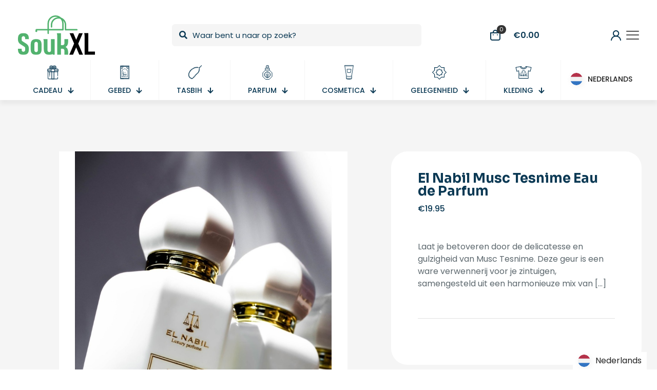

--- FILE ---
content_type: text/html; charset=UTF-8
request_url: https://soukxl.com/product/el-nabil-musc-tesnime-eau-de-parfum/
body_size: 63267
content:
<!DOCTYPE html>
<html lang="nl-NL" class="no-js " >

<head>

<meta charset="UTF-8" />
<link rel="alternate" hreflang="nl-NL" href="https://soukxl.com/product/el-nabil-musc-tesnime-eau-de-parfum/"/>
<script>
  (function(i,s,o,g,r,a,m){i['GoogleAnalyticsObject']=r;i[r]=i[r]||function(){
  (i[r].q=i[r].q||[]).push(arguments)},i[r].l=1*new Date();a=s.createElement(o),
  m=s.getElementsByTagName(o)[0];a.async=1;a.src=g;m.parentNode.insertBefore(a,m)
  })(window,document,'script','//www.google-analytics.com/analytics.js','ga');

  ga('create', 'UA-31305350-1', 'muffingroup.com');
  ga('send', 'pageview');

</script><title>El Nabil Musc Tesnime Eau de Parfum &#8211; Souk XL</title>
<meta name='robots' content='max-image-preview:large' />
<script id="cookieyes" type="text/javascript" src="https://cdn-cookieyes.com/client_data/6c6729e14127d3962250b25d/script.js"></script>
<!-- Google Tag Manager for WordPress by gtm4wp.com -->
<script data-cfasync="false" data-pagespeed-no-defer>
	var gtm4wp_datalayer_name = "dataLayer";
	var dataLayer = dataLayer || [];
	const gtm4wp_use_sku_instead = false;
	const gtm4wp_id_prefix = '';
	const gtm4wp_remarketing = false;
	const gtm4wp_eec = true;
	const gtm4wp_classicec = false;
	const gtm4wp_currency = 'EUR';
	const gtm4wp_product_per_impression = 10;
	const gtm4wp_needs_shipping_address = false;
	const gtm4wp_business_vertical = 'retail';
	const gtm4wp_business_vertical_id = 'id';
	const gtm4wp_clear_ecommerce = false;
</script>
<!-- End Google Tag Manager for WordPress by gtm4wp.com --><meta name="format-detection" content="telephone=no">
<meta name="viewport" content="width=device-width, initial-scale=1, maximum-scale=1" />
<meta name="theme-color" content="#ffffff" media="(prefers-color-scheme: light)">
<meta name="theme-color" content="#ffffff" media="(prefers-color-scheme: dark)">
<link rel='dns-prefetch' href='//cdn.jsdelivr.net' />
<link rel='dns-prefetch' href='//fonts.googleapis.com' />
<link rel="alternate" title="oEmbed (JSON)" type="application/json+oembed" href="https://soukxl.com/wp-json/oembed/1.0/embed?url=https%3A%2F%2Fsoukxl.com%2Fproduct%2Fel-nabil-musc-tesnime-eau-de-parfum%2F" />
<link rel="alternate" title="oEmbed (XML)" type="text/xml+oembed" href="https://soukxl.com/wp-json/oembed/1.0/embed?url=https%3A%2F%2Fsoukxl.com%2Fproduct%2Fel-nabil-musc-tesnime-eau-de-parfum%2F&#038;format=xml" />
<style id='wp-img-auto-sizes-contain-inline-css' type='text/css'>
img:is([sizes=auto i],[sizes^="auto," i]){contain-intrinsic-size:3000px 1500px}
/*# sourceURL=wp-img-auto-sizes-contain-inline-css */
</style>
<link rel='stylesheet' id='flexible-shipping-free-shipping-notice-block-integration-blocks-integration-frontend-css' href='https://soukxl.com/wp-content/plugins/flexible-shipping/assets/blocks/free-shipping-notice-block-integration/style-index.css?ver=1706157988' type='text/css' media='all' />
<link rel='stylesheet' id='flexible-shipping-free-shipping-notice-block-integration-blocks-integration-editor-css' href='https://soukxl.com/wp-content/plugins/flexible-shipping/assets/blocks/free-shipping-notice-block-integration/style-index.css?ver=1706157988' type='text/css' media='all' />
<style id='wp-emoji-styles-inline-css' type='text/css'>

	img.wp-smiley, img.emoji {
		display: inline !important;
		border: none !important;
		box-shadow: none !important;
		height: 1em !important;
		width: 1em !important;
		margin: 0 0.07em !important;
		vertical-align: -0.1em !important;
		background: none !important;
		padding: 0 !important;
	}
/*# sourceURL=wp-emoji-styles-inline-css */
</style>
<style id='wp-block-library-inline-css' type='text/css'>
:root{--wp-block-synced-color:#7a00df;--wp-block-synced-color--rgb:122,0,223;--wp-bound-block-color:var(--wp-block-synced-color);--wp-editor-canvas-background:#ddd;--wp-admin-theme-color:#007cba;--wp-admin-theme-color--rgb:0,124,186;--wp-admin-theme-color-darker-10:#006ba1;--wp-admin-theme-color-darker-10--rgb:0,107,160.5;--wp-admin-theme-color-darker-20:#005a87;--wp-admin-theme-color-darker-20--rgb:0,90,135;--wp-admin-border-width-focus:2px}@media (min-resolution:192dpi){:root{--wp-admin-border-width-focus:1.5px}}.wp-element-button{cursor:pointer}:root .has-very-light-gray-background-color{background-color:#eee}:root .has-very-dark-gray-background-color{background-color:#313131}:root .has-very-light-gray-color{color:#eee}:root .has-very-dark-gray-color{color:#313131}:root .has-vivid-green-cyan-to-vivid-cyan-blue-gradient-background{background:linear-gradient(135deg,#00d084,#0693e3)}:root .has-purple-crush-gradient-background{background:linear-gradient(135deg,#34e2e4,#4721fb 50%,#ab1dfe)}:root .has-hazy-dawn-gradient-background{background:linear-gradient(135deg,#faaca8,#dad0ec)}:root .has-subdued-olive-gradient-background{background:linear-gradient(135deg,#fafae1,#67a671)}:root .has-atomic-cream-gradient-background{background:linear-gradient(135deg,#fdd79a,#004a59)}:root .has-nightshade-gradient-background{background:linear-gradient(135deg,#330968,#31cdcf)}:root .has-midnight-gradient-background{background:linear-gradient(135deg,#020381,#2874fc)}:root{--wp--preset--font-size--normal:16px;--wp--preset--font-size--huge:42px}.has-regular-font-size{font-size:1em}.has-larger-font-size{font-size:2.625em}.has-normal-font-size{font-size:var(--wp--preset--font-size--normal)}.has-huge-font-size{font-size:var(--wp--preset--font-size--huge)}.has-text-align-center{text-align:center}.has-text-align-left{text-align:left}.has-text-align-right{text-align:right}.has-fit-text{white-space:nowrap!important}#end-resizable-editor-section{display:none}.aligncenter{clear:both}.items-justified-left{justify-content:flex-start}.items-justified-center{justify-content:center}.items-justified-right{justify-content:flex-end}.items-justified-space-between{justify-content:space-between}.screen-reader-text{border:0;clip-path:inset(50%);height:1px;margin:-1px;overflow:hidden;padding:0;position:absolute;width:1px;word-wrap:normal!important}.screen-reader-text:focus{background-color:#ddd;clip-path:none;color:#444;display:block;font-size:1em;height:auto;left:5px;line-height:normal;padding:15px 23px 14px;text-decoration:none;top:5px;width:auto;z-index:100000}html :where(.has-border-color){border-style:solid}html :where([style*=border-top-color]){border-top-style:solid}html :where([style*=border-right-color]){border-right-style:solid}html :where([style*=border-bottom-color]){border-bottom-style:solid}html :where([style*=border-left-color]){border-left-style:solid}html :where([style*=border-width]){border-style:solid}html :where([style*=border-top-width]){border-top-style:solid}html :where([style*=border-right-width]){border-right-style:solid}html :where([style*=border-bottom-width]){border-bottom-style:solid}html :where([style*=border-left-width]){border-left-style:solid}html :where(img[class*=wp-image-]){height:auto;max-width:100%}:where(figure){margin:0 0 1em}html :where(.is-position-sticky){--wp-admin--admin-bar--position-offset:var(--wp-admin--admin-bar--height,0px)}@media screen and (max-width:600px){html :where(.is-position-sticky){--wp-admin--admin-bar--position-offset:0px}}

/*# sourceURL=wp-block-library-inline-css */
</style><link rel='stylesheet' id='wc-blocks-style-css' href='https://soukxl.com/wp-content/plugins/woocommerce/assets/client/blocks/wc-blocks.css?ver=11.8.0-dev' type='text/css' media='all' />
<style id='global-styles-inline-css' type='text/css'>
:root{--wp--preset--aspect-ratio--square: 1;--wp--preset--aspect-ratio--4-3: 4/3;--wp--preset--aspect-ratio--3-4: 3/4;--wp--preset--aspect-ratio--3-2: 3/2;--wp--preset--aspect-ratio--2-3: 2/3;--wp--preset--aspect-ratio--16-9: 16/9;--wp--preset--aspect-ratio--9-16: 9/16;--wp--preset--color--black: #000000;--wp--preset--color--cyan-bluish-gray: #abb8c3;--wp--preset--color--white: #ffffff;--wp--preset--color--pale-pink: #f78da7;--wp--preset--color--vivid-red: #cf2e2e;--wp--preset--color--luminous-vivid-orange: #ff6900;--wp--preset--color--luminous-vivid-amber: #fcb900;--wp--preset--color--light-green-cyan: #7bdcb5;--wp--preset--color--vivid-green-cyan: #00d084;--wp--preset--color--pale-cyan-blue: #8ed1fc;--wp--preset--color--vivid-cyan-blue: #0693e3;--wp--preset--color--vivid-purple: #9b51e0;--wp--preset--gradient--vivid-cyan-blue-to-vivid-purple: linear-gradient(135deg,rgb(6,147,227) 0%,rgb(155,81,224) 100%);--wp--preset--gradient--light-green-cyan-to-vivid-green-cyan: linear-gradient(135deg,rgb(122,220,180) 0%,rgb(0,208,130) 100%);--wp--preset--gradient--luminous-vivid-amber-to-luminous-vivid-orange: linear-gradient(135deg,rgb(252,185,0) 0%,rgb(255,105,0) 100%);--wp--preset--gradient--luminous-vivid-orange-to-vivid-red: linear-gradient(135deg,rgb(255,105,0) 0%,rgb(207,46,46) 100%);--wp--preset--gradient--very-light-gray-to-cyan-bluish-gray: linear-gradient(135deg,rgb(238,238,238) 0%,rgb(169,184,195) 100%);--wp--preset--gradient--cool-to-warm-spectrum: linear-gradient(135deg,rgb(74,234,220) 0%,rgb(151,120,209) 20%,rgb(207,42,186) 40%,rgb(238,44,130) 60%,rgb(251,105,98) 80%,rgb(254,248,76) 100%);--wp--preset--gradient--blush-light-purple: linear-gradient(135deg,rgb(255,206,236) 0%,rgb(152,150,240) 100%);--wp--preset--gradient--blush-bordeaux: linear-gradient(135deg,rgb(254,205,165) 0%,rgb(254,45,45) 50%,rgb(107,0,62) 100%);--wp--preset--gradient--luminous-dusk: linear-gradient(135deg,rgb(255,203,112) 0%,rgb(199,81,192) 50%,rgb(65,88,208) 100%);--wp--preset--gradient--pale-ocean: linear-gradient(135deg,rgb(255,245,203) 0%,rgb(182,227,212) 50%,rgb(51,167,181) 100%);--wp--preset--gradient--electric-grass: linear-gradient(135deg,rgb(202,248,128) 0%,rgb(113,206,126) 100%);--wp--preset--gradient--midnight: linear-gradient(135deg,rgb(2,3,129) 0%,rgb(40,116,252) 100%);--wp--preset--font-size--small: 13px;--wp--preset--font-size--medium: 20px;--wp--preset--font-size--large: 36px;--wp--preset--font-size--x-large: 42px;--wp--preset--spacing--20: 0.44rem;--wp--preset--spacing--30: 0.67rem;--wp--preset--spacing--40: 1rem;--wp--preset--spacing--50: 1.5rem;--wp--preset--spacing--60: 2.25rem;--wp--preset--spacing--70: 3.38rem;--wp--preset--spacing--80: 5.06rem;--wp--preset--shadow--natural: 6px 6px 9px rgba(0, 0, 0, 0.2);--wp--preset--shadow--deep: 12px 12px 50px rgba(0, 0, 0, 0.4);--wp--preset--shadow--sharp: 6px 6px 0px rgba(0, 0, 0, 0.2);--wp--preset--shadow--outlined: 6px 6px 0px -3px rgb(255, 255, 255), 6px 6px rgb(0, 0, 0);--wp--preset--shadow--crisp: 6px 6px 0px rgb(0, 0, 0);}:where(.is-layout-flex){gap: 0.5em;}:where(.is-layout-grid){gap: 0.5em;}body .is-layout-flex{display: flex;}.is-layout-flex{flex-wrap: wrap;align-items: center;}.is-layout-flex > :is(*, div){margin: 0;}body .is-layout-grid{display: grid;}.is-layout-grid > :is(*, div){margin: 0;}:where(.wp-block-columns.is-layout-flex){gap: 2em;}:where(.wp-block-columns.is-layout-grid){gap: 2em;}:where(.wp-block-post-template.is-layout-flex){gap: 1.25em;}:where(.wp-block-post-template.is-layout-grid){gap: 1.25em;}.has-black-color{color: var(--wp--preset--color--black) !important;}.has-cyan-bluish-gray-color{color: var(--wp--preset--color--cyan-bluish-gray) !important;}.has-white-color{color: var(--wp--preset--color--white) !important;}.has-pale-pink-color{color: var(--wp--preset--color--pale-pink) !important;}.has-vivid-red-color{color: var(--wp--preset--color--vivid-red) !important;}.has-luminous-vivid-orange-color{color: var(--wp--preset--color--luminous-vivid-orange) !important;}.has-luminous-vivid-amber-color{color: var(--wp--preset--color--luminous-vivid-amber) !important;}.has-light-green-cyan-color{color: var(--wp--preset--color--light-green-cyan) !important;}.has-vivid-green-cyan-color{color: var(--wp--preset--color--vivid-green-cyan) !important;}.has-pale-cyan-blue-color{color: var(--wp--preset--color--pale-cyan-blue) !important;}.has-vivid-cyan-blue-color{color: var(--wp--preset--color--vivid-cyan-blue) !important;}.has-vivid-purple-color{color: var(--wp--preset--color--vivid-purple) !important;}.has-black-background-color{background-color: var(--wp--preset--color--black) !important;}.has-cyan-bluish-gray-background-color{background-color: var(--wp--preset--color--cyan-bluish-gray) !important;}.has-white-background-color{background-color: var(--wp--preset--color--white) !important;}.has-pale-pink-background-color{background-color: var(--wp--preset--color--pale-pink) !important;}.has-vivid-red-background-color{background-color: var(--wp--preset--color--vivid-red) !important;}.has-luminous-vivid-orange-background-color{background-color: var(--wp--preset--color--luminous-vivid-orange) !important;}.has-luminous-vivid-amber-background-color{background-color: var(--wp--preset--color--luminous-vivid-amber) !important;}.has-light-green-cyan-background-color{background-color: var(--wp--preset--color--light-green-cyan) !important;}.has-vivid-green-cyan-background-color{background-color: var(--wp--preset--color--vivid-green-cyan) !important;}.has-pale-cyan-blue-background-color{background-color: var(--wp--preset--color--pale-cyan-blue) !important;}.has-vivid-cyan-blue-background-color{background-color: var(--wp--preset--color--vivid-cyan-blue) !important;}.has-vivid-purple-background-color{background-color: var(--wp--preset--color--vivid-purple) !important;}.has-black-border-color{border-color: var(--wp--preset--color--black) !important;}.has-cyan-bluish-gray-border-color{border-color: var(--wp--preset--color--cyan-bluish-gray) !important;}.has-white-border-color{border-color: var(--wp--preset--color--white) !important;}.has-pale-pink-border-color{border-color: var(--wp--preset--color--pale-pink) !important;}.has-vivid-red-border-color{border-color: var(--wp--preset--color--vivid-red) !important;}.has-luminous-vivid-orange-border-color{border-color: var(--wp--preset--color--luminous-vivid-orange) !important;}.has-luminous-vivid-amber-border-color{border-color: var(--wp--preset--color--luminous-vivid-amber) !important;}.has-light-green-cyan-border-color{border-color: var(--wp--preset--color--light-green-cyan) !important;}.has-vivid-green-cyan-border-color{border-color: var(--wp--preset--color--vivid-green-cyan) !important;}.has-pale-cyan-blue-border-color{border-color: var(--wp--preset--color--pale-cyan-blue) !important;}.has-vivid-cyan-blue-border-color{border-color: var(--wp--preset--color--vivid-cyan-blue) !important;}.has-vivid-purple-border-color{border-color: var(--wp--preset--color--vivid-purple) !important;}.has-vivid-cyan-blue-to-vivid-purple-gradient-background{background: var(--wp--preset--gradient--vivid-cyan-blue-to-vivid-purple) !important;}.has-light-green-cyan-to-vivid-green-cyan-gradient-background{background: var(--wp--preset--gradient--light-green-cyan-to-vivid-green-cyan) !important;}.has-luminous-vivid-amber-to-luminous-vivid-orange-gradient-background{background: var(--wp--preset--gradient--luminous-vivid-amber-to-luminous-vivid-orange) !important;}.has-luminous-vivid-orange-to-vivid-red-gradient-background{background: var(--wp--preset--gradient--luminous-vivid-orange-to-vivid-red) !important;}.has-very-light-gray-to-cyan-bluish-gray-gradient-background{background: var(--wp--preset--gradient--very-light-gray-to-cyan-bluish-gray) !important;}.has-cool-to-warm-spectrum-gradient-background{background: var(--wp--preset--gradient--cool-to-warm-spectrum) !important;}.has-blush-light-purple-gradient-background{background: var(--wp--preset--gradient--blush-light-purple) !important;}.has-blush-bordeaux-gradient-background{background: var(--wp--preset--gradient--blush-bordeaux) !important;}.has-luminous-dusk-gradient-background{background: var(--wp--preset--gradient--luminous-dusk) !important;}.has-pale-ocean-gradient-background{background: var(--wp--preset--gradient--pale-ocean) !important;}.has-electric-grass-gradient-background{background: var(--wp--preset--gradient--electric-grass) !important;}.has-midnight-gradient-background{background: var(--wp--preset--gradient--midnight) !important;}.has-small-font-size{font-size: var(--wp--preset--font-size--small) !important;}.has-medium-font-size{font-size: var(--wp--preset--font-size--medium) !important;}.has-large-font-size{font-size: var(--wp--preset--font-size--large) !important;}.has-x-large-font-size{font-size: var(--wp--preset--font-size--x-large) !important;}
/*# sourceURL=global-styles-inline-css */
</style>

<style id='classic-theme-styles-inline-css' type='text/css'>
/*! This file is auto-generated */
.wp-block-button__link{color:#fff;background-color:#32373c;border-radius:9999px;box-shadow:none;text-decoration:none;padding:calc(.667em + 2px) calc(1.333em + 2px);font-size:1.125em}.wp-block-file__button{background:#32373c;color:#fff;text-decoration:none}
/*# sourceURL=/wp-includes/css/classic-themes.min.css */
</style>
<link rel='stylesheet' id='contact-form-7-css' href='https://soukxl.com/wp-content/plugins/contact-form-7/includes/css/styles.css?ver=5.8.6' type='text/css' media='all' />
<link rel='stylesheet' id='photoswipe-css' href='https://soukxl.com/wp-content/plugins/woocommerce/assets/css/photoswipe/photoswipe.min.css?ver=8.5.4' type='text/css' media='all' />
<link rel='stylesheet' id='photoswipe-default-skin-css' href='https://soukxl.com/wp-content/plugins/woocommerce/assets/css/photoswipe/default-skin/default-skin.min.css?ver=8.5.4' type='text/css' media='all' />
<link rel='stylesheet' id='woocommerce-layout-css' href='https://soukxl.com/wp-content/plugins/woocommerce/assets/css/woocommerce-layout.css?ver=8.5.4' type='text/css' media='all' />
<link rel='stylesheet' id='woocommerce-smallscreen-css' href='https://soukxl.com/wp-content/plugins/woocommerce/assets/css/woocommerce-smallscreen.css?ver=8.5.4' type='text/css' media='only screen and (max-width: 768px)' />
<link rel='stylesheet' id='woocommerce-general-css' href='https://soukxl.com/wp-content/plugins/woocommerce/assets/css/woocommerce.css?ver=8.5.4' type='text/css' media='all' />
<style id='woocommerce-inline-inline-css' type='text/css'>
.woocommerce form .form-row .required { visibility: visible; }
/*# sourceURL=woocommerce-inline-inline-css */
</style>
<link rel='stylesheet' id='sendcloud-checkout-css-css' href='https://soukxl.com/wp-content/plugins/sendcloud-shipping/resources/css/sendcloud-checkout.css?ver=2.4.5' type='text/css' media='all' />
<link rel='stylesheet' id='mfn-be-css' href='https://soukxl.com/wp-content/themes/betheme/css/be.min.css?ver=27.2.9.3' type='text/css' media='all' />
<link rel='stylesheet' id='mfn-animations-css' href='https://soukxl.com/wp-content/themes/betheme/assets/animations/animations.min.css?ver=27.2.9.3' type='text/css' media='all' />
<link rel='stylesheet' id='mfn-font-awesome-css' href='https://soukxl.com/wp-content/themes/betheme/fonts/fontawesome/fontawesome.min.css?ver=27.2.9.3' type='text/css' media='all' />
<link rel='stylesheet' id='mfn-jplayer-css' href='https://soukxl.com/wp-content/themes/betheme/assets/jplayer/css/jplayer.blue.monday.min.css?ver=27.2.9.3' type='text/css' media='all' />
<link rel='stylesheet' id='mfn-responsive-css' href='https://soukxl.com/wp-content/themes/betheme/css/responsive.min.css?ver=27.2.9.3' type='text/css' media='all' />
<link rel='stylesheet' id='mfn-fonts-css' href='https://fonts.googleapis.com/css?family=Poppins%3A1%2C300%2C400%2C400italic%2C500%2C600%2C700%2C700italic%7CSora%3A1%2C300%2C400%2C400italic%2C500%2C600%2C700%2C700italic&#038;display=swap&#038;ver=6.9' type='text/css' media='all' />
<link rel='stylesheet' id='mfn-font-button-css' href='https://fonts.googleapis.com/css?family=Sora%3A400%2C600&#038;display=swap&#038;ver=6.9' type='text/css' media='all' />
<link rel='stylesheet' id='mfn-woo-css' href='https://soukxl.com/wp-content/themes/betheme/css/woocommerce.min.css?ver=27.2.9.3' type='text/css' media='all' />
<link rel='stylesheet' id='flexible-shipping-free-shipping-css' href='https://soukxl.com/wp-content/plugins/flexible-shipping/assets/dist/css/free-shipping.css?ver=4.24.8.2' type='text/css' media='all' />
<style id='mfn-dynamic-inline-css' type='text/css'>
html{background-color:#ffffff}#Wrapper,#Content,.mfn-popup .mfn-popup-content,.mfn-off-canvas-sidebar .mfn-off-canvas-content-wrapper,.mfn-cart-holder,.mfn-header-login,#Top_bar .search_wrapper,#Top_bar .top_bar_right .mfn-live-search-box,.column_livesearch .mfn-live-search-wrapper,.column_livesearch .mfn-live-search-box{background-color:#ffffff}.layout-boxed.mfn-bebuilder-header.mfn-ui #Wrapper .mfn-only-sample-content{background-color:#ffffff}body:not(.template-slider) #Header{min-height:120px}body.header-below:not(.template-slider) #Header{padding-top:120px}#Footer .widgets_wrapper{padding:70px 0}.has-search-overlay.search-overlay-opened #search-overlay{background-color:rgba(0,0,0,0.6)}body,button,span.date_label,.timeline_items li h3 span,input[type="submit"],input[type="reset"],input[type="button"],input[type="date"],input[type="text"],input[type="password"],input[type="tel"],input[type="email"],textarea,select,.offer_li .title h3,.mfn-menu-item-megamenu{font-family:"Poppins",-apple-system,BlinkMacSystemFont,"Segoe UI",Roboto,Oxygen-Sans,Ubuntu,Cantarell,"Helvetica Neue",sans-serif}#menu > ul > li > a,a.action_button,#overlay-menu ul li a{font-family:"Poppins",-apple-system,BlinkMacSystemFont,"Segoe UI",Roboto,Oxygen-Sans,Ubuntu,Cantarell,"Helvetica Neue",sans-serif}#Subheader .title{font-family:"Sora",-apple-system,BlinkMacSystemFont,"Segoe UI",Roboto,Oxygen-Sans,Ubuntu,Cantarell,"Helvetica Neue",sans-serif}h1,h2,h3,h4,.text-logo #logo{font-family:"Sora",-apple-system,BlinkMacSystemFont,"Segoe UI",Roboto,Oxygen-Sans,Ubuntu,Cantarell,"Helvetica Neue",sans-serif}h5,h6{font-family:"Sora",-apple-system,BlinkMacSystemFont,"Segoe UI",Roboto,Oxygen-Sans,Ubuntu,Cantarell,"Helvetica Neue",sans-serif}blockquote{font-family:"Sora",-apple-system,BlinkMacSystemFont,"Segoe UI",Roboto,Oxygen-Sans,Ubuntu,Cantarell,"Helvetica Neue",sans-serif}.chart_box .chart .num,.counter .desc_wrapper .number-wrapper,.how_it_works .image .number,.pricing-box .plan-header .price,.quick_fact .number-wrapper,.woocommerce .product div.entry-summary .price{font-family:"Sora",-apple-system,BlinkMacSystemFont,"Segoe UI",Roboto,Oxygen-Sans,Ubuntu,Cantarell,"Helvetica Neue",sans-serif}body,.mfn-menu-item-megamenu{font-size:16px;line-height:24px;font-weight:400;letter-spacing:0px}.big{font-size:17px;line-height:26px;font-weight:500;letter-spacing:0px}#menu > ul > li > a,a.action_button,#overlay-menu ul li a{font-size:17px;font-weight:500;letter-spacing:0px}#overlay-menu ul li a{line-height:25.5px}#Subheader .title{font-size:64px;line-height:72px;font-weight:700;letter-spacing:0px}h1,.text-logo #logo{font-size:64px;line-height:72px;font-weight:700;letter-spacing:0px}h2{font-size:48px;line-height:55px;font-weight:700;letter-spacing:0px}h3,.woocommerce ul.products li.product h3,.woocommerce #customer_login h2{font-size:32px;line-height:38px;font-weight:700;letter-spacing:0px}h4,.woocommerce .woocommerce-order-details__title,.woocommerce .wc-bacs-bank-details-heading,.woocommerce .woocommerce-customer-details h2{font-size:24px;line-height:32px;font-weight:700;letter-spacing:0px}h5{font-size:20px;line-height:28px;font-weight:600;letter-spacing:0px}h6{font-size:12px;line-height:18px;font-weight:600;letter-spacing:0px}#Intro .intro-title{font-size:64px;line-height:72px;font-weight:700;letter-spacing:0px}@media only screen and (min-width:768px) and (max-width:959px){body,.mfn-menu-item-megamenu{font-size:14px;line-height:20px;font-weight:400;letter-spacing:0px}.big{font-size:14px;line-height:22px;font-weight:500;letter-spacing:0px}#menu > ul > li > a,a.action_button,#overlay-menu ul li a{font-size:14px;font-weight:500;letter-spacing:0px}#overlay-menu ul li a{line-height:21px}#Subheader .title{font-size:54px;line-height:61px;font-weight:700;letter-spacing:0px}h1,.text-logo #logo{font-size:54px;line-height:61px;font-weight:700;letter-spacing:0px}h2{font-size:41px;line-height:47px;font-weight:700;letter-spacing:0px}h3,.woocommerce ul.products li.product h3,.woocommerce #customer_login h2{font-size:27px;line-height:32px;font-weight:700;letter-spacing:0px}h4,.woocommerce .woocommerce-order-details__title,.woocommerce .wc-bacs-bank-details-heading,.woocommerce .woocommerce-customer-details h2{font-size:20px;line-height:27px;font-weight:700;letter-spacing:0px}h5{font-size:17px;line-height:24px;font-weight:600;letter-spacing:0px}h6{font-size:13px;line-height:19px;font-weight:600;letter-spacing:0px}#Intro .intro-title{font-size:54px;line-height:61px;font-weight:700;letter-spacing:0px}blockquote{font-size:15px}.chart_box .chart .num{font-size:45px;line-height:45px}.counter .desc_wrapper .number-wrapper{font-size:45px;line-height:45px}.counter .desc_wrapper .title{font-size:14px;line-height:18px}.faq .question .title{font-size:14px}.fancy_heading .title{font-size:38px;line-height:38px}.offer .offer_li .desc_wrapper .title h3{font-size:32px;line-height:32px}.offer_thumb_ul li.offer_thumb_li .desc_wrapper .title h3{font-size:32px;line-height:32px}.pricing-box .plan-header h2{font-size:27px;line-height:27px}.pricing-box .plan-header .price > span{font-size:40px;line-height:40px}.pricing-box .plan-header .price sup.currency{font-size:18px;line-height:18px}.pricing-box .plan-header .price sup.period{font-size:14px;line-height:14px}.quick_fact .number-wrapper{font-size:80px;line-height:80px}.trailer_box .desc h2{font-size:27px;line-height:27px}.widget > h3{font-size:17px;line-height:20px}}@media only screen and (min-width:480px) and (max-width:767px){body,.mfn-menu-item-megamenu{font-size:13px;line-height:19px;font-weight:400;letter-spacing:0px}.big{font-size:13px;line-height:20px;font-weight:500;letter-spacing:0px}#menu > ul > li > a,a.action_button,#overlay-menu ul li a{font-size:13px;font-weight:500;letter-spacing:0px}#overlay-menu ul li a{line-height:19.5px}#Subheader .title{font-size:48px;line-height:54px;font-weight:700;letter-spacing:0px}h1,.text-logo #logo{font-size:48px;line-height:54px;font-weight:700;letter-spacing:0px}h2{font-size:36px;line-height:41px;font-weight:700;letter-spacing:0px}h3,.woocommerce ul.products li.product h3,.woocommerce #customer_login h2{font-size:24px;line-height:29px;font-weight:700;letter-spacing:0px}h4,.woocommerce .woocommerce-order-details__title,.woocommerce .wc-bacs-bank-details-heading,.woocommerce .woocommerce-customer-details h2{font-size:18px;line-height:24px;font-weight:700;letter-spacing:0px}h5{font-size:15px;line-height:21px;font-weight:600;letter-spacing:0px}h6{font-size:13px;line-height:19px;font-weight:600;letter-spacing:0px}#Intro .intro-title{font-size:48px;line-height:54px;font-weight:700;letter-spacing:0px}blockquote{font-size:14px}.chart_box .chart .num{font-size:40px;line-height:40px}.counter .desc_wrapper .number-wrapper{font-size:40px;line-height:40px}.counter .desc_wrapper .title{font-size:13px;line-height:16px}.faq .question .title{font-size:13px}.fancy_heading .title{font-size:34px;line-height:34px}.offer .offer_li .desc_wrapper .title h3{font-size:28px;line-height:28px}.offer_thumb_ul li.offer_thumb_li .desc_wrapper .title h3{font-size:28px;line-height:28px}.pricing-box .plan-header h2{font-size:24px;line-height:24px}.pricing-box .plan-header .price > span{font-size:34px;line-height:34px}.pricing-box .plan-header .price sup.currency{font-size:16px;line-height:16px}.pricing-box .plan-header .price sup.period{font-size:13px;line-height:13px}.quick_fact .number-wrapper{font-size:70px;line-height:70px}.trailer_box .desc h2{font-size:24px;line-height:24px}.widget > h3{font-size:16px;line-height:19px}}@media only screen and (max-width:479px){body,.mfn-menu-item-megamenu{font-size:13px;line-height:19px;font-weight:400;letter-spacing:0px}.big{font-size:13px;line-height:19px;font-weight:500;letter-spacing:0px}#menu > ul > li > a,a.action_button,#overlay-menu ul li a{font-size:13px;font-weight:500;letter-spacing:0px}#overlay-menu ul li a{line-height:19.5px}#Subheader .title{font-size:38px;line-height:43px;font-weight:700;letter-spacing:0px}h1,.text-logo #logo{font-size:38px;line-height:43px;font-weight:700;letter-spacing:0px}h2{font-size:29px;line-height:33px;font-weight:700;letter-spacing:0px}h3,.woocommerce ul.products li.product h3,.woocommerce #customer_login h2{font-size:19px;line-height:23px;font-weight:700;letter-spacing:0px}h4,.woocommerce .woocommerce-order-details__title,.woocommerce .wc-bacs-bank-details-heading,.woocommerce .woocommerce-customer-details h2{font-size:14px;line-height:19px;font-weight:700;letter-spacing:0px}h5{font-size:13px;line-height:19px;font-weight:600;letter-spacing:0px}h6{font-size:13px;line-height:19px;font-weight:600;letter-spacing:0px}#Intro .intro-title{font-size:38px;line-height:43px;font-weight:700;letter-spacing:0px}blockquote{font-size:13px}.chart_box .chart .num{font-size:35px;line-height:35px}.counter .desc_wrapper .number-wrapper{font-size:35px;line-height:35px}.counter .desc_wrapper .title{font-size:13px;line-height:26px}.faq .question .title{font-size:13px}.fancy_heading .title{font-size:30px;line-height:30px}.offer .offer_li .desc_wrapper .title h3{font-size:26px;line-height:26px}.offer_thumb_ul li.offer_thumb_li .desc_wrapper .title h3{font-size:26px;line-height:26px}.pricing-box .plan-header h2{font-size:21px;line-height:21px}.pricing-box .plan-header .price > span{font-size:32px;line-height:32px}.pricing-box .plan-header .price sup.currency{font-size:14px;line-height:14px}.pricing-box .plan-header .price sup.period{font-size:13px;line-height:13px}.quick_fact .number-wrapper{font-size:60px;line-height:60px}.trailer_box .desc h2{font-size:21px;line-height:21px}.widget > h3{font-size:15px;line-height:18px}}.with_aside .sidebar.columns{width:23%}.with_aside .sections_group{width:77%}.aside_both .sidebar.columns{width:18%}.aside_both .sidebar.sidebar-1{margin-left:-82%}.aside_both .sections_group{width:64%;margin-left:18%}@media only screen and (min-width:1240px){#Wrapper,.with_aside .content_wrapper{max-width:1240px}body.layout-boxed.mfn-header-scrolled .mfn-header-tmpl.mfn-sticky-layout-width{max-width:1240px;left:0;right:0;margin-left:auto;margin-right:auto}body.layout-boxed:not(.mfn-header-scrolled) .mfn-header-tmpl.mfn-header-layout-width,body.layout-boxed .mfn-header-tmpl.mfn-header-layout-width:not(.mfn-hasSticky){max-width:1240px;left:0;right:0;margin-left:auto;margin-right:auto}body.layout-boxed.mfn-bebuilder-header.mfn-ui .mfn-only-sample-content{max-width:1240px;margin-left:auto;margin-right:auto}.section_wrapper,.container{max-width:1220px}.layout-boxed.header-boxed #Top_bar.is-sticky{max-width:1240px}}@media only screen and (max-width:767px){.content_wrapper .section_wrapper,.container,.four.columns .widget-area{max-width:550px !important}}  .button-default .button,.button-flat .button,.button-round .button{background-color:#f7f7f7;color:#747474}.button-stroke .button{border-color:#f7f7f7;color:#747474}.button-stroke .button:hover{background-color:#f7f7f7;color:#fff}.button-default .button_theme,.button-default button,.button-default input[type="button"],.button-default input[type="reset"],.button-default input[type="submit"],.button-flat .button_theme,.button-flat button,.button-flat input[type="button"],.button-flat input[type="reset"],.button-flat input[type="submit"],.button-round .button_theme,.button-round button,.button-round input[type="button"],.button-round input[type="reset"],.button-round input[type="submit"],.woocommerce #respond input#submit,.woocommerce a.button:not(.default),.woocommerce button.button,.woocommerce input.button,.woocommerce #respond input#submit:hover,.woocommerce a.button:hover,.woocommerce button.button:hover,.woocommerce input.button:hover{color:#ffffff}.button-default #respond input#submit.alt.disabled,.button-default #respond input#submit.alt.disabled:hover,.button-default #respond input#submit.alt:disabled,.button-default #respond input#submit.alt:disabled:hover,.button-default #respond input#submit.alt:disabled[disabled],.button-default #respond input#submit.alt:disabled[disabled]:hover,.button-default a.button.alt.disabled,.button-default a.button.alt.disabled:hover,.button-default a.button.alt:disabled,.button-default a.button.alt:disabled:hover,.button-default a.button.alt:disabled[disabled],.button-default a.button.alt:disabled[disabled]:hover,.button-default button.button.alt.disabled,.button-default button.button.alt.disabled:hover,.button-default button.button.alt:disabled,.button-default button.button.alt:disabled:hover,.button-default button.button.alt:disabled[disabled],.button-default button.button.alt:disabled[disabled]:hover,.button-default input.button.alt.disabled,.button-default input.button.alt.disabled:hover,.button-default input.button.alt:disabled,.button-default input.button.alt:disabled:hover,.button-default input.button.alt:disabled[disabled],.button-default input.button.alt:disabled[disabled]:hover,.button-default #respond input#submit.alt,.button-default a.button.alt,.button-default button.button.alt,.button-default input.button.alt,.button-default #respond input#submit.alt:hover,.button-default a.button.alt:hover,.button-default button.button.alt:hover,.button-default input.button.alt:hover,.button-flat #respond input#submit.alt.disabled,.button-flat #respond input#submit.alt.disabled:hover,.button-flat #respond input#submit.alt:disabled,.button-flat #respond input#submit.alt:disabled:hover,.button-flat #respond input#submit.alt:disabled[disabled],.button-flat #respond input#submit.alt:disabled[disabled]:hover,.button-flat a.button.alt.disabled,.button-flat a.button.alt.disabled:hover,.button-flat a.button.alt:disabled,.button-flat a.button.alt:disabled:hover,.button-flat a.button.alt:disabled[disabled],.button-flat a.button.alt:disabled[disabled]:hover,.button-flat button.button.alt.disabled,.button-flat button.button.alt.disabled:hover,.button-flat button.button.alt:disabled,.button-flat button.button.alt:disabled:hover,.button-flat button.button.alt:disabled[disabled],.button-flat button.button.alt:disabled[disabled]:hover,.button-flat input.button.alt.disabled,.button-flat input.button.alt.disabled:hover,.button-flat input.button.alt:disabled,.button-flat input.button.alt:disabled:hover,.button-flat input.button.alt:disabled[disabled],.button-flat input.button.alt:disabled[disabled]:hover,.button-flat #respond input#submit.alt,.button-flat a.button.alt,.button-flat button.button.alt,.button-flat input.button.alt,.button-flat #respond input#submit.alt:hover,.button-flat a.button.alt:hover,.button-flat button.button.alt:hover,.button-flat input.button.alt:hover,.button-round #respond input#submit.alt.disabled,.button-round #respond input#submit.alt.disabled:hover,.button-round #respond input#submit.alt:disabled,.button-round #respond input#submit.alt:disabled:hover,.button-round #respond input#submit.alt:disabled[disabled],.button-round #respond input#submit.alt:disabled[disabled]:hover,.button-round a.button.alt.disabled,.button-round a.button.alt.disabled:hover,.button-round a.button.alt:disabled,.button-round a.button.alt:disabled:hover,.button-round a.button.alt:disabled[disabled],.button-round a.button.alt:disabled[disabled]:hover,.button-round button.button.alt.disabled,.button-round button.button.alt.disabled:hover,.button-round button.button.alt:disabled,.button-round button.button.alt:disabled:hover,.button-round button.button.alt:disabled[disabled],.button-round button.button.alt:disabled[disabled]:hover,.button-round input.button.alt.disabled,.button-round input.button.alt.disabled:hover,.button-round input.button.alt:disabled,.button-round input.button.alt:disabled:hover,.button-round input.button.alt:disabled[disabled],.button-round input.button.alt:disabled[disabled]:hover,.button-round #respond input#submit.alt,.button-round a.button.alt,.button-round button.button.alt,.button-round input.button.alt,.button-round #respond input#submit.alt:hover,.button-round a.button.alt:hover,.button-round button.button.alt:hover,.button-round input.button.alt:hover{background-color:#2c6d3d;color:#ffffff}.button-stroke.woocommerce a.button:not(.default),.button-stroke .woocommerce a.button:not(.default),.button-stroke #respond input#submit.alt.disabled,.button-stroke #respond input#submit.alt.disabled:hover,.button-stroke #respond input#submit.alt:disabled,.button-stroke #respond input#submit.alt:disabled:hover,.button-stroke #respond input#submit.alt:disabled[disabled],.button-stroke #respond input#submit.alt:disabled[disabled]:hover,.button-stroke a.button.alt.disabled,.button-stroke a.button.alt.disabled:hover,.button-stroke a.button.alt:disabled,.button-stroke a.button.alt:disabled:hover,.button-stroke a.button.alt:disabled[disabled],.button-stroke a.button.alt:disabled[disabled]:hover,.button-stroke button.button.alt.disabled,.button-stroke button.button.alt.disabled:hover,.button-stroke button.button.alt:disabled,.button-stroke button.button.alt:disabled:hover,.button-stroke button.button.alt:disabled[disabled],.button-stroke button.button.alt:disabled[disabled]:hover,.button-stroke input.button.alt.disabled,.button-stroke input.button.alt.disabled:hover,.button-stroke input.button.alt:disabled,.button-stroke input.button.alt:disabled:hover,.button-stroke input.button.alt:disabled[disabled],.button-stroke input.button.alt:disabled[disabled]:hover,.button-stroke #respond input#submit.alt,.button-stroke a.button.alt,.button-stroke button.button.alt,.button-stroke input.button.alt{border-color:#2c6d3d;background:none;color:#2c6d3d}.button-stroke.woocommerce a.button:not(.default):hover,.button-stroke .woocommerce a.button:not(.default):hover,.button-stroke #respond input#submit.alt:hover,.button-stroke a.button.alt:hover,.button-stroke button.button.alt:hover,.button-stroke input.button.alt:hover,.button-stroke a.action_button:hover{background-color:#2c6d3d;color:#ffffff}.action_button,.action_button:hover{background-color:#0089f7;color:#ffffff}.button-stroke a.action_button{border-color:#0089f7}.footer_button{color:#2a2b39!important;background-color:transparent;box-shadow:none!important}.footer_button:after{display:none!important}.button-custom.woocommerce .button,.button-custom .button,.button-custom .action_button,.button-custom .footer_button,.button-custom button,.button-custom button.button,.button-custom input[type="button"],.button-custom input[type="reset"],.button-custom input[type="submit"],.button-custom .woocommerce #respond input#submit,.button-custom .woocommerce a.button,.button-custom .woocommerce button.button,.button-custom .woocommerce input.button,.button-custom:where(body:not(.woocommerce-block-theme-has-button-styles)) .woocommerce button.button:disabled[disabled]{font-family:Sora;font-size:14px;line-height:14px;font-weight:600;letter-spacing:0px;padding:15px 35px 15px 35px;border-width:0px;border-radius:80px}body.button-custom .button{color:#ffffff;background-color:#0b3954;border-color:transparent}body.button-custom .button:hover{color:#0b3954;background-color:#f9f9f9;border-color:transparent}body .button-custom .button_theme,body.button-custom .button_theme,.button-custom button,.button-custom input[type="button"],.button-custom input[type="reset"],.button-custom input[type="submit"],.button-custom .woocommerce #respond input#submit,body.button-custom.woocommerce a.button:not(.default),.button-custom .woocommerce button.button,.button-custom .woocommerce input.button,.button-custom .woocommerce a.button_theme:not(.default){color:#ffffff;background-color:#52b26e;border-color:transparent;box-shadow:unset}body .button-custom .button_theme:hover,body.button-custom .button_theme:hover,.button-custom button:hover,.button-custom input[type="button"]:hover,.button-custom input[type="reset"]:hover,.button-custom input[type="submit"]:hover,.button-custom .woocommerce #respond input#submit:hover,body.button-custom.woocommerce a.button:not(.default):hover,.button-custom .woocommerce button.button:hover,.button-custom .woocommerce input.button:hover,.button-custom .woocommerce a.button_theme:not(.default):hover{color:#ffffff;background-color:#2c6d3d;border-color:transparent}body.button-custom .action_button{color:#626262;background-color:#dbdddf;border-color:transparent;box-shadow:unset}body.button-custom .action_button:hover{color:#626262;background-color:#d3d3d3;border-color:transparent}.button-custom #respond input#submit.alt.disabled,.button-custom #respond input#submit.alt.disabled:hover,.button-custom #respond input#submit.alt:disabled,.button-custom #respond input#submit.alt:disabled:hover,.button-custom #respond input#submit.alt:disabled[disabled],.button-custom #respond input#submit.alt:disabled[disabled]:hover,.button-custom a.button.alt.disabled,.button-custom a.button.alt.disabled:hover,.button-custom a.button.alt:disabled,.button-custom a.button.alt:disabled:hover,.button-custom a.button.alt:disabled[disabled],.button-custom a.button.alt:disabled[disabled]:hover,.button-custom button.button.alt.disabled,.button-custom button.button.alt.disabled:hover,.button-custom button.button.alt:disabled,.button-custom button.button.alt:disabled:hover,.button-custom button.button.alt:disabled[disabled],.button-custom button.button.alt:disabled[disabled]:hover,.button-custom input.button.alt.disabled,.button-custom input.button.alt.disabled:hover,.button-custom input.button.alt:disabled,.button-custom input.button.alt:disabled:hover,.button-custom input.button.alt:disabled[disabled],.button-custom input.button.alt:disabled[disabled]:hover,.button-custom #respond input#submit.alt,.button-custom a.button.alt,.button-custom button.button.alt,.button-custom input.button.alt{line-height:14px;padding:15px 35px 15px 35px;color:#ffffff;background-color:#52b26e;font-family:Sora;font-size:14px;font-weight:600;letter-spacing:0px;border-width:0px;border-radius:80px}.button-custom #respond input#submit.alt:hover,.button-custom a.button.alt:hover,.button-custom button.button.alt:hover,.button-custom input.button.alt:hover,.button-custom a.action_button:hover{color:#ffffff;background-color:#2c6d3d}#Top_bar #logo,.header-fixed #Top_bar #logo,.header-plain #Top_bar #logo,.header-transparent #Top_bar #logo{height:60px;line-height:60px;padding:15px 0}.logo-overflow #Top_bar:not(.is-sticky) .logo{height:90px}#Top_bar .menu > li > a{padding:15px 0}.menu-highlight:not(.header-creative) #Top_bar .menu > li > a{margin:20px 0}.header-plain:not(.menu-highlight) #Top_bar .menu > li > a span:not(.description){line-height:90px}.header-fixed #Top_bar .menu > li > a{padding:30px 0}@media only screen and (max-width:767px){.mobile-header-mini #Top_bar #logo{height:50px!important;line-height:50px!important;margin:5px 0}}#Top_bar #logo img.svg{width:260px}.image_frame,.wp-caption{border-width:0px}.alert{border-radius:0px}#Top_bar .top_bar_right .top-bar-right-input input{width:200px}.mfn-live-search-box .mfn-live-search-list{max-height:300px}input[type="date"],input[type="email"],input[type="number"],input[type="password"],input[type="search"],input[type="tel"],input[type="text"],input[type="url"],select,textarea,.woocommerce .quantity input.qty{border-width:1px}.select2-container--default .select2-selection--single,.select2-dropdown,.select2-container--default.select2-container--open .select2-selection--single{border-width:1px}input[type="date"],input[type="email"],input[type="number"],input[type="password"],input[type="search"],input[type="tel"],input[type="text"],input[type="url"],select,textarea,.woocommerce .quantity input.qty{border-radius:6px}.select2-container--default .select2-selection--single,.select2-dropdown,.select2-container--default.select2-container--open .select2-selection--single{border-radius:6px}#Side_slide{right:-250px;width:250px}#Side_slide.left{left:-250px}.blog-teaser li .desc-wrapper .desc{background-position-y:-1px}@media only screen and ( max-width:767px ){}@media only screen and (min-width:1240px){body:not(.header-simple) #Top_bar #menu{display:block!important}.tr-menu #Top_bar #menu{background:none!important}#Top_bar .menu > li > ul.mfn-megamenu > li{float:left}#Top_bar .menu > li > ul.mfn-megamenu > li.mfn-megamenu-cols-1{width:100%}#Top_bar .menu > li > ul.mfn-megamenu > li.mfn-megamenu-cols-2{width:50%}#Top_bar .menu > li > ul.mfn-megamenu > li.mfn-megamenu-cols-3{width:33.33%}#Top_bar .menu > li > ul.mfn-megamenu > li.mfn-megamenu-cols-4{width:25%}#Top_bar .menu > li > ul.mfn-megamenu > li.mfn-megamenu-cols-5{width:20%}#Top_bar .menu > li > ul.mfn-megamenu > li.mfn-megamenu-cols-6{width:16.66%}#Top_bar .menu > li > ul.mfn-megamenu > li > ul{display:block!important;position:inherit;left:auto;top:auto;border-width:0 1px 0 0}#Top_bar .menu > li > ul.mfn-megamenu > li:last-child > ul{border:0}#Top_bar .menu > li > ul.mfn-megamenu > li > ul li{width:auto}#Top_bar .menu > li > ul.mfn-megamenu a.mfn-megamenu-title{text-transform:uppercase;font-weight:400;background:none}#Top_bar .menu > li > ul.mfn-megamenu a .menu-arrow{display:none}.menuo-right #Top_bar .menu > li > ul.mfn-megamenu{left:0;width:98%!important;margin:0 1%;padding:20px 0}.menuo-right #Top_bar .menu > li > ul.mfn-megamenu-bg{box-sizing:border-box}#Top_bar .menu > li > ul.mfn-megamenu-bg{padding:20px 166px 20px 20px;background-repeat:no-repeat;background-position:right bottom}.rtl #Top_bar .menu > li > ul.mfn-megamenu-bg{padding-left:166px;padding-right:20px;background-position:left bottom}#Top_bar .menu > li > ul.mfn-megamenu-bg > li{background:none}#Top_bar .menu > li > ul.mfn-megamenu-bg > li a{border:none}#Top_bar .menu > li > ul.mfn-megamenu-bg > li > ul{background:none!important;-webkit-box-shadow:0 0 0 0;-moz-box-shadow:0 0 0 0;box-shadow:0 0 0 0}.mm-vertical #Top_bar .container{position:relative}.mm-vertical #Top_bar .top_bar_left{position:static}.mm-vertical #Top_bar .menu > li ul{box-shadow:0 0 0 0 transparent!important;background-image:none}.mm-vertical #Top_bar .menu > li > ul.mfn-megamenu{padding:20px 0}.mm-vertical.header-plain #Top_bar .menu > li > ul.mfn-megamenu{width:100%!important;margin:0}.mm-vertical #Top_bar .menu > li > ul.mfn-megamenu > li{display:table-cell;float:none!important;width:10%;padding:0 15px;border-right:1px solid rgba(0,0,0,0.05)}.mm-vertical #Top_bar .menu > li > ul.mfn-megamenu > li:last-child{border-right-width:0}.mm-vertical #Top_bar .menu > li > ul.mfn-megamenu > li.hide-border{border-right-width:0}.mm-vertical #Top_bar .menu > li > ul.mfn-megamenu > li a{border-bottom-width:0;padding:9px 15px;line-height:120%}.mm-vertical #Top_bar .menu > li > ul.mfn-megamenu a.mfn-megamenu-title{font-weight:700}.rtl .mm-vertical #Top_bar .menu > li > ul.mfn-megamenu > li:first-child{border-right-width:0}.rtl .mm-vertical #Top_bar .menu > li > ul.mfn-megamenu > li:last-child{border-right-width:1px}body.header-shop #Top_bar #menu{display:flex!important}.header-shop #Top_bar.is-sticky .top_bar_row_second{display:none}.header-plain:not(.menuo-right) #Header .top_bar_left{width:auto!important}.header-stack.header-center #Top_bar #menu{display:inline-block!important}.header-simple #Top_bar #menu{display:none;height:auto;width:300px;bottom:auto;top:100%;right:1px;position:absolute;margin:0}.header-simple #Header a.responsive-menu-toggle{display:block;right:10px}.header-simple #Top_bar #menu > ul{width:100%;float:left}.header-simple #Top_bar #menu ul li{width:100%;padding-bottom:0;border-right:0;position:relative}.header-simple #Top_bar #menu ul li a{padding:0 20px;margin:0;display:block;height:auto;line-height:normal;border:none}.header-simple #Top_bar #menu ul li a:not(.menu-toggle):after{display:none}.header-simple #Top_bar #menu ul li a span{border:none;line-height:44px;display:inline;padding:0}.header-simple #Top_bar #menu ul li.submenu .menu-toggle{display:block;position:absolute;right:0;top:0;width:44px;height:44px;line-height:44px;font-size:30px;font-weight:300;text-align:center;cursor:pointer;color:#444;opacity:0.33;transform:unset}.header-simple #Top_bar #menu ul li.submenu .menu-toggle:after{content:"+";position:static}.header-simple #Top_bar #menu ul li.hover > .menu-toggle:after{content:"-"}.header-simple #Top_bar #menu ul li.hover a{border-bottom:0}.header-simple #Top_bar #menu ul.mfn-megamenu li .menu-toggle{display:none}.header-simple #Top_bar #menu ul li ul{position:relative!important;left:0!important;top:0;padding:0;margin:0!important;width:auto!important;background-image:none}.header-simple #Top_bar #menu ul li ul li{width:100%!important;display:block;padding:0}.header-simple #Top_bar #menu ul li ul li a{padding:0 20px 0 30px}.header-simple #Top_bar #menu ul li ul li a .menu-arrow{display:none}.header-simple #Top_bar #menu ul li ul li a span{padding:0}.header-simple #Top_bar #menu ul li ul li a span:after{display:none!important}.header-simple #Top_bar .menu > li > ul.mfn-megamenu a.mfn-megamenu-title{text-transform:uppercase;font-weight:400}.header-simple #Top_bar .menu > li > ul.mfn-megamenu > li > ul{display:block!important;position:inherit;left:auto;top:auto}.header-simple #Top_bar #menu ul li ul li ul{border-left:0!important;padding:0;top:0}.header-simple #Top_bar #menu ul li ul li ul li a{padding:0 20px 0 40px}.rtl.header-simple #Top_bar #menu{left:1px;right:auto}.rtl.header-simple #Top_bar a.responsive-menu-toggle{left:10px;right:auto}.rtl.header-simple #Top_bar #menu ul li.submenu .menu-toggle{left:0;right:auto}.rtl.header-simple #Top_bar #menu ul li ul{left:auto!important;right:0!important}.rtl.header-simple #Top_bar #menu ul li ul li a{padding:0 30px 0 20px}.rtl.header-simple #Top_bar #menu ul li ul li ul li a{padding:0 40px 0 20px}.menu-highlight #Top_bar .menu > li{margin:0 2px}.menu-highlight:not(.header-creative) #Top_bar .menu > li > a{padding:0;-webkit-border-radius:5px;border-radius:5px}.menu-highlight #Top_bar .menu > li > a:after{display:none}.menu-highlight #Top_bar .menu > li > a span:not(.description){line-height:50px}.menu-highlight #Top_bar .menu > li > a span.description{display:none}.menu-highlight.header-stack #Top_bar .menu > li > a{margin:10px 0!important}.menu-highlight.header-stack #Top_bar .menu > li > a span:not(.description){line-height:40px}.menu-highlight.header-simple #Top_bar #menu ul li,.menu-highlight.header-creative #Top_bar #menu ul li{margin:0}.menu-highlight.header-simple #Top_bar #menu ul li > a,.menu-highlight.header-creative #Top_bar #menu ul li > a{-webkit-border-radius:0;border-radius:0}.menu-highlight:not(.header-fixed):not(.header-simple) #Top_bar.is-sticky .menu > li > a{margin:10px 0!important;padding:5px 0!important}.menu-highlight:not(.header-fixed):not(.header-simple) #Top_bar.is-sticky .menu > li > a span{line-height:30px!important}.header-modern.menu-highlight.menuo-right .menu_wrapper{margin-right:20px}.menu-line-below #Top_bar .menu > li > a:not(.menu-toggle):after{top:auto;bottom:-4px}.menu-line-below #Top_bar.is-sticky .menu > li > a:not(.menu-toggle):after{top:auto;bottom:-4px}.menu-line-below-80 #Top_bar:not(.is-sticky) .menu > li > a:not(.menu-toggle):after{height:4px;left:10%;top:50%;margin-top:20px;width:80%}.menu-line-below-80-1 #Top_bar:not(.is-sticky) .menu > li > a:not(.menu-toggle):after{height:1px;left:10%;top:50%;margin-top:20px;width:80%}.menu-link-color #Top_bar .menu > li > a:not(.menu-toggle):after{display:none!important}.menu-arrow-top #Top_bar .menu > li > a:after{background:none repeat scroll 0 0 rgba(0,0,0,0)!important;border-color:#ccc transparent transparent;border-style:solid;border-width:7px 7px 0;display:block;height:0;left:50%;margin-left:-7px;top:0!important;width:0}.menu-arrow-top #Top_bar.is-sticky .menu > li > a:after{top:0!important}.menu-arrow-bottom #Top_bar .menu > li > a:after{background:none!important;border-color:transparent transparent #ccc;border-style:solid;border-width:0 7px 7px;display:block;height:0;left:50%;margin-left:-7px;top:auto;bottom:0;width:0}.menu-arrow-bottom #Top_bar.is-sticky .menu > li > a:after{top:auto;bottom:0}.menuo-no-borders #Top_bar .menu > li > a span{border-width:0!important}.menuo-no-borders #Header_creative #Top_bar .menu > li > a span{border-bottom-width:0}.menuo-no-borders.header-plain #Top_bar a#header_cart,.menuo-no-borders.header-plain #Top_bar a#search_button,.menuo-no-borders.header-plain #Top_bar .wpml-languages,.menuo-no-borders.header-plain #Top_bar a.action_button{border-width:0}.menuo-right #Top_bar .menu_wrapper{float:right}.menuo-right.header-stack:not(.header-center) #Top_bar .menu_wrapper{margin-right:150px}body.header-creative{padding-left:50px}body.header-creative.header-open{padding-left:250px}body.error404,body.under-construction,body.template-blank,body.under-construction.header-rtl.header-creative.header-open{padding-left:0!important;padding-right:0!important}.header-creative.footer-fixed #Footer,.header-creative.footer-sliding #Footer,.header-creative.footer-stick #Footer.is-sticky{box-sizing:border-box;padding-left:50px}.header-open.footer-fixed #Footer,.header-open.footer-sliding #Footer,.header-creative.footer-stick #Footer.is-sticky{padding-left:250px}.header-rtl.header-creative.footer-fixed #Footer,.header-rtl.header-creative.footer-sliding #Footer,.header-rtl.header-creative.footer-stick #Footer.is-sticky{padding-left:0;padding-right:50px}.header-rtl.header-open.footer-fixed #Footer,.header-rtl.header-open.footer-sliding #Footer,.header-rtl.header-creative.footer-stick #Footer.is-sticky{padding-right:250px}#Header_creative{background-color:#fff;position:fixed;width:250px;height:100%;left:-200px;top:0;z-index:9002;-webkit-box-shadow:2px 0 4px 2px rgba(0,0,0,.15);box-shadow:2px 0 4px 2px rgba(0,0,0,.15)}#Header_creative .container{width:100%}#Header_creative .creative-wrapper{opacity:0;margin-right:50px}#Header_creative a.creative-menu-toggle{display:block;width:34px;height:34px;line-height:34px;font-size:22px;text-align:center;position:absolute;top:10px;right:8px;border-radius:3px}.admin-bar #Header_creative a.creative-menu-toggle{top:42px}#Header_creative #Top_bar{position:static;width:100%}#Header_creative #Top_bar .top_bar_left{width:100%!important;float:none}#Header_creative #Top_bar .logo{float:none;text-align:center;margin:15px 0}#Header_creative #Top_bar #menu{background-color:transparent}#Header_creative #Top_bar .menu_wrapper{float:none;margin:0 0 30px}#Header_creative #Top_bar .menu > li{width:100%;float:none;position:relative}#Header_creative #Top_bar .menu > li > a{padding:0;text-align:center}#Header_creative #Top_bar .menu > li > a:after{display:none}#Header_creative #Top_bar .menu > li > a span{border-right:0;border-bottom-width:1px;line-height:38px}#Header_creative #Top_bar .menu li ul{left:100%;right:auto;top:0;box-shadow:2px 2px 2px 0 rgba(0,0,0,0.03);-webkit-box-shadow:2px 2px 2px 0 rgba(0,0,0,0.03)}#Header_creative #Top_bar .menu > li > ul.mfn-megamenu{margin:0;width:700px!important}#Header_creative #Top_bar .menu > li > ul.mfn-megamenu > li > ul{left:0}#Header_creative #Top_bar .menu li ul li a{padding-top:9px;padding-bottom:8px}#Header_creative #Top_bar .menu li ul li ul{top:0}#Header_creative #Top_bar .menu > li > a span.description{display:block;font-size:13px;line-height:28px!important;clear:both}.menuo-arrows #Top_bar .menu > li.submenu > a > span:after{content:unset!important}#Header_creative #Top_bar .top_bar_right{width:100%!important;float:left;height:auto;margin-bottom:35px;text-align:center;padding:0 20px;top:0;-webkit-box-sizing:border-box;-moz-box-sizing:border-box;box-sizing:border-box}#Header_creative #Top_bar .top_bar_right:before{content:none}#Header_creative #Top_bar .top_bar_right .top_bar_right_wrapper{flex-wrap:wrap;justify-content:center}#Header_creative #Top_bar .top_bar_right .top-bar-right-icon,#Header_creative #Top_bar .top_bar_right .wpml-languages,#Header_creative #Top_bar .top_bar_right .top-bar-right-button,#Header_creative #Top_bar .top_bar_right .top-bar-right-input{min-height:30px;margin:5px}#Header_creative #Top_bar .search_wrapper{left:100%;top:auto}#Header_creative #Top_bar .banner_wrapper{display:block;text-align:center}#Header_creative #Top_bar .banner_wrapper img{max-width:100%;height:auto;display:inline-block}#Header_creative #Action_bar{display:none;position:absolute;bottom:0;top:auto;clear:both;padding:0 20px;box-sizing:border-box}#Header_creative #Action_bar .contact_details{width:100%;text-align:center;margin-bottom:20px}#Header_creative #Action_bar .contact_details li{padding:0}#Header_creative #Action_bar .social{float:none;text-align:center;padding:5px 0 15px}#Header_creative #Action_bar .social li{margin-bottom:2px}#Header_creative #Action_bar .social-menu{float:none;text-align:center}#Header_creative #Action_bar .social-menu li{border-color:rgba(0,0,0,.1)}#Header_creative .social li a{color:rgba(0,0,0,.5)}#Header_creative .social li a:hover{color:#000}#Header_creative .creative-social{position:absolute;bottom:10px;right:0;width:50px}#Header_creative .creative-social li{display:block;float:none;width:100%;text-align:center;margin-bottom:5px}.header-creative .fixed-nav.fixed-nav-prev{margin-left:50px}.header-creative.header-open .fixed-nav.fixed-nav-prev{margin-left:250px}.menuo-last #Header_creative #Top_bar .menu li.last ul{top:auto;bottom:0}.header-open #Header_creative{left:0}.header-open #Header_creative .creative-wrapper{opacity:1;margin:0!important}.header-open #Header_creative .creative-menu-toggle,.header-open #Header_creative .creative-social{display:none}.header-open #Header_creative #Action_bar{display:block}body.header-rtl.header-creative{padding-left:0;padding-right:50px}.header-rtl #Header_creative{left:auto;right:-200px}.header-rtl #Header_creative .creative-wrapper{margin-left:50px;margin-right:0}.header-rtl #Header_creative a.creative-menu-toggle{left:8px;right:auto}.header-rtl #Header_creative .creative-social{left:0;right:auto}.header-rtl #Footer #back_to_top.sticky{right:125px}.header-rtl #popup_contact{right:70px}.header-rtl #Header_creative #Top_bar .menu li ul{left:auto;right:100%}.header-rtl #Header_creative #Top_bar .search_wrapper{left:auto;right:100%}.header-rtl .fixed-nav.fixed-nav-prev{margin-left:0!important}.header-rtl .fixed-nav.fixed-nav-next{margin-right:50px}body.header-rtl.header-creative.header-open{padding-left:0;padding-right:250px!important}.header-rtl.header-open #Header_creative{left:auto;right:0}.header-rtl.header-open #Footer #back_to_top.sticky{right:325px}.header-rtl.header-open #popup_contact{right:270px}.header-rtl.header-open .fixed-nav.fixed-nav-next{margin-right:250px}#Header_creative.active{left:-1px}.header-rtl #Header_creative.active{left:auto;right:-1px}#Header_creative.active .creative-wrapper{opacity:1;margin:0}.header-creative .vc_row[data-vc-full-width]{padding-left:50px}.header-creative.header-open .vc_row[data-vc-full-width]{padding-left:250px}.header-open .vc_parallax .vc_parallax-inner{left:auto;width:calc(100% - 250px)}.header-open.header-rtl .vc_parallax .vc_parallax-inner{left:0;right:auto}#Header_creative.scroll{height:100%;overflow-y:auto}#Header_creative.scroll:not(.dropdown) .menu li ul{display:none!important}#Header_creative.scroll #Action_bar{position:static}#Header_creative.dropdown{outline:none}#Header_creative.dropdown #Top_bar .menu_wrapper{float:left;width:100%}#Header_creative.dropdown #Top_bar #menu ul li{position:relative;float:left}#Header_creative.dropdown #Top_bar #menu ul li a:not(.menu-toggle):after{display:none}#Header_creative.dropdown #Top_bar #menu ul li a span{line-height:38px;padding:0}#Header_creative.dropdown #Top_bar #menu ul li.submenu .menu-toggle{display:block;position:absolute;right:0;top:0;width:38px;height:38px;line-height:38px;font-size:26px;font-weight:300;text-align:center;cursor:pointer;color:#444;opacity:0.33;z-index:203}#Header_creative.dropdown #Top_bar #menu ul li.submenu .menu-toggle:after{content:"+";position:static}#Header_creative.dropdown #Top_bar #menu ul li.hover > .menu-toggle:after{content:"-"}#Header_creative.dropdown #Top_bar #menu ul.sub-menu li:not(:last-of-type) a{border-bottom:0}#Header_creative.dropdown #Top_bar #menu ul.mfn-megamenu li .menu-toggle{display:none}#Header_creative.dropdown #Top_bar #menu ul li ul{position:relative!important;left:0!important;top:0;padding:0;margin-left:0!important;width:auto!important;background-image:none}#Header_creative.dropdown #Top_bar #menu ul li ul li{width:100%!important}#Header_creative.dropdown #Top_bar #menu ul li ul li a{padding:0 10px;text-align:center}#Header_creative.dropdown #Top_bar #menu ul li ul li a .menu-arrow{display:none}#Header_creative.dropdown #Top_bar #menu ul li ul li a span{padding:0}#Header_creative.dropdown #Top_bar #menu ul li ul li a span:after{display:none!important}#Header_creative.dropdown #Top_bar .menu > li > ul.mfn-megamenu a.mfn-megamenu-title{text-transform:uppercase;font-weight:400}#Header_creative.dropdown #Top_bar .menu > li > ul.mfn-megamenu > li > ul{display:block!important;position:inherit;left:auto;top:auto}#Header_creative.dropdown #Top_bar #menu ul li ul li ul{border-left:0!important;padding:0;top:0}#Header_creative{transition:left .5s ease-in-out,right .5s ease-in-out}#Header_creative .creative-wrapper{transition:opacity .5s ease-in-out,margin 0s ease-in-out .5s}#Header_creative.active .creative-wrapper{transition:opacity .5s ease-in-out,margin 0s ease-in-out}}@media only screen and (min-width:1240px){#Top_bar.is-sticky{position:fixed!important;width:100%;left:0;top:-60px;height:60px;z-index:701;background:#fff;opacity:.97;-webkit-box-shadow:0 2px 5px 0 rgba(0,0,0,0.1);-moz-box-shadow:0 2px 5px 0 rgba(0,0,0,0.1);box-shadow:0 2px 5px 0 rgba(0,0,0,0.1)}.layout-boxed.header-boxed #Top_bar.is-sticky{left:50%;-webkit-transform:translateX(-50%);transform:translateX(-50%)}#Top_bar.is-sticky .top_bar_left,#Top_bar.is-sticky .top_bar_right,#Top_bar.is-sticky .top_bar_right:before{background:none;box-shadow:unset}#Top_bar.is-sticky .logo{width:auto;margin:0 30px 0 20px;padding:0}#Top_bar.is-sticky #logo,#Top_bar.is-sticky .custom-logo-link{padding:5px 0!important;height:50px!important;line-height:50px!important}.logo-no-sticky-padding #Top_bar.is-sticky #logo{height:60px!important;line-height:60px!important}#Top_bar.is-sticky #logo img.logo-main{display:none}#Top_bar.is-sticky #logo img.logo-sticky{display:inline;max-height:35px}.logo-sticky-width-auto #Top_bar.is-sticky #logo img.logo-sticky{width:auto}#Top_bar.is-sticky .menu_wrapper{clear:none}#Top_bar.is-sticky .menu_wrapper .menu > li > a{padding:15px 0}#Top_bar.is-sticky .menu > li > a,#Top_bar.is-sticky .menu > li > a span{line-height:30px}#Top_bar.is-sticky .menu > li > a:after{top:auto;bottom:-4px}#Top_bar.is-sticky .menu > li > a span.description{display:none}#Top_bar.is-sticky .secondary_menu_wrapper,#Top_bar.is-sticky .banner_wrapper{display:none}.header-overlay #Top_bar.is-sticky{display:none}.sticky-dark #Top_bar.is-sticky,.sticky-dark #Top_bar.is-sticky #menu{background:rgba(0,0,0,.8)}.sticky-dark #Top_bar.is-sticky .menu > li:not(.current-menu-item) > a{color:#fff}.sticky-dark #Top_bar.is-sticky .top_bar_right .top-bar-right-icon{color:rgba(255,255,255,.9)}.sticky-dark #Top_bar.is-sticky .top_bar_right .top-bar-right-icon svg .path{stroke:rgba(255,255,255,.9)}.sticky-dark #Top_bar.is-sticky .wpml-languages a.active,.sticky-dark #Top_bar.is-sticky .wpml-languages ul.wpml-lang-dropdown{background:rgba(0,0,0,0.1);border-color:rgba(0,0,0,0.1)}.sticky-white #Top_bar.is-sticky,.sticky-white #Top_bar.is-sticky #menu{background:rgba(255,255,255,.8)}.sticky-white #Top_bar.is-sticky .menu > li:not(.current-menu-item) > a{color:#222}.sticky-white #Top_bar.is-sticky .top_bar_right .top-bar-right-icon{color:rgba(0,0,0,.8)}.sticky-white #Top_bar.is-sticky .top_bar_right .top-bar-right-icon svg .path{stroke:rgba(0,0,0,.8)}.sticky-white #Top_bar.is-sticky .wpml-languages a.active,.sticky-white #Top_bar.is-sticky .wpml-languages ul.wpml-lang-dropdown{background:rgba(255,255,255,0.1);border-color:rgba(0,0,0,0.1)}}@media only screen and (min-width:768px) and (max-width:1240px){.header_placeholder{height:0!important}}@media only screen and (max-width:1239px){#Top_bar #menu{display:none;height:auto;width:300px;bottom:auto;top:100%;right:1px;position:absolute;margin:0}#Top_bar a.responsive-menu-toggle{display:block}#Top_bar #menu > ul{width:100%;float:left}#Top_bar #menu ul li{width:100%;padding-bottom:0;border-right:0;position:relative}#Top_bar #menu ul li a{padding:0 25px;margin:0;display:block;height:auto;line-height:normal;border:none}#Top_bar #menu ul li a:not(.menu-toggle):after{display:none}#Top_bar #menu ul li a span{border:none;line-height:44px;display:inline;padding:0}#Top_bar #menu ul li a span.description{margin:0 0 0 5px}#Top_bar #menu ul li.submenu .menu-toggle{display:block;position:absolute;right:15px;top:0;width:44px;height:44px;line-height:44px;font-size:30px;font-weight:300;text-align:center;cursor:pointer;color:#444;opacity:0.33;transform:unset}#Top_bar #menu ul li.submenu .menu-toggle:after{content:"+";position:static}#Top_bar #menu ul li.hover > .menu-toggle:after{content:"-"}#Top_bar #menu ul li.hover a{border-bottom:0}#Top_bar #menu ul li a span:after{display:none!important}#Top_bar #menu ul.mfn-megamenu li .menu-toggle{display:none}.menuo-arrows.keyboard-support #Top_bar .menu > li.submenu > a:not(.menu-toggle):after,.menuo-arrows:not(.keyboard-support) #Top_bar .menu > li.submenu > a:not(.menu-toggle)::after{display:none !important}#Top_bar #menu ul li ul{position:relative!important;left:0!important;top:0;padding:0;margin-left:0!important;width:auto!important;background-image:none!important;box-shadow:0 0 0 0 transparent!important;-webkit-box-shadow:0 0 0 0 transparent!important}#Top_bar #menu ul li ul li{width:100%!important}#Top_bar #menu ul li ul li a{padding:0 20px 0 35px}#Top_bar #menu ul li ul li a .menu-arrow{display:none}#Top_bar #menu ul li ul li a span{padding:0}#Top_bar #menu ul li ul li a span:after{display:none!important}#Top_bar .menu > li > ul.mfn-megamenu a.mfn-megamenu-title{text-transform:uppercase;font-weight:400}#Top_bar .menu > li > ul.mfn-megamenu > li > ul{display:block!important;position:inherit;left:auto;top:auto}#Top_bar #menu ul li ul li ul{border-left:0!important;padding:0;top:0}#Top_bar #menu ul li ul li ul li a{padding:0 20px 0 45px}#Header #menu > ul > li.current-menu-item > a,#Header #menu > ul > li.current_page_item > a,#Header #menu > ul > li.current-menu-parent > a,#Header #menu > ul > li.current-page-parent > a,#Header #menu > ul > li.current-menu-ancestor > a,#Header #menu > ul > li.current_page_ancestor > a{background:rgba(0,0,0,.02)}.rtl #Top_bar #menu{left:1px;right:auto}.rtl #Top_bar a.responsive-menu-toggle{left:20px;right:auto}.rtl #Top_bar #menu ul li.submenu .menu-toggle{left:15px;right:auto;border-left:none;border-right:1px solid #eee;transform:unset}.rtl #Top_bar #menu ul li ul{left:auto!important;right:0!important}.rtl #Top_bar #menu ul li ul li a{padding:0 30px 0 20px}.rtl #Top_bar #menu ul li ul li ul li a{padding:0 40px 0 20px}.header-stack .menu_wrapper a.responsive-menu-toggle{position:static!important;margin:11px 0!important}.header-stack .menu_wrapper #menu{left:0;right:auto}.rtl.header-stack #Top_bar #menu{left:auto;right:0}.admin-bar #Header_creative{top:32px}.header-creative.layout-boxed{padding-top:85px}.header-creative.layout-full-width #Wrapper{padding-top:60px}#Header_creative{position:fixed;width:100%;left:0!important;top:0;z-index:1001}#Header_creative .creative-wrapper{display:block!important;opacity:1!important}#Header_creative .creative-menu-toggle,#Header_creative .creative-social{display:none!important;opacity:1!important}#Header_creative #Top_bar{position:static;width:100%}#Header_creative #Top_bar .one{display:flex}#Header_creative #Top_bar #logo,#Header_creative #Top_bar .custom-logo-link{height:50px;line-height:50px;padding:5px 0}#Header_creative #Top_bar #logo img.logo-sticky{max-height:40px!important}#Header_creative #logo img.logo-main{display:none}#Header_creative #logo img.logo-sticky{display:inline-block}.logo-no-sticky-padding #Header_creative #Top_bar #logo{height:60px;line-height:60px;padding:0}.logo-no-sticky-padding #Header_creative #Top_bar #logo img.logo-sticky{max-height:60px!important}#Header_creative #Action_bar{display:none}#Header_creative #Top_bar .top_bar_right:before{content:none}#Header_creative.scroll{overflow:visible!important}}body{--mfn-clients-tiles-hover:#2c6d3d;--mfn-icon-box-icon:#52b26e;--mfn-sliding-box-bg:#52b26e;--mfn-woo-body-color:#5c676d;--mfn-woo-heading-color:#5c676d;--mfn-woo-themecolor:#2c6d3d;--mfn-woo-bg-themecolor:#2c6d3d;--mfn-woo-border-themecolor:#2c6d3d}#Header_wrapper,#Intro{background-color:#ffffff}#Subheader{background-color:rgba(255,255,255,1)}.header-classic #Action_bar,.header-fixed #Action_bar,.header-plain #Action_bar,.header-split #Action_bar,.header-shop #Action_bar,.header-shop-split #Action_bar,.header-stack #Action_bar{background-color:#101015}#Sliding-top{background-color:#545454}#Sliding-top a.sliding-top-control{border-right-color:#545454}#Sliding-top.st-center a.sliding-top-control,#Sliding-top.st-left a.sliding-top-control{border-top-color:#545454}#Footer{background-color:#ffffff}.grid .post-item,.masonry:not(.tiles) .post-item,.photo2 .post .post-desc-wrapper{background-color:transparent}.portfolio_group .portfolio-item .desc{background-color:transparent}.woocommerce ul.products li.product,.shop_slider .shop_slider_ul li .item_wrapper .desc{background-color:transparent}body,ul.timeline_items,.icon_box a .desc,.icon_box a:hover .desc,.feature_list ul li a,.list_item a,.list_item a:hover,.widget_recent_entries ul li a,.flat_box a,.flat_box a:hover,.story_box .desc,.content_slider.carousel  ul li a .title,.content_slider.flat.description ul li .desc,.content_slider.flat.description ul li a .desc,.post-nav.minimal a i{color:#5c676d}.post-nav.minimal a svg{fill:#5c676d}.themecolor,.opening_hours .opening_hours_wrapper li span,.fancy_heading_icon .icon_top,.fancy_heading_arrows .icon-right-dir,.fancy_heading_arrows .icon-left-dir,.fancy_heading_line .title,.button-love a.mfn-love,.format-link .post-title .icon-link,.pager-single > span,.pager-single a:hover,.widget_meta ul,.widget_pages ul,.widget_rss ul,.widget_mfn_recent_comments ul li:after,.widget_archive ul,.widget_recent_comments ul li:after,.widget_nav_menu ul,.woocommerce ul.products li.product .price,.shop_slider .shop_slider_ul li .item_wrapper .price,.woocommerce-page ul.products li.product .price,.widget_price_filter .price_label .from,.widget_price_filter .price_label .to,.woocommerce ul.product_list_widget li .quantity .amount,.woocommerce .product div.entry-summary .price,.woocommerce .product .woocommerce-variation-price .price,.woocommerce .star-rating span,#Error_404 .error_pic i,.style-simple #Filters .filters_wrapper ul li a:hover,.style-simple #Filters .filters_wrapper ul li.current-cat a,.style-simple .quick_fact .title,.mfn-cart-holder .mfn-ch-content .mfn-ch-product .woocommerce-Price-amount,.woocommerce .comment-form-rating p.stars a:before,.wishlist .wishlist-row .price,.search-results .search-item .post-product-price,.progress_icons.transparent .progress_icon.themebg{color:#2c6d3d}.mfn-wish-button.loved:not(.link) .path{fill:#2c6d3d;stroke:#2c6d3d}.themebg,#comments .commentlist > li .reply a.comment-reply-link,#Filters .filters_wrapper ul li a:hover,#Filters .filters_wrapper ul li.current-cat a,.fixed-nav .arrow,.offer_thumb .slider_pagination a:before,.offer_thumb .slider_pagination a.selected:after,.pager .pages a:hover,.pager .pages a.active,.pager .pages span.page-numbers.current,.pager-single span:after,.portfolio_group.exposure .portfolio-item .desc-inner .line,.Recent_posts ul li .desc:after,.Recent_posts ul li .photo .c,.slider_pagination a.selected,.slider_pagination .slick-active a,.slider_pagination a.selected:after,.slider_pagination .slick-active a:after,.testimonials_slider .slider_images,.testimonials_slider .slider_images a:after,.testimonials_slider .slider_images:before,#Top_bar .header-cart-count,#Top_bar .header-wishlist-count,.mfn-footer-stickymenu ul li a .header-wishlist-count,.mfn-footer-stickymenu ul li a .header-cart-count,.widget_categories ul,.widget_mfn_menu ul li a:hover,.widget_mfn_menu ul li.current-menu-item:not(.current-menu-ancestor) > a,.widget_mfn_menu ul li.current_page_item:not(.current_page_ancestor) > a,.widget_product_categories ul,.widget_recent_entries ul li:after,.woocommerce-account table.my_account_orders .order-number a,.woocommerce-MyAccount-navigation ul li.is-active a,.style-simple .accordion .question:after,.style-simple .faq .question:after,.style-simple .icon_box .desc_wrapper .title:before,.style-simple #Filters .filters_wrapper ul li a:after,.style-simple .trailer_box:hover .desc,.tp-bullets.simplebullets.round .bullet.selected,.tp-bullets.simplebullets.round .bullet.selected:after,.tparrows.default,.tp-bullets.tp-thumbs .bullet.selected:after{background-color:#2c6d3d}.Latest_news ul li .photo,.Recent_posts.blog_news ul li .photo,.style-simple .opening_hours .opening_hours_wrapper li label,.style-simple .timeline_items li:hover h3,.style-simple .timeline_items li:nth-child(even):hover h3,.style-simple .timeline_items li:hover .desc,.style-simple .timeline_items li:nth-child(even):hover,.style-simple .offer_thumb .slider_pagination a.selected{border-color:#2c6d3d}a{color:#2c6d3d}a:hover{color:#2c6d3d}*::-moz-selection{background-color:#2a2b39;color:white}*::selection{background-color:#2a2b39;color:white}.blockquote p.author span,.counter .desc_wrapper .title,.article_box .desc_wrapper p,.team .desc_wrapper p.subtitle,.pricing-box .plan-header p.subtitle,.pricing-box .plan-header .price sup.period,.chart_box p,.fancy_heading .inside,.fancy_heading_line .slogan,.post-meta,.post-meta a,.post-footer,.post-footer a span.label,.pager .pages a,.button-love a .label,.pager-single a,#comments .commentlist > li .comment-author .says,.fixed-nav .desc .date,.filters_buttons li.label,.Recent_posts ul li a .desc .date,.widget_recent_entries ul li .post-date,.tp_recent_tweets .twitter_time,.widget_price_filter .price_label,.shop-filters .woocommerce-result-count,.woocommerce ul.product_list_widget li .quantity,.widget_shopping_cart ul.product_list_widget li dl,.product_meta .posted_in,.woocommerce .shop_table .product-name .variation > dd,.shipping-calculator-button:after,.shop_slider .shop_slider_ul li .item_wrapper .price del,.woocommerce .product .entry-summary .woocommerce-product-rating .woocommerce-review-link,.woocommerce .product.style-default .entry-summary .product_meta .tagged_as,.woocommerce .tagged_as,.wishlist .sku_wrapper,.woocommerce .column_product_rating .woocommerce-review-link,.woocommerce #reviews #comments ol.commentlist li .comment-text p.meta .woocommerce-review__verified,.woocommerce #reviews #comments ol.commentlist li .comment-text p.meta .woocommerce-review__dash,.woocommerce #reviews #comments ol.commentlist li .comment-text p.meta .woocommerce-review__published-date,.testimonials_slider .testimonials_slider_ul li .author span,.testimonials_slider .testimonials_slider_ul li .author span a,.Latest_news ul li .desc_footer,.share-simple-wrapper .icons a{color:#a8a8a8}h1,h1 a,h1 a:hover,.text-logo #logo{color:#0b3954}h2,h2 a,h2 a:hover{color:#0b3954}h3,h3 a,h3 a:hover{color:#0b3954}h4,h4 a,h4 a:hover,.style-simple .sliding_box .desc_wrapper h4{color:#0b3954}h5,h5 a,h5 a:hover{color:#0b3954}h6,h6 a,h6 a:hover,a.content_link .title{color:#0b3954}.woocommerce #customer_login h2{color:#0b3954} .woocommerce .woocommerce-order-details__title,.woocommerce .wc-bacs-bank-details-heading,.woocommerce .woocommerce-customer-details h2,.woocommerce #respond .comment-reply-title,.woocommerce #reviews #comments ol.commentlist li .comment-text p.meta .woocommerce-review__author{color:#0b3954} .dropcap,.highlight:not(.highlight_image){background-color:#2c6d3d}.button-default .button_theme,.button-default button,.button-default input[type="button"],.button-default input[type="reset"],.button-default input[type="submit"],.button-flat .button_theme,.button-flat button,.button-flat input[type="button"],.button-flat input[type="reset"],.button-flat input[type="submit"],.button-round .button_theme,.button-round button,.button-round input[type="button"],.button-round input[type="reset"],.button-round input[type="submit"],.woocommerce #respond input#submit,.woocommerce a.button:not(.default),.woocommerce button.button,.woocommerce input.button,.woocommerce #respond input#submit:hover,.woocommerce a.button:not(.default):hover,.woocommerce button.button:hover,.woocommerce input.button:hover{background-color:#2c6d3d}.button-stroke .button_theme,.button-stroke .button_theme .button_icon i,.button-stroke button,.button-stroke input[type="submit"],.button-stroke input[type="reset"],.button-stroke input[type="button"],.button-stroke .woocommerce #respond input#submit,.button-stroke .woocommerce a.button:not(.default),.button-stroke .woocommerce button.button,.button-stroke.woocommerce input.button{border-color:#2c6d3d;color:#2c6d3d}.button-stroke .button_theme:hover,.button-stroke button:hover,.button-stroke input[type="submit"]:hover,.button-stroke input[type="reset"]:hover,.button-stroke input[type="button"]:hover{background-color:#2c6d3d;color:white}.button-default .single_add_to_cart_button,.button-flat .single_add_to_cart_button,.button-round .single_add_to_cart_button,.button-default .woocommerce .button:disabled,.button-flat .woocommerce .button:disabled,.button-round .woocommerce .button:disabled,.button-default .woocommerce .button.alt,.button-flat .woocommerce .button.alt,.button-round .woocommerce .button.alt{background-color:#2c6d3d}.button-stroke .single_add_to_cart_button:hover,.button-stroke #place_order:hover{background-color:#2c6d3d}a.mfn-link{color:#656B6F}a.mfn-link-2 span,a:hover.mfn-link-2 span:before,a.hover.mfn-link-2 span:before,a.mfn-link-5 span,a.mfn-link-8:after,a.mfn-link-8:before{background:#2c6d3d}a:hover.mfn-link{color:#2c6d3d}a.mfn-link-2 span:before,a:hover.mfn-link-4:before,a:hover.mfn-link-4:after,a.hover.mfn-link-4:before,a.hover.mfn-link-4:after,a.mfn-link-5:before,a.mfn-link-7:after,a.mfn-link-7:before{background:#2a2b39}a.mfn-link-6:before{border-bottom-color:#2a2b39}a.mfn-link svg .path{stroke:#2c6d3d}.column_column ul,.column_column ol,.the_content_wrapper:not(.is-elementor) ul,.the_content_wrapper:not(.is-elementor) ol{color:#737E86}hr.hr_color,.hr_color hr,.hr_dots span{color:#2c6d3d;background:#2c6d3d}.hr_zigzag i{color:#2c6d3d}.highlight-left:after,.highlight-right:after{background:#2c6d3d}@media only screen and (max-width:767px){.highlight-left .wrap:first-child,.highlight-right .wrap:last-child{background:#2c6d3d}}#Header .top_bar_left,.header-classic #Top_bar,.header-plain #Top_bar,.header-stack #Top_bar,.header-split #Top_bar,.header-shop #Top_bar,.header-shop-split #Top_bar,.header-fixed #Top_bar,.header-below #Top_bar,#Header_creative,#Top_bar #menu,.sticky-tb-color #Top_bar.is-sticky{background-color:#ffffff}#Top_bar .wpml-languages a.active,#Top_bar .wpml-languages ul.wpml-lang-dropdown{background-color:#ffffff}#Top_bar .top_bar_right:before{background-color:#e3e3e3}#Header .top_bar_right{background-color:#f5f5f5}#Top_bar .top_bar_right .top-bar-right-icon,#Top_bar .top_bar_right .top-bar-right-icon svg .path{color:#333333;stroke:#333333}#Top_bar .menu > li > a,#Top_bar #menu ul li.submenu .menu-toggle{color:#2a2b39}#Top_bar .menu > li.current-menu-item > a,#Top_bar .menu > li.current_page_item > a,#Top_bar .menu > li.current-menu-parent > a,#Top_bar .menu > li.current-page-parent > a,#Top_bar .menu > li.current-menu-ancestor > a,#Top_bar .menu > li.current-page-ancestor > a,#Top_bar .menu > li.current_page_ancestor > a,#Top_bar .menu > li.hover > a{color:#2c6d3d}#Top_bar .menu > li a:not(.menu-toggle):after{background:#2c6d3d}.menuo-arrows #Top_bar .menu > li.submenu > a > span:not(.description)::after{border-top-color:#2a2b39}#Top_bar .menu > li.current-menu-item.submenu > a > span:not(.description)::after,#Top_bar .menu > li.current_page_item.submenu > a > span:not(.description)::after,#Top_bar .menu > li.current-menu-parent.submenu > a > span:not(.description)::after,#Top_bar .menu > li.current-page-parent.submenu > a > span:not(.description)::after,#Top_bar .menu > li.current-menu-ancestor.submenu > a > span:not(.description)::after,#Top_bar .menu > li.current-page-ancestor.submenu > a > span:not(.description)::after,#Top_bar .menu > li.current_page_ancestor.submenu > a > span:not(.description)::after,#Top_bar .menu > li.hover.submenu > a > span:not(.description)::after{border-top-color:#2c6d3d}.menu-highlight #Top_bar #menu > ul > li.current-menu-item > a,.menu-highlight #Top_bar #menu > ul > li.current_page_item > a,.menu-highlight #Top_bar #menu > ul > li.current-menu-parent > a,.menu-highlight #Top_bar #menu > ul > li.current-page-parent > a,.menu-highlight #Top_bar #menu > ul > li.current-menu-ancestor > a,.menu-highlight #Top_bar #menu > ul > li.current-page-ancestor > a,.menu-highlight #Top_bar #menu > ul > li.current_page_ancestor > a,.menu-highlight #Top_bar #menu > ul > li.hover > a{background:#F2F2F2}.menu-arrow-bottom #Top_bar .menu > li > a:after{border-bottom-color:#2c6d3d}.menu-arrow-top #Top_bar .menu > li > a:after{border-top-color:#2c6d3d}.header-plain #Top_bar .menu > li.current-menu-item > a,.header-plain #Top_bar .menu > li.current_page_item > a,.header-plain #Top_bar .menu > li.current-menu-parent > a,.header-plain #Top_bar .menu > li.current-page-parent > a,.header-plain #Top_bar .menu > li.current-menu-ancestor > a,.header-plain #Top_bar .menu > li.current-page-ancestor > a,.header-plain #Top_bar .menu > li.current_page_ancestor > a,.header-plain #Top_bar .menu > li.hover > a,.header-plain #Top_bar .wpml-languages:hover,.header-plain #Top_bar .wpml-languages ul.wpml-lang-dropdown{background:#F2F2F2;color:#2c6d3d}.header-plain #Top_bar .top_bar_right .top-bar-right-icon:hover{background:#F2F2F2}.header-plain #Top_bar,.header-plain #Top_bar .menu > li > a span:not(.description),.header-plain #Top_bar .top_bar_right .top-bar-right-icon,.header-plain #Top_bar .top_bar_right .top-bar-right-button,.header-plain #Top_bar .top_bar_right .top-bar-right-input,.header-plain #Top_bar .wpml-languages{border-color:#f2f2f2}#Top_bar .menu > li ul{background-color:#F2F2F2}#Top_bar .menu > li ul li a{color:#5f5f5f}#Top_bar .menu > li ul li a:hover,#Top_bar .menu > li ul li.hover > a{color:#2e2e2e}.overlay-menu-toggle{color:#2c6d3d !important;background:transparent}#Overlay{background:rgba(0,137,247,0.95)}#overlay-menu ul li a,.header-overlay .overlay-menu-toggle.focus{color:#FFFFFF}#overlay-menu ul li.current-menu-item > a,#overlay-menu ul li.current_page_item > a,#overlay-menu ul li.current-menu-parent > a,#overlay-menu ul li.current-page-parent > a,#overlay-menu ul li.current-menu-ancestor > a,#overlay-menu ul li.current-page-ancestor > a,#overlay-menu ul li.current_page_ancestor > a{color:#B1DCFB}#Top_bar .responsive-menu-toggle,#Header_creative .creative-menu-toggle,#Header_creative .responsive-menu-toggle{color:#2c6d3d;background:transparent}.mfn-footer-stickymenu{background-color:#ffffff}.mfn-footer-stickymenu ul li a,.mfn-footer-stickymenu ul li a .path{color:#333333;stroke:#333333}#Side_slide{background-color:#2a2b39;border-color:#2a2b39}#Side_slide,#Side_slide #menu ul li.submenu .menu-toggle,#Side_slide .search-wrapper input.field,#Side_slide a:not(.action_button){color:#2c6d3d}#Side_slide .extras .extras-wrapper a svg .path{stroke:#2c6d3d}#Side_slide #menu ul li.hover > .menu-toggle,#Side_slide a.active,#Side_slide a:not(.action_button):hover{color:#174e26}#Side_slide .extras .extras-wrapper a:hover svg .path{stroke:#174e26}#Side_slide #menu ul li.current-menu-item > a,#Side_slide #menu ul li.current_page_item > a,#Side_slide #menu ul li.current-menu-parent > a,#Side_slide #menu ul li.current-page-parent > a,#Side_slide #menu ul li.current-menu-ancestor > a,#Side_slide #menu ul li.current-page-ancestor > a,#Side_slide #menu ul li.current_page_ancestor > a,#Side_slide #menu ul li.hover > a,#Side_slide #menu ul li:hover > a{color:#174e26}#Action_bar .contact_details{color:#bbbbbb}#Action_bar .contact_details a{color:#52b26e}#Action_bar .contact_details a:hover{color:#2c6d3d}#Action_bar .social li a,#Header_creative .social li a,#Action_bar:not(.creative) .social-menu a{color:#bbbbbb}#Action_bar .social li a:hover,#Header_creative .social li a:hover,#Action_bar:not(.creative) .social-menu a:hover{color:#FFFFFF}#Subheader .title{color:#0b3954}#Subheader ul.breadcrumbs li,#Subheader ul.breadcrumbs li a{color:rgba(11,57,84,0.6)}.mfn-footer,.mfn-footer .widget_recent_entries ul li a{color:#5c676d}.mfn-footer a:not(.button,.icon_bar,.mfn-btn,.mfn-option-btn){color:#2a2b39}.mfn-footer a:not(.button,.icon_bar,.mfn-btn,.mfn-option-btn):hover{color:#52b26e}.mfn-footer h1,.mfn-footer h1 a,.mfn-footer h1 a:hover,.mfn-footer h2,.mfn-footer h2 a,.mfn-footer h2 a:hover,.mfn-footer h3,.mfn-footer h3 a,.mfn-footer h3 a:hover,.mfn-footer h4,.mfn-footer h4 a,.mfn-footer h4 a:hover,.mfn-footer h5,.mfn-footer h5 a,.mfn-footer h5 a:hover,.mfn-footer h6,.mfn-footer h6 a,.mfn-footer h6 a:hover{color:#2a2b39}.mfn-footer .themecolor,.mfn-footer .widget_meta ul,.mfn-footer .widget_pages ul,.mfn-footer .widget_rss ul,.mfn-footer .widget_mfn_recent_comments ul li:after,.mfn-footer .widget_archive ul,.mfn-footer .widget_recent_comments ul li:after,.mfn-footer .widget_nav_menu ul,.mfn-footer .widget_price_filter .price_label .from,.mfn-footer .widget_price_filter .price_label .to,.mfn-footer .star-rating span{color:#0089F7}.mfn-footer .themebg,.mfn-footer .widget_categories ul,.mfn-footer .Recent_posts ul li .desc:after,.mfn-footer .Recent_posts ul li .photo .c,.mfn-footer .widget_recent_entries ul li:after,.mfn-footer .widget_mfn_menu ul li a:hover,.mfn-footer .widget_product_categories ul{background-color:#0089F7}.mfn-footer .Recent_posts ul li a .desc .date,.mfn-footer .widget_recent_entries ul li .post-date,.mfn-footer .tp_recent_tweets .twitter_time,.mfn-footer .widget_price_filter .price_label,.mfn-footer .shop-filters .woocommerce-result-count,.mfn-footer ul.product_list_widget li .quantity,.mfn-footer .widget_shopping_cart ul.product_list_widget li dl{color:#a8a8a8}.mfn-footer .footer_copy .social li a,.mfn-footer .footer_copy .social-menu a{color:#2a2b39}.mfn-footer .footer_copy .social li a:hover,.mfn-footer .footer_copy .social-menu a:hover{color:#FFFFFF}.mfn-footer .footer_copy{border-top-color:rgba(255,255,255,0.1)}#Sliding-top,#Sliding-top .widget_recent_entries ul li a{color:#cccccc}#Sliding-top a{color:#006edf}#Sliding-top a:hover{color:#0089f7}#Sliding-top h1,#Sliding-top h1 a,#Sliding-top h1 a:hover,#Sliding-top h2,#Sliding-top h2 a,#Sliding-top h2 a:hover,#Sliding-top h3,#Sliding-top h3 a,#Sliding-top h3 a:hover,#Sliding-top h4,#Sliding-top h4 a,#Sliding-top h4 a:hover,#Sliding-top h5,#Sliding-top h5 a,#Sliding-top h5 a:hover,#Sliding-top h6,#Sliding-top h6 a,#Sliding-top h6 a:hover{color:#ffffff}#Sliding-top .themecolor,#Sliding-top .widget_meta ul,#Sliding-top .widget_pages ul,#Sliding-top .widget_rss ul,#Sliding-top .widget_mfn_recent_comments ul li:after,#Sliding-top .widget_archive ul,#Sliding-top .widget_recent_comments ul li:after,#Sliding-top .widget_nav_menu ul,#Sliding-top .widget_price_filter .price_label .from,#Sliding-top .widget_price_filter .price_label .to,#Sliding-top .star-rating span{color:#0089F7}#Sliding-top .themebg,#Sliding-top .widget_categories ul,#Sliding-top .Recent_posts ul li .desc:after,#Sliding-top .Recent_posts ul li .photo .c,#Sliding-top .widget_recent_entries ul li:after,#Sliding-top .widget_mfn_menu ul li a:hover,#Sliding-top .widget_product_categories ul{background-color:#0089F7}#Sliding-top .Recent_posts ul li a .desc .date,#Sliding-top .widget_recent_entries ul li .post-date,#Sliding-top .tp_recent_tweets .twitter_time,#Sliding-top .widget_price_filter .price_label,#Sliding-top .shop-filters .woocommerce-result-count,#Sliding-top ul.product_list_widget li .quantity,#Sliding-top .widget_shopping_cart ul.product_list_widget li dl{color:#a8a8a8}blockquote,blockquote a,blockquote a:hover{color:#444444}.portfolio_group.masonry-hover .portfolio-item .masonry-hover-wrapper .hover-desc,.masonry.tiles .post-item .post-desc-wrapper .post-desc .post-title:after,.masonry.tiles .post-item.no-img,.masonry.tiles .post-item.format-quote,.blog-teaser li .desc-wrapper .desc .post-title:after,.blog-teaser li.no-img,.blog-teaser li.format-quote{background:#ffffff}.image_frame .image_wrapper .image_links a{background:#ffffff;color:#0b3954;border-color:#ffffff}.image_frame .image_wrapper .image_links a.loading:after{border-color:#0b3954}.image_frame .image_wrapper .image_links a .path{stroke:#0b3954}.image_frame .image_wrapper .image_links a.mfn-wish-button.loved .path{fill:#0b3954;stroke:#0b3954}.image_frame .image_wrapper .image_links a.mfn-wish-button.loved:hover .path{fill:#2c6d3d;stroke:#2c6d3d}.image_frame .image_wrapper .image_links a:hover{background:#ffffff;color:#2c6d3d;border-color:#ffffff}.image_frame .image_wrapper .image_links a:hover .path{stroke:#2c6d3d}.image_frame{border-color:#f8f8f8}.image_frame .image_wrapper .mask::after{background:rgba(0,0,0,0.15)}.counter .icon_wrapper i{color:#52b26e}.quick_fact .number-wrapper .number{color:#52b26e}.progress_bars .bars_list li .bar .progress{background-color:#52b26e}a:hover.icon_bar{color:#52b26e !important}a.content_link,a:hover.content_link{color:#52b26e}a.content_link:before{border-bottom-color:#52b26e}a.content_link:after{border-color:#52b26e}.mcb-item-contact_box-inner,.mcb-item-info_box-inner,.column_column .get_in_touch,.google-map-contact-wrapper{background-color:#52b26e}.google-map-contact-wrapper .get_in_touch:after{border-top-color:#52b26e}.timeline_items li h3:before,.timeline_items:after,.timeline .post-item:before{border-color:#2c6d3d}.how_it_works .image_wrapper .number{background:#2c6d3d}.trailer_box .desc .subtitle,.trailer_box.plain .desc .line{background-color:#52b26e}.trailer_box.plain .desc .subtitle{color:#52b26e}.icon_box .icon_wrapper,.icon_box a .icon_wrapper,.style-simple .icon_box:hover .icon_wrapper{color:#52b26e}.icon_box:hover .icon_wrapper:before,.icon_box a:hover .icon_wrapper:before{background-color:#52b26e}.list_item.lists_1 .list_left{background-color:#52b26e}.list_item .list_left{color:#52b26e}.feature_list ul li .icon i{color:#52b26e}.feature_list ul li:hover,.feature_list ul li:hover a{background:#52b26e}.ui-tabs .ui-tabs-nav li a,.accordion .question > .title,.faq .question > .title,table th,.fake-tabs > ul li a{color:#444444}.ui-tabs .ui-tabs-nav li.ui-state-active a,.accordion .question.active > .title > .acc-icon-plus,.accordion .question.active > .title > .acc-icon-minus,.accordion .question.active > .title,.faq .question.active > .title > .acc-icon-plus,.faq .question.active > .title,.fake-tabs > ul li.active a{color:#52b26e}.ui-tabs .ui-tabs-nav li.ui-state-active a:after,.fake-tabs > ul li a:after,.fake-tabs > ul li a .number{background:#52b26e}body.table-hover:not(.woocommerce-page) table tr:hover td{background:#2c6d3d}.pricing-box .plan-header .price sup.currency,.pricing-box .plan-header .price > span{color:#52b26e}.pricing-box .plan-inside ul li .yes{background:#52b26e}.pricing-box-box.pricing-box-featured{background:#52b26e}.alert_warning{background:#fef8ea}.alert_warning,.alert_warning a,.alert_warning a:hover,.alert_warning a.close .icon{color:#8a5b20}.alert_warning .path{stroke:#8a5b20}.alert_error{background:#fae9e8}.alert_error,.alert_error a,.alert_error a:hover,.alert_error a.close .icon{color:#962317}.alert_error .path{stroke:#962317}.alert_info{background:#efefef}.alert_info,.alert_info a,.alert_info a:hover,.alert_info a.close .icon{color:#57575b}.alert_info .path{stroke:#57575b}.alert_success{background:#eaf8ef}.alert_success,.alert_success a,.alert_success a:hover,.alert_success a.close .icon{color:#3a8b5b}.alert_success .path{stroke:#3a8b5b}input[type="date"],input[type="email"],input[type="number"],input[type="password"],input[type="search"],input[type="tel"],input[type="text"],input[type="url"],select,textarea,.woocommerce .quantity input.qty,.wp-block-search input[type="search"],.dark input[type="email"],.dark input[type="password"],.dark input[type="tel"],.dark input[type="text"],.dark select,.dark textarea{color:#174b69;background-color:rgba(249,248,248,1);border-color:#efefef}.wc-block-price-filter__controls input{border-color:#efefef !important}::-webkit-input-placeholder{color:#174b69}::-moz-placeholder{color:#174b69}:-ms-input-placeholder{color:#174b69}input[type="date"]:focus,input[type="email"]:focus,input[type="number"]:focus,input[type="password"]:focus,input[type="search"]:focus,input[type="tel"]:focus,input[type="text"]:focus,input[type="url"]:focus,select:focus,textarea:focus{color:#174b69;background-color:rgba(249,248,248,1);border-color:#efefef}.wc-block-price-filter__controls input:focus{border-color:#efefef !important} select:focus{background-color:#f9f8f8!important}:focus::-webkit-input-placeholder{color:#174b69}:focus::-moz-placeholder{color:#174b69}.select2-container--default .select2-selection--single{background-color:rgba(249,248,248,1);border-color:#efefef}.select2-dropdown{background-color:#f9f8f8;border-color:#efefef}.select2-container--default .select2-selection--single .select2-selection__rendered{color:#174b69}.select2-container--default.select2-container--open .select2-selection--single{border-color:#efefef}.select2-container--default .select2-search--dropdown .select2-search__field{color:#174b69;background-color:rgba(249,248,248,1);border-color:#efefef}.select2-container--default .select2-search--dropdown .select2-search__field:focus{color:#174b69;background-color:rgba(249,248,248,1) !important;border-color:#efefef} .select2-container--default .select2-results__option[data-selected="true"],.select2-container--default .select2-results__option--highlighted[data-selected]{background-color:#2c6d3d;color:white} .woocommerce span.onsale,.shop_slider .shop_slider_ul li .item_wrapper span.onsale{background-color:#2c6d3d}.woocommerce .widget_price_filter .ui-slider .ui-slider-handle{border-color:#2c6d3d !important}.woocommerce div.product div.images .woocommerce-product-gallery__wrapper .zoomImg{background-color:#ffffff}.mfn-wish-button .path{stroke:#0b3954}.mfn-wish-button:hover .path{stroke:#2c6d3d}.mfn-wish-button.loved:not(.link) .path{stroke:#2c6d3d;fill:#2c6d3d}.woocommerce div.product div.images .woocommerce-product-gallery__trigger,.woocommerce div.product div.images .mfn-wish-button,.woocommerce .mfn-product-gallery-grid .woocommerce-product-gallery__trigger,.woocommerce .mfn-product-gallery-grid .mfn-wish-button{background-color:#ffffff}.woocommerce div.product div.images .woocommerce-product-gallery__trigger:hover,.woocommerce div.product div.images .mfn-wish-button:hover,.woocommerce .mfn-product-gallery-grid .woocommerce-product-gallery__trigger:hover,.woocommerce .mfn-product-gallery-grid .mfn-wish-button:hover{background-color:#ffffff}.woocommerce div.product div.images .woocommerce-product-gallery__trigger:before,.woocommerce .mfn-product-gallery-grid .woocommerce-product-gallery__trigger:before{border-color:#161922}.woocommerce div.product div.images .woocommerce-product-gallery__trigger:after,.woocommerce .mfn-product-gallery-grid .woocommerce-product-gallery__trigger:after{background-color:#161922}.woocommerce div.product div.images .mfn-wish-button path,.woocommerce .mfn-product-gallery-grid .mfn-wish-button path{stroke:#161922}.woocommerce div.product div.images .woocommerce-product-gallery__trigger:hover:before,.woocommerce .mfn-product-gallery-grid .woocommerce-product-gallery__trigger:hover:before{border-color:#2c6d3d}.woocommerce div.product div.images .woocommerce-product-gallery__trigger:hover:after,.woocommerce .mfn-product-gallery-grid .woocommerce-product-gallery__trigger:hover:after{background-color:#2c6d3d}.woocommerce div.product div.images .mfn-wish-button:hover path,.woocommerce .mfn-product-gallery-grid .mfn-wish-button:hover path{stroke:#2c6d3d}.woocommerce div.product div.images .mfn-wish-button.loved path,.woocommerce .mfn-product-gallery-grid .mfn-wish-button.loved path{stroke:#2c6d3d;fill:#2c6d3d}#mfn-gdpr{background-color:#f9f9f9;border-radius:5px;box-shadow:0 15px 30px 0 rgba(1,7,39,.13)}#mfn-gdpr .mfn-gdpr-content,#mfn-gdpr .mfn-gdpr-content h1,#mfn-gdpr .mfn-gdpr-content h2,#mfn-gdpr .mfn-gdpr-content h3,#mfn-gdpr .mfn-gdpr-content h4,#mfn-gdpr .mfn-gdpr-content h5,#mfn-gdpr .mfn-gdpr-content h6,#mfn-gdpr .mfn-gdpr-content ol,#mfn-gdpr .mfn-gdpr-content ul{color:#888888}#mfn-gdpr .mfn-gdpr-content a,#mfn-gdpr a.mfn-gdpr-readmore{color:#0b3954}#mfn-gdpr .mfn-gdpr-content a:hover,#mfn-gdpr a.mfn-gdpr-readmore:hover{color:#2c6d3d}#mfn-gdpr .mfn-gdpr-button{background-color:#52b26e;color:#ffffff;border-color:transparent}#mfn-gdpr .mfn-gdpr-button:hover{background-color:#0b3954;color:#ffffff;border-color:transparent}@media only screen and ( min-width:768px ){.header-semi #Top_bar:not(.is-sticky){background-color:rgba(255,255,255,0.8)}}@media only screen and ( max-width:767px ){#Top_bar{background-color:#ffffff !important}#Action_bar{background-color:#FFFFFF !important}#Action_bar .contact_details{color:#222222}#Action_bar .contact_details a{color:#52b26e}#Action_bar .contact_details a:hover{color:#2c6d3d}#Action_bar .social li a,#Action_bar .social-menu a{color:#bbbbbb!important}#Action_bar .social li a:hover,#Action_bar .social-menu a:hover{color:#777777!important}}
form input.display-none{display:none!important}body{--mfn-featured-image: url(https://soukxl.com/wp-content/uploads/2023/06/musc-tesnime-2.jpg);}
/* Local Header Style 158 */
.mcb-section-0df7f96dd .mcb-section-inner-0df7f96dd{align-items:center;}.mcb-section-0df7f96dd{background-color:#FFFFFF;}.mcb-section .mcb-wrap-03af34398{flex-grow:1;}.mcb-section .mcb-wrap-03af34398 .mcb-wrap-inner-03af34398{align-items:center;}.mcb-section .mcb-wrap .mcb-item-5a70b8937 .logo-wrapper{align-items:center;}.mcb-section .mcb-wrap .mcb-item-5a70b8937{flex:0 0 250px;max-width:250px;}.mcb-section .mcb-wrap-930bee754{flex-grow:1;}.mcb-section .mcb-wrap-930bee754 .mcb-wrap-inner-930bee754{align-items:center;justify-content:flex-end;}.mcb-section .mcb-wrap .mcb-item-70fafc205 .mfn-header-tmpl-menu-sidebar .mfn-header-tmpl-menu-sidebar-wrapper{align-items:flex-start;}.mcb-section .mcb-wrap .mcb-item-70fafc205 .mfn-header-tmpl-menu-sidebar .mfn-header-menu > li > a{color:#0B3954;}.mcb-section .mcb-wrap .mcb-item-f1dcf403e .mfn-icon-box .icon-wrapper .header-cart-count,.mcb-section .mcb-wrap .mcb-item-f1dcf403e .mfn-icon-box .icon-wrapper .header-wishlist-count{top:-9px;right:-11px;}.mcb-section-c8a601567 .mcb-section-inner-c8a601567{align-items:center;}.mcb-section-c8a601567{padding-top:30px;padding-bottom:10px;background-color:#FFFFFF;}.mcb-section .mcb-wrap-aa362f798{flex-grow:1;flex:0 0 300px;}.mcb-section .mcb-wrap-aa362f798 .mcb-wrap-inner-aa362f798{align-items:center;}.mcb-section .mcb-wrap .mcb-item-acb670005 .logo-wrapper{align-items:flex-start;}.mcb-section .mcb-wrap .mcb-item-acb670005{flex:0 0 160px;max-width:160px;}.mcb-section .mcb-wrap-d8c52ac6e{flex-grow:1;}.mcb-section .mcb-wrap-d8c52ac6e .mcb-wrap-inner-d8c52ac6e{align-items:center;}.mcb-section .mcb-wrap .mcb-item-88c2427a4{flex:0 0 80%;max-width:80%;}.mcb-section .mcb-wrap .mcb-item-88c2427a4 form input.field{background-color:#F5F5F5;--mfn-header-search-color:#0B3954;border-width:0px 0px 0px 0px;}.mcb-section .mcb-wrap .mcb-item-88c2427a4 form input{border-style:solid;}.mcb-section .mcb-wrap .mcb-item-88c2427a4 .search_wrapper{--mfn-header-search-icon-color:#0B3954;}.mcb-section .mcb-wrap-e8961eb29{flex-grow:1;flex:0 0 300px;}.mcb-section .mcb-wrap-e8961eb29 .mcb-wrap-inner-e8961eb29{align-items:center;justify-content:flex-end;}.mcb-section .mcb-wrap .mcb-item-3bbf45b2b .mfn-icon-box .icon-wrapper .header-cart-count,.mcb-section .mcb-wrap .mcb-item-3bbf45b2b .mfn-icon-box .icon-wrapper .header-wishlist-count{top:-9px;right:-11px;}.mcb-section .mcb-wrap .mcb-item-3bbf45b2b .mcb-column-inner-3bbf45b2b{top:initial;bottom:initial;}.mcb-section .mcb-wrap .mcb-item-3bbf45b2b .mfn-icon-box .icon-wrapper{margin-right:25px;--mfn-header-menu-icon-size:20px;}.mcb-section .mcb-wrap .mcb-item-3bbf45b2b .mfn-icon-box .desc-wrapper{color:#0B3954;}.mcb-section .mcb-wrap .mcb-item-3bbf45b2b .desc-wrapper{font-weight:600;}.mcb-section .mcb-wrap .mcb-item-0c7fe780a .mfn-icon-box .icon-wrapper .header-cart-count,.mcb-section .mcb-wrap .mcb-item-0c7fe780a .mfn-icon-box .icon-wrapper .header-wishlist-count{top:-9px;right:-11px;}.mcb-section .mcb-wrap .mcb-item-0c7fe780a .mfn-icon-box .icon-wrapper{--mfn-header-menu-icon-size:20px;}.mcb-section .mcb-wrap .mcb-item-0c7fe780a .mcb-column-inner-0c7fe780a{margin-left:10px;}.mcb-section .mcb-wrap .mcb-item-ebaca3639 .mfn-header-tmpl-menu-sidebar .mfn-header-tmpl-menu-sidebar-wrapper{align-items:flex-start;}.mcb-section .mcb-wrap .mcb-item-ebaca3639 .mfn-header-tmpl-menu-sidebar .mfn-header-menu > li > a{color:#0B3954;}.mcb-section-c741fb89e .mcb-section-inner-c741fb89e{align-items:flex-start;}.mcb-section-c741fb89e{border-style:none;border-color:#F5F5F5;border-width:0 0 1px 0;box-shadow: 0px 8px 8px 0px rgba(0,0,0,0.05);background-color:#FFFFFF;}.mcb-section .mcb-wrap-5f763d2b4{flex-grow:1;}.mcb-section .mcb-wrap-5f763d2b4 .mcb-wrap-inner-5f763d2b4{align-items:flex-end;}.mcb-section .mcb-wrap .mcb-item-a0581355b .mfn-header-menu{justify-content:space-between;}.mcb-section .mcb-wrap .mcb-item-a0581355b .mfn-header-menu > li.mfn-menu-li > a.mfn-menu-link{font-size:14px;line-height:14px;text-transform:uppercase;border-style:none;color:#0B3954;padding-bottom:12px;padding-right:5px;padding-left:5px;}.mcb-section .mcb-wrap .mcb-item-a0581355b .mfn-header-menu > li.mfn-menu-li:hover > a.mfn-menu-link{color:#2C6D3D;}.mcb-section .mcb-wrap .mcb-item-a0581355b .mfn-header-menu > li.current-menu-item.mfn-menu-li > a{.mfn-menu-linkcolor:#FFB128;}.mcb-section .mcb-wrap .mcb-item-a0581355b .mfn-header-menu > li.mfn-menu-li{--mfn-header-menu-sep:#F5F5F5;--mfn-header-menu-icon-size:32px;--mfn-header-menu-icon-gap:10px;flex-grow:1;}.mcb-section .mcb-wrap .mcb-item-a0581355b .mcb-column-inner-a0581355b{margin-right:0px;margin-left:0px;}.mcb-section .mcb-wrap .mcb-item-a0581355b .mfn-header-menu li.mfn-menu-li ul.mfn-submenu li.mfn-menu-li:hover > a.mfn-menu-link > .mfn-menu-item-icon > i{color:#7E1919;}.mcb-section .mcb-wrap .mcb-item-a0581355b .mfn-header-menu li.mfn-menu-li ul.mfn-submenu > li.current-menu-item.mfn-menu-li > a.mfn-menu-link > .mfn-menu-item-icon i{color:#673AB7;}.mcb-section .mcb-wrap .mcb-item-a0581355b .mfn-header-menu li.mfn-menu-li ul.mfn-submenu li.mfn-menu-li .mfn-menu-item-icon > i{color:#8BC34A;}.mcb-section .mcb-wrap .mcb-item-a0581355b .mfn-header-menu li.mfn-menu-li ul.mfn-submenu li.mfn-menu-li a.mfn-menu-link:hover{background-color:#03A9F4;}.mcb-section .mcb-wrap .mcb-item-a0581355b .mfn-header-menu > li.current-menu-item > a.mfn-menu-link{color:#2c6d3d;}.mcb-section .mcb-wrap .mcb-item-a0581355b .mfn-header-menu > li.mfn-menu-li > a.mfn-menu-link:hover .mfn-menu-subicon i{color:#2c6d3d;}.mcb-section .mcb-wrap .mcb-item-a0581355b .mfn-header-menu li.mfn-menu-li > ul.mfn-submenu{background-color:#9A2727;}.mcb-section-58984a69f .mcb-section-inner-58984a69f{align-items:center;}.mcb-section-58984a69f{background-color:#FFFFFF;box-shadow: 0px 4px 8px 0px rgba(0,0,0,0.05);}.mcb-section .mcb-wrap-0e6ab8546{flex-grow:1;}.mcb-section .mcb-wrap-0e6ab8546 .mcb-wrap-inner-0e6ab8546{align-items:flex-end;}.mcb-section .mcb-wrap .mcb-item-81a704ff9 .mfn-header-menu{justify-content:space-between;}.mcb-section .mcb-wrap .mcb-item-81a704ff9 .mfn-header-menu > li.mfn-menu-li > a.mfn-menu-link{font-size:14px;line-height:14px;text-transform:uppercase;border-style:none;color:#0B3954;padding-bottom:12px;}.mcb-section .mcb-wrap .mcb-item-81a704ff9 .mfn-header-menu > li.mfn-menu-li:hover > a.mfn-menu-link{color:#FFB128;}.mcb-section .mcb-wrap .mcb-item-81a704ff9 .mfn-header-menu > li.current-menu-item.mfn-menu-li > a{.mfn-menu-linkcolor:#FFB128;}.mcb-section .mcb-wrap .mcb-item-81a704ff9 .mfn-header-menu > li.mfn-menu-li{--mfn-header-menu-sep:#F5F5F5;--mfn-header-menu-icon-size:32px;--mfn-header-menu-icon-gap:10px;flex-grow:1;}.mcb-section .mcb-wrap .mcb-item-81a704ff9 .mcb-column-inner-81a704ff9{margin-right:0px;margin-left:0px;}@media(max-width: 959px){.mcb-section-0df7f96dd .mcb-section-inner-0df7f96dd{align-items:center;}.mcb-section .mcb-wrap-03af34398{flex-grow:1;}.mcb-section .mcb-wrap-03af34398 .mcb-wrap-inner-03af34398{align-items:center;}.mcb-section .mcb-wrap .mcb-item-5a70b8937 .logo-wrapper{align-items:center;}.mcb-section .mcb-wrap-930bee754{flex-grow:1;}.mcb-section .mcb-wrap-930bee754 .mcb-wrap-inner-930bee754{align-items:center;}.mcb-section .mcb-wrap .mcb-item-70fafc205 .mfn-header-tmpl-menu-sidebar{--mfn-header-menu-sidebar-width:250px;}.mcb-section .mcb-wrap .mcb-item-70fafc205 .mfn-header-tmpl-menu-sidebar .mfn-header-menu > li{--mfn-header-menu-gap:8px;--mfn-header-menu-icon-size:26px;}.mcb-section .mcb-wrap .mcb-item-70fafc205 .mfn-header-tmpl-menu-sidebar .mfn-header-menu > li > a{font-size:16px;line-height:1em;padding-bottom:5px;}.mcb-section .mcb-wrap .mcb-item-70fafc205 .mfn-header-tmpl-menu-sidebar .mfn-header-tmpl-menu-sidebar-wrapper{padding-right:10%;padding-left:10%;}.mcb-section-c8a601567 .mcb-section-inner-c8a601567{align-items:center;}.mcb-section-c8a601567{box-shadow: 0px 4px 8px 0px rgba(0,0,0,0.05);}.mcb-section .mcb-wrap-aa362f798{flex-grow:1;flex:auto;}.mcb-section .mcb-wrap-aa362f798 .mcb-wrap-inner-aa362f798{align-items:center;}.mcb-section .mcb-wrap .mcb-item-acb670005 .logo-wrapper{align-items:center;}.mcb-section .mcb-wrap .mcb-item-acb670005{flex:170px;max-width:170px;}.mcb-section .mcb-wrap-d8c52ac6e{flex-grow:1;}.mcb-section .mcb-wrap-d8c52ac6e .mcb-wrap-inner-d8c52ac6e{align-items:center;}.mcb-section .mcb-wrap-e8961eb29{flex-grow:1;flex:auto;}.mcb-section .mcb-wrap-e8961eb29 .mcb-wrap-inner-e8961eb29{align-items:center;}.mcb-section .mcb-wrap .mcb-item-ebaca3639 .mfn-header-tmpl-menu-sidebar{--mfn-header-menu-sidebar-width:250px;}.mcb-section .mcb-wrap .mcb-item-ebaca3639 .mfn-header-tmpl-menu-sidebar .mfn-header-menu > li{--mfn-header-menu-gap:8px;--mfn-header-menu-icon-size:26px;}.mcb-section .mcb-wrap .mcb-item-ebaca3639 .mfn-header-tmpl-menu-sidebar .mfn-header-menu > li > a{font-size:16px;line-height:1em;padding-bottom:5px;}.mcb-section .mcb-wrap .mcb-item-ebaca3639 .mfn-header-tmpl-menu-sidebar .mfn-header-tmpl-menu-sidebar-wrapper{padding-right:10%;padding-left:10%;}.mcb-section-c741fb89e .mcb-section-inner-c741fb89e{align-items:center;}.mcb-section .mcb-wrap-5f763d2b4{flex-grow:1;}.mcb-section .mcb-wrap-5f763d2b4 .mcb-wrap-inner-5f763d2b4{align-items:center;justify-content:flex-end;}.mcb-section .mcb-wrap .mcb-item-a0581355b .mfn-header-menu{justify-content:center;}.mcb-section-58984a69f .mcb-section-inner-58984a69f{align-items:center;}.mcb-section-58984a69f{box-shadow: 0px 4px 8px 0px rgba(0,0,0,0.05);}.mcb-section .mcb-wrap-0e6ab8546{flex-grow:1;}.mcb-section .mcb-wrap-0e6ab8546 .mcb-wrap-inner-0e6ab8546{align-items:flex-end;}.mcb-section .mcb-wrap .mcb-item-81a704ff9 .mfn-header-menu{justify-content:center;}}@media(max-width: 767px){.mcb-section-0df7f96dd .mcb-section-inner-0df7f96dd{align-items:center;}.mcb-section-0df7f96dd{padding-top:15px;padding-bottom:15px;padding-right:33px;padding-left:33px;box-shadow: 0px 4px 8px 0px rgba(0,0,0,0.05);}.mcb-section .mcb-wrap-03af34398{flex-grow:1;}.mcb-section .mcb-wrap-03af34398 .mcb-wrap-inner-03af34398{align-items:center;}.mcb-section .mcb-wrap .mcb-item-5a70b8937 .logo-wrapper{align-items:center;}.mcb-section .mcb-wrap .mcb-item-5a70b8937{flex:120px;max-width:120px;}.mcb-section .mcb-wrap-930bee754{flex-grow:1;}.mcb-section .mcb-wrap-930bee754 .mcb-wrap-inner-930bee754{align-items:center;}.mcb-section .mcb-wrap .mcb-item-f1dcf403e .mfn-icon-box .icon-wrapper{--mfn-header-menu-icon-size:18px;}.mcb-section-c8a601567 .mcb-section-inner-c8a601567{align-items:center;}.mcb-section .mcb-wrap-aa362f798{flex-grow:1;}.mcb-section .mcb-wrap-aa362f798 .mcb-wrap-inner-aa362f798{align-items:center;}.mcb-section .mcb-wrap .mcb-item-acb670005 .logo-wrapper{align-items:center;}.mcb-section .mcb-wrap-d8c52ac6e{flex-grow:1;}.mcb-section .mcb-wrap-d8c52ac6e .mcb-wrap-inner-d8c52ac6e{align-items:center;}.mcb-section .mcb-wrap-e8961eb29{flex-grow:1;}.mcb-section .mcb-wrap-e8961eb29 .mcb-wrap-inner-e8961eb29{align-items:center;}.mcb-section-c741fb89e .mcb-section-inner-c741fb89e{align-items:center;}.mcb-section .mcb-wrap-5f763d2b4{flex-grow:1;}.mcb-section .mcb-wrap-5f763d2b4 .mcb-wrap-inner-5f763d2b4{align-items:center;}.mcb-section .mcb-wrap .mcb-item-a0581355b .mfn-header-menu{justify-content:center;}.mcb-section-58984a69f .mcb-section-inner-58984a69f{align-items:center;}.mcb-section .mcb-wrap-0e6ab8546{flex-grow:1;}.mcb-section .mcb-wrap-0e6ab8546 .mcb-wrap-inner-0e6ab8546{align-items:flex-end;}.mcb-section .mcb-wrap .mcb-item-81a704ff9 .mfn-header-menu{justify-content:center;}}
/*# sourceURL=mfn-dynamic-inline-css */
</style>
<link rel='stylesheet' id='style-css' href='https://soukxl.com/wp-content/themes/betheme-child/style.css?ver=6.9' type='text/css' media='all' />
<script type="text/javascript" src="https://soukxl.com/wp-includes/js/jquery/jquery.min.js?ver=3.7.1" id="jquery-core-js"></script>
<script type="text/javascript" src="https://soukxl.com/wp-includes/js/jquery/jquery-migrate.min.js?ver=3.4.1" id="jquery-migrate-js"></script>
<script type="text/javascript" src="https://soukxl.com/wp-content/plugins/woocommerce/assets/js/jquery-blockui/jquery.blockUI.min.js?ver=2.7.0-wc.8.5.4" id="jquery-blockui-js" defer="defer" data-wp-strategy="defer"></script>
<script type="text/javascript" id="wc-add-to-cart-js-extra">
/* <![CDATA[ */
var wc_add_to_cart_params = {"ajax_url":"/wp-admin/admin-ajax.php","wc_ajax_url":"/?wc-ajax=%%endpoint%%","i18n_view_cart":"View cart","cart_url":"https://soukxl.com/winkelwagen/","is_cart":"","cart_redirect_after_add":"no"};
//# sourceURL=wc-add-to-cart-js-extra
/* ]]> */
</script>
<script type="text/javascript" src="https://soukxl.com/wp-content/plugins/woocommerce/assets/js/frontend/add-to-cart.min.js?ver=8.5.4" id="wc-add-to-cart-js" defer="defer" data-wp-strategy="defer"></script>
<script type="text/javascript" src="https://soukxl.com/wp-content/plugins/woocommerce/assets/js/flexslider/jquery.flexslider.min.js?ver=2.7.2-wc.8.5.4" id="flexslider-js" defer="defer" data-wp-strategy="defer"></script>
<script type="text/javascript" src="https://soukxl.com/wp-content/plugins/woocommerce/assets/js/photoswipe/photoswipe.min.js?ver=4.1.1-wc.8.5.4" id="photoswipe-js" defer="defer" data-wp-strategy="defer"></script>
<script type="text/javascript" src="https://soukxl.com/wp-content/plugins/woocommerce/assets/js/photoswipe/photoswipe-ui-default.min.js?ver=4.1.1-wc.8.5.4" id="photoswipe-ui-default-js" defer="defer" data-wp-strategy="defer"></script>
<script type="text/javascript" id="wc-single-product-js-extra">
/* <![CDATA[ */
var wc_single_product_params = {"i18n_required_rating_text":"Please select a rating","review_rating_required":"yes","flexslider":{"rtl":false,"animation":"slide","smoothHeight":true,"directionNav":false,"controlNav":"thumbnails","slideshow":false,"animationSpeed":500,"animationLoop":false,"allowOneSlide":false},"zoom_enabled":"","zoom_options":[],"photoswipe_enabled":"1","photoswipe_options":{"shareEl":false,"closeOnScroll":false,"history":false,"hideAnimationDuration":0,"showAnimationDuration":0},"flexslider_enabled":"1"};
//# sourceURL=wc-single-product-js-extra
/* ]]> */
</script>
<script type="text/javascript" src="https://soukxl.com/wp-content/plugins/woocommerce/assets/js/frontend/single-product.min.js?ver=8.5.4" id="wc-single-product-js" defer="defer" data-wp-strategy="defer"></script>
<script type="text/javascript" src="https://soukxl.com/wp-content/plugins/woocommerce/assets/js/js-cookie/js.cookie.min.js?ver=2.1.4-wc.8.5.4" id="js-cookie-js" defer="defer" data-wp-strategy="defer"></script>
<script type="text/javascript" id="woocommerce-js-extra">
/* <![CDATA[ */
var woocommerce_params = {"ajax_url":"/wp-admin/admin-ajax.php","wc_ajax_url":"/?wc-ajax=%%endpoint%%"};
//# sourceURL=woocommerce-js-extra
/* ]]> */
</script>
<script type="text/javascript" src="https://soukxl.com/wp-content/plugins/woocommerce/assets/js/frontend/woocommerce.min.js?ver=8.5.4" id="woocommerce-js" defer="defer" data-wp-strategy="defer"></script>
<script type="text/javascript" src="https://soukxl.com/wp-content/plugins/duracelltomi-google-tag-manager/dist/js/gtm4wp-woocommerce-enhanced.js?ver=1.19.1" id="gtm4wp-woocommerce-enhanced-js"></script>
<script type="text/javascript" id="wc-cart-fragments-js-extra">
/* <![CDATA[ */
var wc_cart_fragments_params = {"ajax_url":"/wp-admin/admin-ajax.php","wc_ajax_url":"/?wc-ajax=%%endpoint%%","cart_hash_key":"wc_cart_hash_160cab97dc835445cfecd20adc5e6660","fragment_name":"wc_fragments_160cab97dc835445cfecd20adc5e6660","request_timeout":"5000"};
//# sourceURL=wc-cart-fragments-js-extra
/* ]]> */
</script>
<script type="text/javascript" src="https://soukxl.com/wp-content/plugins/woocommerce/assets/js/frontend/cart-fragments.min.js?ver=8.5.4" id="wc-cart-fragments-js" defer="defer" data-wp-strategy="defer"></script>
<link rel="https://api.w.org/" href="https://soukxl.com/wp-json/" /><link rel="alternate" title="JSON" type="application/json" href="https://soukxl.com/wp-json/wp/v2/product/2577" /><link rel="canonical" href="https://soukxl.com/product/el-nabil-musc-tesnime-eau-de-parfum/" />
<link rel='shortlink' href='https://soukxl.com/?p=2577' />
<meta name="cdp-version" content="1.4.5" />
<!-- This website runs the Product Feed PRO for WooCommerce by AdTribes.io plugin - version 13.2.2 -->

<!-- Google Tag Manager for WordPress by gtm4wp.com -->
<!-- GTM Container placement set to automatic -->
<script data-cfasync="false" data-pagespeed-no-defer>
	var dataLayer_content = {"pagePostType":"product","pagePostType2":"single-product","pagePostAuthor":"Isa Yücesan","productRatingCounts":[],"productAverageRating":0,"productReviewCount":0,"productType":"simple","productIsVariable":0,"event":"gtm4wp.changeDetailViewEEC","ecommerce":{"currencyCode":"EUR","detail":{"products":[{"id":2577,"internal_id":2577,"name":"El Nabil Musc Tesnime Eau de Parfum","sku":"7434936462480","category":"Parfums voor Hem","price":19.95,"stocklevel":0}]}}};
	dataLayer.push( dataLayer_content );
</script>
<script data-cfasync="false">
(function(w,d,s,l,i){w[l]=w[l]||[];w[l].push({'gtm.start':
new Date().getTime(),event:'gtm.js'});var f=d.getElementsByTagName(s)[0],
j=d.createElement(s),dl=l!='dataLayer'?'&l='+l:'';j.async=true;j.src=
'//www.googletagmanager.com/gtm.js?id='+i+dl;f.parentNode.insertBefore(j,f);
})(window,document,'script','dataLayer','GTM-TXQDJ7NQ');
</script>
<!-- End Google Tag Manager -->
<!-- End Google Tag Manager for WordPress by gtm4wp.com --><!-- Google Tag Manager -->
                <script>(function(w,d,s,l,i){w[l]=w[l]||[];w[l].push({'gtm.start':
                new Date().getTime(),event:'gtm.js'});var f=d.getElementsByTagName(s)[0],
                j=d.createElement(s),dl=l!='dataLayer'?'&l='+l:'';j.async=true;j.src=
                'https://www.googletagmanager.com/gtm.js?id='+i+dl;f.parentNode.insertBefore(j,f);
                })(window,document,'script','dataLayer','GTM-TXQDJ7NQ');</script>
                <!-- End Google Tag Manager -->	<noscript><style>.woocommerce-product-gallery{ opacity: 1 !important; }</style></noscript>
	<link rel="alternate" hreflang="nl" href="https://soukxl.com/product/el-nabil-musc-tesnime-eau-de-parfum/" />
<link rel="alternate" hreflang="de" href="https://soukxl.com/de/produkt/el-nabil-musc-tesnime-eau-de-parfum/" />
<link rel="alternate" hreflang="en" href="https://soukxl.com/en/product/el-nabil-musc-tesnime-eau-de-perfume/" />
<link rel="alternate" hreflang="es" href="https://soukxl.com/es/producto/el-nabil-musc-tesnime-eau-de-perfume/" />
<link rel="alternate" hreflang="fr" href="https://soukxl.com/fr/produit/el-nabil-musc-tesnime-eau-de-parfum/" />
<link rel="alternate" hreflang="x-default" href="https://soukxl.com/product/el-nabil-musc-tesnime-eau-de-parfum/" /><meta name="generator" content="Powered by Slider Revolution 6.6.11 - responsive, Mobile-Friendly Slider Plugin for WordPress with comfortable drag and drop interface." />
<link rel="icon" href="https://soukxl.com/wp-content/uploads/2023/02/souk-xl-fav.png" sizes="32x32" />
<link rel="icon" href="https://soukxl.com/wp-content/uploads/2023/02/souk-xl-fav.png" sizes="192x192" />
<link rel="apple-touch-icon" href="https://soukxl.com/wp-content/uploads/2023/02/souk-xl-fav.png" />
<meta name="msapplication-TileImage" content="https://soukxl.com/wp-content/uploads/2023/02/souk-xl-fav.png" />
<script>function setREVStartSize(e){
			//window.requestAnimationFrame(function() {
				window.RSIW = window.RSIW===undefined ? window.innerWidth : window.RSIW;
				window.RSIH = window.RSIH===undefined ? window.innerHeight : window.RSIH;
				try {
					var pw = document.getElementById(e.c).parentNode.offsetWidth,
						newh;
					pw = pw===0 || isNaN(pw) || (e.l=="fullwidth" || e.layout=="fullwidth") ? window.RSIW : pw;
					e.tabw = e.tabw===undefined ? 0 : parseInt(e.tabw);
					e.thumbw = e.thumbw===undefined ? 0 : parseInt(e.thumbw);
					e.tabh = e.tabh===undefined ? 0 : parseInt(e.tabh);
					e.thumbh = e.thumbh===undefined ? 0 : parseInt(e.thumbh);
					e.tabhide = e.tabhide===undefined ? 0 : parseInt(e.tabhide);
					e.thumbhide = e.thumbhide===undefined ? 0 : parseInt(e.thumbhide);
					e.mh = e.mh===undefined || e.mh=="" || e.mh==="auto" ? 0 : parseInt(e.mh,0);
					if(e.layout==="fullscreen" || e.l==="fullscreen")
						newh = Math.max(e.mh,window.RSIH);
					else{
						e.gw = Array.isArray(e.gw) ? e.gw : [e.gw];
						for (var i in e.rl) if (e.gw[i]===undefined || e.gw[i]===0) e.gw[i] = e.gw[i-1];
						e.gh = e.el===undefined || e.el==="" || (Array.isArray(e.el) && e.el.length==0)? e.gh : e.el;
						e.gh = Array.isArray(e.gh) ? e.gh : [e.gh];
						for (var i in e.rl) if (e.gh[i]===undefined || e.gh[i]===0) e.gh[i] = e.gh[i-1];
											
						var nl = new Array(e.rl.length),
							ix = 0,
							sl;
						e.tabw = e.tabhide>=pw ? 0 : e.tabw;
						e.thumbw = e.thumbhide>=pw ? 0 : e.thumbw;
						e.tabh = e.tabhide>=pw ? 0 : e.tabh;
						e.thumbh = e.thumbhide>=pw ? 0 : e.thumbh;
						for (var i in e.rl) nl[i] = e.rl[i]<window.RSIW ? 0 : e.rl[i];
						sl = nl[0];
						for (var i in nl) if (sl>nl[i] && nl[i]>0) { sl = nl[i]; ix=i;}
						var m = pw>(e.gw[ix]+e.tabw+e.thumbw) ? 1 : (pw-(e.tabw+e.thumbw)) / (e.gw[ix]);
						newh =  (e.gh[ix] * m) + (e.tabh + e.thumbh);
					}
					var el = document.getElementById(e.c);
					if (el!==null && el) el.style.height = newh+"px";
					el = document.getElementById(e.c+"_wrapper");
					if (el!==null && el) {
						el.style.height = newh+"px";
						el.style.display = "block";
					}
				} catch(e){
					console.log("Failure at Presize of Slider:" + e)
				}
			//});
		  };</script>
		<style type="text/css" id="wp-custom-css">
			/* Shoppagina */

div.mcb-section .mcb-wrap .mcb-item-wra9tnxub ul.products li.product .title {
    margin-top: 30px;
    margin-bottom: 10px;
}


.mcb-section .mcb-wrap .mcb-item-wra9tnxub ul.products li.product {
    background-color: #F5F5F5;
    border-radius: 16px 16px 16px 16px;
    padding-top: 2%;
    padding-right: 2%;
    padding-bottom: 2%;
    padding-left: 2%;
    min-height: 395px;
}

/* Foto's  */


.mcb-section .mcb-wrap .mcb-item-e56649420 .woocommerce ul.products li.product {
    background-color: #F5F5F5;
    padding-top: 2%;
    padding-right: 2%;
    padding-bottom: 2%;
    padding-left: 2%;
    border-radius: 16px 16px 16px 16px;
    min-height: 456px;
}

div.mcb-section .mcb-wrap .mcb-item-e56649420 .woocommerce ul.products li.product h4 {
	margin-top:20px;
}





/* Submenu scroll menu */

.mcb-section .mcb-wrap .mcb-item-81a704ff9 .mfn-header-menu > li.mfn-menu-li:hover > a.mfn-menu-link {
	color:#2c6d3d;
}

.mcb-section .mcb-wrap .mcb-item-cbe5ad4c9 .mcb-column-inner-cbe5ad4c9 {
    background-color: #2c6d3d;
}


/* Toevoegen aan winkelwagen shop individueel  */

.woocommerce-variation-add-to-cart {
    display: block;
}

.woocommerce #Content .mcb-section .mcb-wrap .mcb-item-7f2450ee1 .mfn-product-add-to-cart .button {
    background-color: #52b26e;
}

.woocommerce div.product form.cart div.quantity {
  		width:100px;
}


/* Nieuwsbrief home banner */

.button-custom input[type="submit"] {
	background-color:#2c6d3d;
}

.button-custom input[type="submit"]:hover {
	background-color:#225730;
}

/* Productpagina aantal  */

.woocommerce div.product form.cart div.quantity {

    margin-bottom: 20px;
}

.woocommerce #Content .mcb-section .mcb-wrap .mcb-item-7f2450ee1 .mfn-product-add-to-cart .button {
    background-color: #52b26e;
    margin-bottom: 20px;
}		</style>
		

<link rel='stylesheet' id='linguise_switcher-css' href='https://soukxl.com/wp-content/plugins/linguise//assets/css/front.bundle.css?ver=1.10.10' type='text/css' media='all' />
<style id='linguise_switcher-inline-css' type='text/css'>

                .linguise_switcher span.linguise_language_icon, #linguise_popup li span.linguise_flags {
                        width: 24px;
                        height: 24px;
                }.lccaret svg {fill: #222 !important}.linguise_lang_name {color: #222 !important}.popup_linguise_lang_name {color: #222 !important}.linguise_current_lang:hover .lccaret svg {fill: #222 !important}.linguise_lang_name:hover, .linguise_current_lang:hover .linguise_lang_name, .linguise-lang-item:hover .linguise_lang_name {color: #222 !important}.popup_linguise_lang_name:hover, .linguise-lang-item:hover .popup_linguise_lang_name {color: #222 !important}.linguise_switcher span.linguise_language_icon, #linguise_popup li .linguise_flags {box-shadow: 2px 2px 12px 0px #eee !important}.linguise_switcher span.linguise_language_icon:hover, #linguise_popup li .linguise_flags:hover {box-shadow: 3px 3px 6px 0px #bfbfbf !important}

                .linguise_switcher span.linguise_language_icon, #linguise_popup li span.linguise_flags {
                        width: 24px;
                        height: 24px;
                }.lccaret svg {fill: #222 !important}.linguise_lang_name {color: #222 !important}.popup_linguise_lang_name {color: #222 !important}.linguise_current_lang:hover .lccaret svg {fill: #222 !important}.linguise_lang_name:hover, .linguise_current_lang:hover .linguise_lang_name, .linguise-lang-item:hover .linguise_lang_name {color: #222 !important}.popup_linguise_lang_name:hover, .linguise-lang-item:hover .popup_linguise_lang_name {color: #222 !important}.linguise_switcher span.linguise_language_icon, #linguise_popup li .linguise_flags {box-shadow: 2px 2px 12px 0px #eee !important}.linguise_switcher span.linguise_language_icon:hover, #linguise_popup li .linguise_flags:hover {box-shadow: 3px 3px 6px 0px #bfbfbf !important}

                .linguise_switcher span.linguise_language_icon, #linguise_popup li span.linguise_flags {
                        width: 24px;
                        height: 24px;
                }.lccaret svg {fill: #222 !important}.linguise_lang_name {color: #222 !important}.popup_linguise_lang_name {color: #222 !important}.linguise_current_lang:hover .lccaret svg {fill: #222 !important}.linguise_lang_name:hover, .linguise_current_lang:hover .linguise_lang_name, .linguise-lang-item:hover .linguise_lang_name {color: #222 !important}.popup_linguise_lang_name:hover, .linguise-lang-item:hover .popup_linguise_lang_name {color: #222 !important}.linguise_switcher span.linguise_language_icon, #linguise_popup li .linguise_flags {box-shadow: 2px 2px 12px 0px #eee !important}.linguise_switcher span.linguise_language_icon:hover, #linguise_popup li .linguise_flags:hover {box-shadow: 3px 3px 6px 0px #bfbfbf !important}

                .linguise_switcher span.linguise_language_icon, #linguise_popup li span.linguise_flags {
                        width: 24px;
                        height: 24px;
                }.lccaret svg {fill: #222 !important}.linguise_lang_name {color: #222 !important}.popup_linguise_lang_name {color: #222 !important}.linguise_current_lang:hover .lccaret svg {fill: #222 !important}.linguise_lang_name:hover, .linguise_current_lang:hover .linguise_lang_name, .linguise-lang-item:hover .linguise_lang_name {color: #222 !important}.popup_linguise_lang_name:hover, .linguise-lang-item:hover .popup_linguise_lang_name {color: #222 !important}.linguise_switcher span.linguise_language_icon, #linguise_popup li .linguise_flags {box-shadow: 2px 2px 12px 0px #eee !important}.linguise_switcher span.linguise_language_icon:hover, #linguise_popup li .linguise_flags:hover {box-shadow: 3px 3px 6px 0px #bfbfbf !important}
.linguise_switcher_popup{padding: 5px 10px}.linguise_switcher.linguise_switcher_not_menu{position: fixed; bottom: 0; right: 20px;z-index: 99999; background: #fff; border-radius: 0;}.linguise_switcher.linguise_switcher_not_menu li.linguise_current ul{right: 0; left: auto; bottom: 100%; top: auto}.linguise_switcher_dropdown.linguise_switcher_not_menu ul{box-shadow: none; border: #eee 1px solid}.linguise_switcher_dropdown.linguise_switcher_not_menu .lccaret{transform: rotate(180deg);}.linguise_switcher_dropdown.linguise_switcher_not_menu li.linguise_current div.linguise_current_lang{border: #eee 1px solid; padding: 5px 10px}
                .linguise_switcher span.linguise_language_icon, #linguise_popup li span.linguise_flags {
                        width: 24px;
                        height: 24px;
                }.lccaret svg {fill: #222 !important}.linguise_lang_name {color: #222 !important}.popup_linguise_lang_name {color: #222 !important}.linguise_current_lang:hover .lccaret svg {fill: #222 !important}.linguise_lang_name:hover, .linguise_current_lang:hover .linguise_lang_name, .linguise-lang-item:hover .linguise_lang_name {color: #222 !important}.popup_linguise_lang_name:hover, .linguise-lang-item:hover .popup_linguise_lang_name {color: #222 !important}.linguise_switcher span.linguise_language_icon, #linguise_popup li .linguise_flags {box-shadow: 2px 2px 12px 0px #eee !important}.linguise_switcher span.linguise_language_icon:hover, #linguise_popup li .linguise_flags:hover {box-shadow: 3px 3px 6px 0px #bfbfbf !important}
/*# sourceURL=linguise_switcher-inline-css */
</style>
<link rel='stylesheet' id='mfn-post-local-styles-1651767730812-css' href='https://soukxl.com/wp-content/uploads/betheme/css/post-165.css?ver=1767730812' type='text/css' media='all' />
<link rel='stylesheet' id='mfn-post-local-styles-1931767730812-css' href='https://soukxl.com/wp-content/uploads/betheme/css/post-193.css?ver=1767730812' type='text/css' media='all' />
<link rel='stylesheet' id='mfn-post-local-styles-1951767730812-css' href='https://soukxl.com/wp-content/uploads/betheme/css/post-195.css?ver=1767730812' type='text/css' media='all' />
<link rel='stylesheet' id='mfn-post-local-styles-1961767730812-css' href='https://soukxl.com/wp-content/uploads/betheme/css/post-196.css?ver=1767730812' type='text/css' media='all' />
<link rel='stylesheet' id='mfn-post-local-styles-1981767730812-css' href='https://soukxl.com/wp-content/uploads/betheme/css/post-198.css?ver=1767730812' type='text/css' media='all' />
<link rel='stylesheet' id='mfn-post-local-styles-1991767730812-css' href='https://soukxl.com/wp-content/uploads/betheme/css/post-199.css?ver=1767730812' type='text/css' media='all' />
<link rel='stylesheet' id='mfn-post-local-styles-30021767730812-css' href='https://soukxl.com/wp-content/uploads/betheme/css/post-3002.css?ver=1767730812' type='text/css' media='all' />
<link rel='stylesheet' id='mfn-element-divider-2-css' href='https://soukxl.com/wp-content/themes/betheme/css/elements/divider-2.css?ver=27.2.9.3' type='text/css' media='all' />
<link rel='stylesheet' id='mfn-post-local-styles-691767730812-css' href='https://soukxl.com/wp-content/uploads/betheme/css/post-69.css?ver=1767730812' type='text/css' media='all' />
<link rel='stylesheet' id='mfn-post-local-styles-2941767730812-css' href='https://soukxl.com/wp-content/uploads/betheme/css/post-294.css?ver=1767730812' type='text/css' media='all' />
<link rel='stylesheet' id='rs-plugin-settings-css' href='https://soukxl.com/wp-content/plugins/revslider/public/assets/css/rs6.css?ver=6.6.11' type='text/css' media='all' />
<style id='rs-plugin-settings-inline-css' type='text/css'>
#rs-demo-id {}
/*# sourceURL=rs-plugin-settings-inline-css */
</style>
</head>

<body class="wp-singular product-template-default single single-product postid-2577 wp-custom-logo wp-theme-betheme wp-child-theme-betheme-child theme-betheme woocommerce woocommerce-page woocommerce-no-js tm-responsive mfn-header-template mfn-footer-default  color-custom content-brightness-light input-brightness-light style-simple button-custom layout-full-width if-disable no-content-padding no-shadows subheader-both-center mobile-tb-center mobile-side-slide mobile-mini-mr-ll mobile-icon-user-ss mobile-icon-wishlist-ss mobile-icon-search-ss mobile-icon-wpml-ss mobile-icon-action-ss be-page-69 be-reg-27293 mobile-row-2-products mfn-variable-swatches mfn-hidden-icon-count product-zoom-disabled footer-menu-sticky shop-sidecart-active mfn-ajax-add-to-cart">

	
		<!-- mfn_hook_top --><!-- mfn_hook_top -->
		
		
		<div id="Wrapper">

			<style type="text/css">.mfn-content-blur #Content, .mfn-content-blur .mfn-main-slider{filter:blur(2px);}</style><div style="background-color:rgba(0,0,0,0.45);" class="mfn-header-overlay"></div><header id="mfn-header-template" data-id="158" style="position: relative; pointer-events: none;" data-mobile-type="" data-type="absolute" class="mfn-header-tmpl mfn-header-main mfn-header-tmpl-absolute mfn-header-body-offset mfn-header-content-overlay mfn-hasSticky mfn-hasMobile mfn-mobile-header-tmpl-fixed mfn-mobile-header-body-offset"><div  class="mfn-builder-content mfn-header-tmpl-builder"><section class="section mcb-section mfn-header-mobile-section mcb-section-0df7f96dd mcb-header-section close-button-left default-width show-on-scroll"   style="" ><div class="mcb-background-overlay"></div><div class="section_wrapper mfn-wrapper-for-wraps mcb-section-inner mcb-section-inner-0df7f96dd"><div  class="wrap mcb-wrap mcb-wrap-03af34398 mcb-header-wrap one tablet-one laptop-one mobile-one clearfix" data-desktop-col="one" data-laptop-col="laptop-one" data-tablet-col="tablet-one" data-mobile-col="mobile-one" style=""   ><div class="mcb-wrap-inner mcb-wrap-inner-03af34398 mfn-module-wrapper mfn-wrapper-for-wraps"  ><div class="mcb-wrap-background-overlay"></div><div  class="column mcb-column mcb-item-5a70b8937 one laptop-one tablet-one mobile-one column_header_logo mfn-item-custom-width" style="" ><div class="mcb-column-inner mfn-module-wrapper mcb-column-inner-5a70b8937 mcb-item-header_logo-inner" ><a class="logo-wrapper" href="https://soukxl.com/"><img src="https://soukxl.com/wp-content/uploads/2023/02/soukxl.svg" alt="soukxl" width="" height=""></a></div></div></div></div><div  class="wrap mcb-wrap mcb-wrap-930bee754 mcb-header-wrap one-third tablet-one-third laptop-one-third mobile-one mfn-item-custom-width clearfix" data-desktop-col="one-third" data-laptop-col="laptop-one-third" data-tablet-col="tablet-one-third" data-mobile-col="mobile-one" style=""   ><div class="mcb-wrap-inner mcb-wrap-inner-930bee754 mfn-module-wrapper mfn-wrapper-for-wraps"  ><div class="mcb-wrap-background-overlay"></div><div  class="column mcb-column mcb-item-70fafc205 one laptop-one tablet-one mobile-one column_header_burger mfn-item-inline  hide-desktop" style="" ><div class="mcb-column-inner mfn-module-wrapper mcb-column-inner-70fafc205 mcb-item-header_burger-inner" ><a data-nav="menu-2-categories-menu" href="#" class="mfn-icon-box mfn-header-menu-burger mfn-icon-box-top mfn-icon-box-tablet-right mfn-icon-box-center mfn-header-menu-toggle mfn-icon-box-empty-desc"  title=""><div class="icon-wrapper"><i class="icon-menu-fine" aria-hidden="true"></i></div></a><div class="mfn-header-tmpl-menu-sidebar mfn-header-tmpl-menu-sidebar-right mfn-close-icon-pos-default"><div class="mfn-header-tmpl-menu-sidebar-wrapper"><span class="mfn-close-icon mfn-header-menu-toggle"><span class="icon">&#10005;</span></span><ul id="menu-2-categories-menu" class="mfn-header-menu mfn-menu-align-flex-start mfn-menu-tablet-align-flex-start mfn-menu-mobile-align-flex-start mfn-items-align-top mfn-items-align-left mfn-menu-icon-left mfn-menu-separator-off mfn-menu-submenu-on-click mfn-menu-submenu-show-fade-in"><li id="menu-item-239" class="menu-item menu-item-type-taxonomy menu-item-object-product_cat menu-item-has-children menu-item-239 mfn-menu-li"><a href="https://soukxl.com/product-categorie/cadeau/" class="mfn-menu-link"><span class="menu-item-helper mfn-menu-item-helper"></span><span class="menu-icon mfn-menu-item-icon"><img src="https://soukxl.com/wp-content/uploads/2023/02/soukxl-menu-icon-cadeau-decoratie.svg" alt="soukxl-menu-icon-cadeau-decoratie" width="25" height="25"></span><span class="label-wrapper mfn-menu-label-wrapper"><span class="menu-label">Cadeau</span></span><span class="menu-sub mfn-menu-subicon"><i class="fas fa-arrow-down"></i></span></a>
<ul class="sub-menu mfn-submenu">
	<li id="menu-item-1145" class="menu-item menu-item-type-custom menu-item-object-custom menu-item-1145 mfn-menu-li"><a href="/product-categorie/cadeau/beelden/" class="mfn-menu-link"><span class="menu-item-helper mfn-menu-item-helper"></span><span class="label-wrapper mfn-menu-label-wrapper"><span class="menu-label">Beelden</span></span><span class="menu-sub mfn-menu-sub-subicon"><i class="fas fa-arrow-right"></i></span></a></li>
	<li id="menu-item-1146" class="menu-item menu-item-type-custom menu-item-object-custom menu-item-1146 mfn-menu-li"><a href="/product-categorie/cadeau/beelden/" class="mfn-menu-link"><span class="menu-item-helper mfn-menu-item-helper"></span><span class="label-wrapper mfn-menu-label-wrapper"><span class="menu-label">Lijsten</span></span><span class="menu-sub mfn-menu-sub-subicon"><i class="fas fa-arrow-right"></i></span></a></li>
	<li id="menu-item-1147" class="menu-item menu-item-type-custom menu-item-object-custom menu-item-1147 mfn-menu-li"><a href="/product-categorie/cadeau/feestartikelen/" class="mfn-menu-link"><span class="menu-item-helper mfn-menu-item-helper"></span><span class="label-wrapper mfn-menu-label-wrapper"><span class="menu-label">Feestartikelen</span></span><span class="menu-sub mfn-menu-sub-subicon"><i class="fas fa-arrow-right"></i></span></a></li>
	<li id="menu-item-1148" class="menu-item menu-item-type-custom menu-item-object-custom menu-item-1148 mfn-menu-li"><a href="/product-categorie/cadeau/geschenkset/" class="mfn-menu-link"><span class="menu-item-helper mfn-menu-item-helper"></span><span class="label-wrapper mfn-menu-label-wrapper"><span class="menu-label">Geschenkset</span></span><span class="menu-sub mfn-menu-sub-subicon"><i class="fas fa-arrow-right"></i></span></a></li>
	<li id="menu-item-1149" class="menu-item menu-item-type-custom menu-item-object-custom menu-item-1149 mfn-menu-li"><a href="/product-categorie/cadeau/koran/" class="mfn-menu-link"><span class="menu-item-helper mfn-menu-item-helper"></span><span class="label-wrapper mfn-menu-label-wrapper"><span class="menu-label">Koran</span></span><span class="menu-sub mfn-menu-sub-subicon"><i class="fas fa-arrow-right"></i></span></a></li>
	<li id="menu-item-1150" class="menu-item menu-item-type-custom menu-item-object-custom menu-item-1150 mfn-menu-li"><a href="/product-categorie/cadeau/voor-haar/" class="mfn-menu-link"><span class="menu-item-helper mfn-menu-item-helper"></span><span class="label-wrapper mfn-menu-label-wrapper"><span class="menu-label">Voor Haar</span></span><span class="menu-sub mfn-menu-sub-subicon"><i class="fas fa-arrow-right"></i></span></a></li>
	<li id="menu-item-1151" class="menu-item menu-item-type-custom menu-item-object-custom menu-item-1151 mfn-menu-li"><a href="/product-categorie/cadeau-decoratie/voor-hem/" class="mfn-menu-link"><span class="menu-item-helper mfn-menu-item-helper"></span><span class="label-wrapper mfn-menu-label-wrapper"><span class="menu-label">Voor Hem</span></span><span class="menu-sub mfn-menu-sub-subicon"><i class="fas fa-arrow-right"></i></span></a></li>
	<li id="menu-item-1152" class="menu-item menu-item-type-custom menu-item-object-custom menu-item-1152 mfn-menu-li"><a href="/product-categorie/cadeau-decoratie/voor-kinderen/" class="mfn-menu-link"><span class="menu-item-helper mfn-menu-item-helper"></span><span class="label-wrapper mfn-menu-label-wrapper"><span class="menu-label">Voor Kinderen</span></span><span class="menu-sub mfn-menu-sub-subicon"><i class="fas fa-arrow-right"></i></span></a></li>
	<li id="menu-item-1153" class="menu-item menu-item-type-custom menu-item-object-custom menu-item-1153 mfn-menu-li"><a href="/product-categorie/cadeau-decoratie/personaliseren/" class="mfn-menu-link"><span class="menu-item-helper mfn-menu-item-helper"></span><span class="label-wrapper mfn-menu-label-wrapper"><span class="menu-label">Personaliseren</span></span><span class="menu-sub mfn-menu-sub-subicon"><i class="fas fa-arrow-right"></i></span></a></li>
</ul>
</li>
<li id="menu-item-243" class="menu-item menu-item-type-taxonomy menu-item-object-product_cat menu-item-has-children menu-item-243 mfn-menu-li"><a href="https://soukxl.com/product-categorie/gebed/" class="mfn-menu-link"><span class="menu-item-helper mfn-menu-item-helper"></span><span class="menu-icon mfn-menu-item-icon"><img src="https://soukxl.com/wp-content/uploads/2023/02/soukxl-menu-icon-gebed.svg" alt="soukxl-menu-icon-gebed" width="25" height="25"></span><span class="label-wrapper mfn-menu-label-wrapper"><span class="menu-label">Gebed</span></span><span class="menu-sub mfn-menu-subicon"><i class="fas fa-arrow-down"></i></span></a>
<ul class="sub-menu mfn-submenu">
	<li id="menu-item-1155" class="menu-item menu-item-type-custom menu-item-object-custom menu-item-1155 mfn-menu-li"><a href="/product-categorie/gebed/gebedskleed-volwassenen/" class="mfn-menu-link"><span class="menu-item-helper mfn-menu-item-helper"></span><span class="label-wrapper mfn-menu-label-wrapper"><span class="menu-label">Gebedskleed Volwassenen</span></span><span class="menu-sub mfn-menu-sub-subicon"><i class="fas fa-arrow-right"></i></span></a></li>
	<li id="menu-item-1156" class="menu-item menu-item-type-custom menu-item-object-custom menu-item-1156 mfn-menu-li"><a href="/product-categorie/gebed/gebedskleed-kinderen/" class="mfn-menu-link"><span class="menu-item-helper mfn-menu-item-helper"></span><span class="label-wrapper mfn-menu-label-wrapper"><span class="menu-label">Gebedskleed Kinderen</span></span><span class="menu-sub mfn-menu-sub-subicon"><i class="fas fa-arrow-right"></i></span></a></li>
	<li id="menu-item-1157" class="menu-item menu-item-type-custom menu-item-object-custom menu-item-1157 mfn-menu-li"><a href="/product-categorie/gebed/gebedskleding-dames/" class="mfn-menu-link"><span class="menu-item-helper mfn-menu-item-helper"></span><span class="label-wrapper mfn-menu-label-wrapper"><span class="menu-label">Gebedskleding Dames</span></span><span class="menu-sub mfn-menu-sub-subicon"><i class="fas fa-arrow-right"></i></span></a></li>
	<li id="menu-item-1158" class="menu-item menu-item-type-custom menu-item-object-custom menu-item-1158 mfn-menu-li"><a href="/product-categorie/gebed/azan-klokken/" class="mfn-menu-link"><span class="menu-item-helper mfn-menu-item-helper"></span><span class="label-wrapper mfn-menu-label-wrapper"><span class="menu-label">Azan Klokken</span></span><span class="menu-sub mfn-menu-sub-subicon"><i class="fas fa-arrow-right"></i></span></a></li>
	<li id="menu-item-1159" class="menu-item menu-item-type-custom menu-item-object-custom menu-item-1159 mfn-menu-li"><a href="/product-categorie/gebed/koran/" class="mfn-menu-link"><span class="menu-item-helper mfn-menu-item-helper"></span><span class="label-wrapper mfn-menu-label-wrapper"><span class="menu-label">Koran</span></span><span class="menu-sub mfn-menu-sub-subicon"><i class="fas fa-arrow-right"></i></span></a></li>
</ul>
</li>
<li id="menu-item-240" class="menu-item menu-item-type-taxonomy menu-item-object-product_cat menu-item-has-children menu-item-240 mfn-menu-li"><a href="https://soukxl.com/product-categorie/tasbih/" class="mfn-menu-link"><span class="menu-item-helper mfn-menu-item-helper"></span><span class="menu-icon mfn-menu-item-icon"><img src="https://soukxl.com/wp-content/uploads/2023/02/soukxl-menu-icon-tesbih-2.svg" alt="soukxl-menu-icon-tesbih-2" width="25" height="25"></span><span class="label-wrapper mfn-menu-label-wrapper"><span class="menu-label">Tasbih</span></span><span class="menu-sub mfn-menu-subicon"><i class="fas fa-arrow-down"></i></span></a>
<ul class="sub-menu mfn-submenu">
	<li id="menu-item-1160" class="menu-item menu-item-type-custom menu-item-object-custom menu-item-1160 mfn-menu-li"><a href="/product-categorie/tasbih/budget-tasbih/" class="mfn-menu-link"><span class="menu-item-helper mfn-menu-item-helper"></span><span class="label-wrapper mfn-menu-label-wrapper"><span class="menu-label">Budget Tasbih</span></span><span class="menu-sub mfn-menu-sub-subicon"><i class="fas fa-arrow-right"></i></span></a></li>
	<li id="menu-item-1161" class="menu-item menu-item-type-custom menu-item-object-custom menu-item-1161 mfn-menu-li"><a href="/product-categorie/tasbih/33-kralen-tasbih/" class="mfn-menu-link"><span class="menu-item-helper mfn-menu-item-helper"></span><span class="label-wrapper mfn-menu-label-wrapper"><span class="menu-label">33 Kralen Tasbih</span></span><span class="menu-sub mfn-menu-sub-subicon"><i class="fas fa-arrow-right"></i></span></a></li>
	<li id="menu-item-1162" class="menu-item menu-item-type-custom menu-item-object-custom menu-item-1162 mfn-menu-li"><a href="/product-categorie/tasbih/99-kralen-tasbih/" class="mfn-menu-link"><span class="menu-item-helper mfn-menu-item-helper"></span><span class="label-wrapper mfn-menu-label-wrapper"><span class="menu-label">99 Kralen Tasbih</span></span><span class="menu-sub mfn-menu-sub-subicon"><i class="fas fa-arrow-right"></i></span></a></li>
	<li id="menu-item-1163" class="menu-item menu-item-type-custom menu-item-object-custom menu-item-1163 mfn-menu-li"><a href="/product-categorie/tasbih/digitale-tasbih/" class="mfn-menu-link"><span class="menu-item-helper mfn-menu-item-helper"></span><span class="label-wrapper mfn-menu-label-wrapper"><span class="menu-label">Digitale Tasbih</span></span><span class="menu-sub mfn-menu-sub-subicon"><i class="fas fa-arrow-right"></i></span></a></li>
	<li id="menu-item-1164" class="menu-item menu-item-type-custom menu-item-object-custom menu-item-1164 mfn-menu-li"><a href="/product-categorie/tasbih/kehribar/" class="mfn-menu-link"><span class="menu-item-helper mfn-menu-item-helper"></span><span class="label-wrapper mfn-menu-label-wrapper"><span class="menu-label">Kehribar</span></span><span class="menu-sub mfn-menu-sub-subicon"><i class="fas fa-arrow-right"></i></span></a></li>
	<li id="menu-item-1165" class="menu-item menu-item-type-custom menu-item-object-custom menu-item-1165 mfn-menu-li"><a href="/product-categorie/tasbih/kuka-tasbih/" class="mfn-menu-link"><span class="menu-item-helper mfn-menu-item-helper"></span><span class="label-wrapper mfn-menu-label-wrapper"><span class="menu-label">Kuka Tasbih</span></span><span class="menu-sub mfn-menu-sub-subicon"><i class="fas fa-arrow-right"></i></span></a></li>
</ul>
</li>
<li id="menu-item-241" class="menu-item menu-item-type-taxonomy menu-item-object-product_cat current-product-ancestor current-menu-parent current-product-parent menu-item-has-children menu-item-241 mfn-menu-li"><a href="https://soukxl.com/product-categorie/parfum/" class="mfn-menu-link"><span class="menu-item-helper mfn-menu-item-helper"></span><span class="menu-icon mfn-menu-item-icon"><img src="https://soukxl.com/wp-content/uploads/2023/02/soukxl-menu-icon-parfum.svg" alt="soukxl-menu-icon-parfum" width="25" height="25"></span><span class="label-wrapper mfn-menu-label-wrapper"><span class="menu-label">Parfum</span></span><span class="menu-sub mfn-menu-subicon"><i class="fas fa-arrow-down"></i></span></a>
<ul class="sub-menu mfn-submenu">
	<li id="menu-item-1166" class="menu-item menu-item-type-custom menu-item-object-custom menu-item-has-children menu-item-1166 mfn-menu-li"><a href="#" class="mfn-menu-link"><span class="menu-item-helper mfn-menu-item-helper"></span><span class="label-wrapper mfn-menu-label-wrapper"><span class="menu-label">Parfumerie</span></span><span class="menu-sub mfn-menu-sub-subicon"><i class="fas fa-arrow-right"></i></span></a>
	<ul class="sub-menu mfn-submenu">
		<li id="menu-item-1167" class="menu-item menu-item-type-custom menu-item-object-custom menu-item-1167 mfn-menu-li"><a href="/product-categorie/parfum/parfumerie/autoparfum/" class="mfn-menu-link"><span class="menu-item-helper mfn-menu-item-helper"></span><span class="label-wrapper mfn-menu-label-wrapper"><span class="menu-label">Autoparfum</span></span><span class="menu-sub mfn-menu-sub-subicon"><i class="fas fa-arrow-right"></i></span></a></li>
		<li id="menu-item-1168" class="menu-item menu-item-type-custom menu-item-object-custom menu-item-1168 mfn-menu-li"><a href="/product-categorie/parfum/parfumerie/geurkaars/" class="mfn-menu-link"><span class="menu-item-helper mfn-menu-item-helper"></span><span class="label-wrapper mfn-menu-label-wrapper"><span class="menu-label">Geurkaars</span></span><span class="menu-sub mfn-menu-sub-subicon"><i class="fas fa-arrow-right"></i></span></a></li>
		<li id="menu-item-1169" class="menu-item menu-item-type-custom menu-item-object-custom menu-item-1169 mfn-menu-li"><a href="/product-categorie/parfum/parfumerie/huisspray/" class="mfn-menu-link"><span class="menu-item-helper mfn-menu-item-helper"></span><span class="label-wrapper mfn-menu-label-wrapper"><span class="menu-label">Huisspray</span></span><span class="menu-sub mfn-menu-sub-subicon"><i class="fas fa-arrow-right"></i></span></a></li>
		<li id="menu-item-1170" class="menu-item menu-item-type-custom menu-item-object-custom menu-item-1170 mfn-menu-li"><a href="/product-categorie/parfum/parfumerie/geurblokjes/" class="mfn-menu-link"><span class="menu-item-helper mfn-menu-item-helper"></span><span class="label-wrapper mfn-menu-label-wrapper"><span class="menu-label">Geurblokjes</span></span><span class="menu-sub mfn-menu-sub-subicon"><i class="fas fa-arrow-right"></i></span></a></li>
		<li id="menu-item-1171" class="menu-item menu-item-type-custom menu-item-object-custom menu-item-1171 mfn-menu-li"><a href="/product-categorie/parfum/parfumerie/parfums/" class="mfn-menu-link"><span class="menu-item-helper mfn-menu-item-helper"></span><span class="label-wrapper mfn-menu-label-wrapper"><span class="menu-label">Parfums</span></span><span class="menu-sub mfn-menu-sub-subicon"><i class="fas fa-arrow-right"></i></span></a></li>
	</ul>
</li>
	<li id="menu-item-1172" class="menu-item menu-item-type-custom menu-item-object-custom menu-item-has-children menu-item-1172 mfn-menu-li"><a href="#" class="mfn-menu-link"><span class="menu-item-helper mfn-menu-item-helper"></span><span class="label-wrapper mfn-menu-label-wrapper"><span class="menu-label">Parfum Merken</span></span><span class="menu-sub mfn-menu-sub-subicon"><i class="fas fa-arrow-right"></i></span></a>
	<ul class="sub-menu mfn-submenu">
		<li id="menu-item-1173" class="menu-item menu-item-type-custom menu-item-object-custom menu-item-has-children menu-item-1173 mfn-menu-li"><a href="#" class="mfn-menu-link"><span class="menu-item-helper mfn-menu-item-helper"></span><span class="label-wrapper mfn-menu-label-wrapper"><span class="menu-label">A-E</span></span><span class="menu-sub mfn-menu-sub-subicon"><i class="fas fa-arrow-right"></i></span></a>
		<ul class="sub-menu mfn-submenu">
			<li id="menu-item-1178" class="menu-item menu-item-type-custom menu-item-object-custom menu-item-1178 mfn-menu-li"><a href="/product-categorie/parfum/parfum-merken/armaf/" class="mfn-menu-link"><span class="menu-item-helper mfn-menu-item-helper"></span><span class="label-wrapper mfn-menu-label-wrapper"><span class="menu-label">Armaf</span></span><span class="menu-sub mfn-menu-sub-subicon"><i class="fas fa-arrow-right"></i></span></a></li>
			<li id="menu-item-1179" class="menu-item menu-item-type-custom menu-item-object-custom menu-item-1179 mfn-menu-li"><a href="/product-categorie/parfum/parfum-merken/al-rehab-parfumolie/" class="mfn-menu-link"><span class="menu-item-helper mfn-menu-item-helper"></span><span class="label-wrapper mfn-menu-label-wrapper"><span class="menu-label">Al Rehab Parfumolie</span></span><span class="menu-sub mfn-menu-sub-subicon"><i class="fas fa-arrow-right"></i></span></a></li>
			<li id="menu-item-1180" class="menu-item menu-item-type-custom menu-item-object-custom menu-item-1180 mfn-menu-li"><a href="/product-categorie/parfum/parfum-merken/al-wataniah-hususi/" class="mfn-menu-link"><span class="menu-item-helper mfn-menu-item-helper"></span><span class="label-wrapper mfn-menu-label-wrapper"><span class="menu-label">Al Wataniah Hususi</span></span><span class="menu-sub mfn-menu-sub-subicon"><i class="fas fa-arrow-right"></i></span></a></li>
			<li id="menu-item-1181" class="menu-item menu-item-type-custom menu-item-object-custom menu-item-1181 mfn-menu-li"><a href="/product-categorie/parfum/parfum-merken/arabiyat-my-perfumes/" class="mfn-menu-link"><span class="menu-item-helper mfn-menu-item-helper"></span><span class="label-wrapper mfn-menu-label-wrapper"><span class="menu-label">Arabiyat My Perfumes</span></span><span class="menu-sub mfn-menu-sub-subicon"><i class="fas fa-arrow-right"></i></span></a></li>
			<li id="menu-item-1182" class="menu-item menu-item-type-custom menu-item-object-custom menu-item-1182 mfn-menu-li"><a href="/product-categorie/parfum/parfum-merken/ard-al-zaafaran/" class="mfn-menu-link"><span class="menu-item-helper mfn-menu-item-helper"></span><span class="label-wrapper mfn-menu-label-wrapper"><span class="menu-label">Ard Al Zaafaran</span></span><span class="menu-sub mfn-menu-sub-subicon"><i class="fas fa-arrow-right"></i></span></a></li>
			<li id="menu-item-1183" class="menu-item menu-item-type-custom menu-item-object-custom menu-item-1183 mfn-menu-li"><a href="/product-categorie/parfum/parfum-merken/asdaaf/" class="mfn-menu-link"><span class="menu-item-helper mfn-menu-item-helper"></span><span class="label-wrapper mfn-menu-label-wrapper"><span class="menu-label">Asdaaf</span></span><span class="menu-sub mfn-menu-sub-subicon"><i class="fas fa-arrow-right"></i></span></a></li>
			<li id="menu-item-1184" class="menu-item menu-item-type-custom menu-item-object-custom menu-item-1184 mfn-menu-li"><a href="/product-categorie/parfum/parfum-merken/al-nassr/" class="mfn-menu-link"><span class="menu-item-helper mfn-menu-item-helper"></span><span class="label-wrapper mfn-menu-label-wrapper"><span class="menu-label">Al Nassr</span></span><span class="menu-sub mfn-menu-sub-subicon"><i class="fas fa-arrow-right"></i></span></a></li>
			<li id="menu-item-1185" class="menu-item menu-item-type-custom menu-item-object-custom menu-item-1185 mfn-menu-li"><a href="/product-categorie/parfum/parfum-merken/banafa-for-oud/" class="mfn-menu-link"><span class="menu-item-helper mfn-menu-item-helper"></span><span class="label-wrapper mfn-menu-label-wrapper"><span class="menu-label">Banafa For Oud</span></span><span class="menu-sub mfn-menu-sub-subicon"><i class="fas fa-arrow-right"></i></span></a></li>
			<li id="menu-item-1186" class="menu-item menu-item-type-custom menu-item-object-custom menu-item-1186 mfn-menu-li"><a href="/product-categorie/parfum/parfum-merken/el-nabil/" class="mfn-menu-link"><span class="menu-item-helper mfn-menu-item-helper"></span><span class="label-wrapper mfn-menu-label-wrapper"><span class="menu-label">El Nabil</span></span><span class="menu-sub mfn-menu-sub-subicon"><i class="fas fa-arrow-right"></i></span></a></li>
		</ul>
</li>
		<li id="menu-item-1174" class="menu-item menu-item-type-custom menu-item-object-custom menu-item-has-children menu-item-1174 mfn-menu-li"><a href="#" class="mfn-menu-link"><span class="menu-item-helper mfn-menu-item-helper"></span><span class="label-wrapper mfn-menu-label-wrapper"><span class="menu-label">F-J</span></span><span class="menu-sub mfn-menu-sub-subicon"><i class="fas fa-arrow-right"></i></span></a>
		<ul class="sub-menu mfn-submenu">
			<li id="menu-item-1187" class="menu-item menu-item-type-custom menu-item-object-custom menu-item-1187 mfn-menu-li"><a href="/product-categorie/parfum/parfum-merken/fragrance-world/" class="mfn-menu-link"><span class="menu-item-helper mfn-menu-item-helper"></span><span class="label-wrapper mfn-menu-label-wrapper"><span class="menu-label">Fragrance World</span></span><span class="menu-sub mfn-menu-sub-subicon"><i class="fas fa-arrow-right"></i></span></a></li>
			<li id="menu-item-1188" class="menu-item menu-item-type-custom menu-item-object-custom menu-item-1188 mfn-menu-li"><a href="/product-categorie/parfum/parfum-merken/hemani/" class="mfn-menu-link"><span class="menu-item-helper mfn-menu-item-helper"></span><span class="label-wrapper mfn-menu-label-wrapper"><span class="menu-label">Hemani</span></span><span class="menu-sub mfn-menu-sub-subicon"><i class="fas fa-arrow-right"></i></span></a></li>
		</ul>
</li>
		<li id="menu-item-1175" class="menu-item menu-item-type-custom menu-item-object-custom menu-item-has-children menu-item-1175 mfn-menu-li"><a href="#" class="mfn-menu-link"><span class="menu-item-helper mfn-menu-item-helper"></span><span class="label-wrapper mfn-menu-label-wrapper"><span class="menu-label">K-O</span></span><span class="menu-sub mfn-menu-sub-subicon"><i class="fas fa-arrow-right"></i></span></a>
		<ul class="sub-menu mfn-submenu">
			<li id="menu-item-1189" class="menu-item menu-item-type-custom menu-item-object-custom menu-item-1189 mfn-menu-li"><a href="/product-categorie/parfum/parfum-merken/karamat-collection/" class="mfn-menu-link"><span class="menu-item-helper mfn-menu-item-helper"></span><span class="label-wrapper mfn-menu-label-wrapper"><span class="menu-label">Karamat Collection</span></span><span class="menu-sub mfn-menu-sub-subicon"><i class="fas fa-arrow-right"></i></span></a></li>
			<li id="menu-item-1190" class="menu-item menu-item-type-custom menu-item-object-custom menu-item-1190 mfn-menu-li"><a href="/product-categorie/parfum/parfum-merken/lattafa/" class="mfn-menu-link"><span class="menu-item-helper mfn-menu-item-helper"></span><span class="label-wrapper mfn-menu-label-wrapper"><span class="menu-label">Lattafa</span></span><span class="menu-sub mfn-menu-sub-subicon"><i class="fas fa-arrow-right"></i></span></a></li>
			<li id="menu-item-1191" class="menu-item menu-item-type-custom menu-item-object-custom menu-item-1191 mfn-menu-li"><a href="/product-categorie/parfum/parfum-merken/maison-alhambra/" class="mfn-menu-link"><span class="menu-item-helper mfn-menu-item-helper"></span><span class="label-wrapper mfn-menu-label-wrapper"><span class="menu-label">Maison Alhambra</span></span><span class="menu-sub mfn-menu-sub-subicon"><i class="fas fa-arrow-right"></i></span></a></li>
			<li id="menu-item-1192" class="menu-item menu-item-type-custom menu-item-object-custom menu-item-1192 mfn-menu-li"><a href="/product-categorie/parfum/parfum-merken/nabeel/" class="mfn-menu-link"><span class="menu-item-helper mfn-menu-item-helper"></span><span class="label-wrapper mfn-menu-label-wrapper"><span class="menu-label">Nabeel</span></span><span class="menu-sub mfn-menu-sub-subicon"><i class="fas fa-arrow-right"></i></span></a></li>
		</ul>
</li>
		<li id="menu-item-1176" class="menu-item menu-item-type-custom menu-item-object-custom menu-item-has-children menu-item-1176 mfn-menu-li"><a href="#" class="mfn-menu-link"><span class="menu-item-helper mfn-menu-item-helper"></span><span class="label-wrapper mfn-menu-label-wrapper"><span class="menu-label">P-T</span></span><span class="menu-sub mfn-menu-sub-subicon"><i class="fas fa-arrow-right"></i></span></a>
		<ul class="sub-menu mfn-submenu">
			<li id="menu-item-1193" class="menu-item menu-item-type-custom menu-item-object-custom menu-item-1193 mfn-menu-li"><a href="/product-categorie/parfum/parfum-merken/paris-corner/" class="mfn-menu-link"><span class="menu-item-helper mfn-menu-item-helper"></span><span class="label-wrapper mfn-menu-label-wrapper"><span class="menu-label">Paris Corner</span></span><span class="menu-sub mfn-menu-sub-subicon"><i class="fas fa-arrow-right"></i></span></a></li>
			<li id="menu-item-1194" class="menu-item menu-item-type-custom menu-item-object-custom menu-item-1194 mfn-menu-li"><a href="/product-categorie/parfum/parfum-merken/pendora-scents/" class="mfn-menu-link"><span class="menu-item-helper mfn-menu-item-helper"></span><span class="label-wrapper mfn-menu-label-wrapper"><span class="menu-label">Pendora Scents</span></span><span class="menu-sub mfn-menu-sub-subicon"><i class="fas fa-arrow-right"></i></span></a></li>
		</ul>
</li>
		<li id="menu-item-1177" class="menu-item menu-item-type-custom menu-item-object-custom menu-item-has-children menu-item-1177 mfn-menu-li"><a href="#" class="mfn-menu-link"><span class="menu-item-helper mfn-menu-item-helper"></span><span class="label-wrapper mfn-menu-label-wrapper"><span class="menu-label">U-Z</span></span><span class="menu-sub mfn-menu-sub-subicon"><i class="fas fa-arrow-right"></i></span></a>
		<ul class="sub-menu mfn-submenu">
			<li id="menu-item-1195" class="menu-item menu-item-type-custom menu-item-object-custom menu-item-1195 mfn-menu-li"><a href="/product-categorie/parfum/parfum-merken/yasir/" class="mfn-menu-link"><span class="menu-item-helper mfn-menu-item-helper"></span><span class="label-wrapper mfn-menu-label-wrapper"><span class="menu-label">Yasir</span></span><span class="menu-sub mfn-menu-sub-subicon"><i class="fas fa-arrow-right"></i></span></a></li>
		</ul>
</li>
	</ul>
</li>
	<li id="menu-item-1197" class="menu-item menu-item-type-custom menu-item-object-custom menu-item-has-children menu-item-1197 mfn-menu-li"><a href="#" class="mfn-menu-link"><span class="menu-item-helper mfn-menu-item-helper"></span><span class="label-wrapper mfn-menu-label-wrapper"><span class="menu-label">Damesgeuren</span></span><span class="menu-sub mfn-menu-sub-subicon"><i class="fas fa-arrow-right"></i></span></a>
	<ul class="sub-menu mfn-submenu">
		<li id="menu-item-1196" class="menu-item menu-item-type-custom menu-item-object-custom menu-item-1196 mfn-menu-li"><a href="/product-categorie/damesgeuren/parfum-rollers-voor-haar/" class="mfn-menu-link"><span class="menu-item-helper mfn-menu-item-helper"></span><span class="label-wrapper mfn-menu-label-wrapper"><span class="menu-label">Parfum rollers voor haar</span></span><span class="menu-sub mfn-menu-sub-subicon"><i class="fas fa-arrow-right"></i></span></a></li>
		<li id="menu-item-1200" class="menu-item menu-item-type-custom menu-item-object-custom menu-item-1200 mfn-menu-li"><a href="/product-categorie/damesgeuren/parfums-voor-haar/" class="mfn-menu-link"><span class="menu-item-helper mfn-menu-item-helper"></span><span class="label-wrapper mfn-menu-label-wrapper"><span class="menu-label">Parfums voor haar</span></span><span class="menu-sub mfn-menu-sub-subicon"><i class="fas fa-arrow-right"></i></span></a></li>
	</ul>
</li>
	<li id="menu-item-1198" class="menu-item menu-item-type-custom menu-item-object-custom menu-item-has-children menu-item-1198 mfn-menu-li"><a href="#" class="mfn-menu-link"><span class="menu-item-helper mfn-menu-item-helper"></span><span class="label-wrapper mfn-menu-label-wrapper"><span class="menu-label">Herengeuren</span></span><span class="menu-sub mfn-menu-sub-subicon"><i class="fas fa-arrow-right"></i></span></a>
	<ul class="sub-menu mfn-submenu">
		<li id="menu-item-1201" class="menu-item menu-item-type-custom menu-item-object-custom menu-item-1201 mfn-menu-li"><a href="/product-categorie/herengeuren/parfum-rollers-voor-hem/" class="mfn-menu-link"><span class="menu-item-helper mfn-menu-item-helper"></span><span class="label-wrapper mfn-menu-label-wrapper"><span class="menu-label">Parfum rollers voor hem</span></span><span class="menu-sub mfn-menu-sub-subicon"><i class="fas fa-arrow-right"></i></span></a></li>
		<li id="menu-item-1202" class="menu-item menu-item-type-custom menu-item-object-custom menu-item-1202 mfn-menu-li"><a href="/product-categorie/herengeuren/parfums-voor-hem/" class="mfn-menu-link"><span class="menu-item-helper mfn-menu-item-helper"></span><span class="label-wrapper mfn-menu-label-wrapper"><span class="menu-label">Parfums voor hem</span></span><span class="menu-sub mfn-menu-sub-subicon"><i class="fas fa-arrow-right"></i></span></a></li>
	</ul>
</li>
	<li id="menu-item-1199" class="menu-item menu-item-type-custom menu-item-object-custom menu-item-has-children menu-item-1199 mfn-menu-li"><a href="#" class="mfn-menu-link"><span class="menu-item-helper mfn-menu-item-helper"></span><span class="label-wrapper mfn-menu-label-wrapper"><span class="menu-label">Bakhoor</span></span><span class="menu-sub mfn-menu-sub-subicon"><i class="fas fa-arrow-right"></i></span></a>
	<ul class="sub-menu mfn-submenu">
		<li id="menu-item-1203" class="menu-item menu-item-type-custom menu-item-object-custom menu-item-1203 mfn-menu-li"><a href="/product-categorie/bakhoor/bakhoor-soorten/" class="mfn-menu-link"><span class="menu-item-helper mfn-menu-item-helper"></span><span class="label-wrapper mfn-menu-label-wrapper"><span class="menu-label">Bakhoor soorten</span></span><span class="menu-sub mfn-menu-sub-subicon"><i class="fas fa-arrow-right"></i></span></a></li>
		<li id="menu-item-1204" class="menu-item menu-item-type-custom menu-item-object-custom menu-item-1204 mfn-menu-li"><a href="/product-categorie/bakhoor/bakhoor-houders/" class="mfn-menu-link"><span class="menu-item-helper mfn-menu-item-helper"></span><span class="label-wrapper mfn-menu-label-wrapper"><span class="menu-label">Bakhoor houders</span></span><span class="menu-sub mfn-menu-sub-subicon"><i class="fas fa-arrow-right"></i></span></a></li>
		<li id="menu-item-1205" class="menu-item menu-item-type-custom menu-item-object-custom menu-item-1205 mfn-menu-li"><a href="/product-categorie/bakhoor/wierook/" class="mfn-menu-link"><span class="menu-item-helper mfn-menu-item-helper"></span><span class="label-wrapper mfn-menu-label-wrapper"><span class="menu-label">Wierook</span></span><span class="menu-sub mfn-menu-sub-subicon"><i class="fas fa-arrow-right"></i></span></a></li>
	</ul>
</li>
</ul>
</li>
<li id="menu-item-454" class="menu-item menu-item-type-taxonomy menu-item-object-product_cat menu-item-has-children menu-item-454 mfn-menu-li"><a href="https://soukxl.com/product-categorie/cosmetica/" class="mfn-menu-link"><span class="menu-item-helper mfn-menu-item-helper"></span><span class="menu-icon mfn-menu-item-icon"><img src="https://soukxl.com/wp-content/uploads/2023/02/soukxl-menu-icon-cosmetica.svg" alt="soukxl-menu-icon-cosmetica" width="25" height="25"></span><span class="label-wrapper mfn-menu-label-wrapper"><span class="menu-label">Cosmetica</span></span><span class="menu-sub mfn-menu-subicon"><i class="fas fa-arrow-down"></i></span></a>
<ul class="sub-menu mfn-submenu">
	<li id="menu-item-1206" class="menu-item menu-item-type-custom menu-item-object-custom menu-item-has-children menu-item-1206 mfn-menu-li"><a href="#" class="mfn-menu-link"><span class="menu-item-helper mfn-menu-item-helper"></span><span class="label-wrapper mfn-menu-label-wrapper"><span class="menu-label">Verzorging</span></span><span class="menu-sub mfn-menu-sub-subicon"><i class="fas fa-arrow-right"></i></span></a>
	<ul class="sub-menu mfn-submenu">
		<li id="menu-item-3036" class="menu-item menu-item-type-custom menu-item-object-custom menu-item-3036 mfn-menu-li"><a href="/product-categorie/cosmetica/verzorging/haarverzorging/" class="mfn-menu-link"><span class="menu-item-helper mfn-menu-item-helper"></span><span class="label-wrapper mfn-menu-label-wrapper"><span class="menu-label">Haarverzorging</span></span><span class="menu-sub mfn-menu-sub-subicon"><i class="fas fa-arrow-right"></i></span></a></li>
		<li id="menu-item-1208" class="menu-item menu-item-type-custom menu-item-object-custom menu-item-1208 mfn-menu-li"><a href="/product-categorie/cosmetica/verzorging/mondverzorging/" class="mfn-menu-link"><span class="menu-item-helper mfn-menu-item-helper"></span><span class="label-wrapper mfn-menu-label-wrapper"><span class="menu-label">Mondverzorging</span></span><span class="menu-sub mfn-menu-sub-subicon"><i class="fas fa-arrow-right"></i></span></a></li>
		<li id="menu-item-1207" class="menu-item menu-item-type-custom menu-item-object-custom menu-item-1207 mfn-menu-li"><a href="/product-categorie/cosmetica/verzorging/baardverzorging/" class="mfn-menu-link"><span class="menu-item-helper mfn-menu-item-helper"></span><span class="label-wrapper mfn-menu-label-wrapper"><span class="menu-label">Baardverzorging</span></span><span class="menu-sub mfn-menu-sub-subicon"><i class="fas fa-arrow-right"></i></span></a></li>
		<li id="menu-item-1209" class="menu-item menu-item-type-custom menu-item-object-custom menu-item-1209 mfn-menu-li"><a href="/product-categorie/cosmetica/verzorging/lichaamsverzorging/" class="mfn-menu-link"><span class="menu-item-helper mfn-menu-item-helper"></span><span class="label-wrapper mfn-menu-label-wrapper"><span class="menu-label">Lichaamsverzorging</span></span><span class="menu-sub mfn-menu-sub-subicon"><i class="fas fa-arrow-right"></i></span></a></li>
		<li id="menu-item-1210" class="menu-item menu-item-type-custom menu-item-object-custom menu-item-1210 mfn-menu-li"><a href="/product-categorie/cosmetica/verzorging/zepen/" class="mfn-menu-link"><span class="menu-item-helper mfn-menu-item-helper"></span><span class="label-wrapper mfn-menu-label-wrapper"><span class="menu-label">Zepen</span></span><span class="menu-sub mfn-menu-sub-subicon"><i class="fas fa-arrow-right"></i></span></a></li>
	</ul>
</li>
	<li id="menu-item-1212" class="menu-item menu-item-type-custom menu-item-object-custom menu-item-has-children menu-item-1212 mfn-menu-li"><a href="#" class="mfn-menu-link"><span class="menu-item-helper mfn-menu-item-helper"></span><span class="label-wrapper mfn-menu-label-wrapper"><span class="menu-label">Gezondheid</span></span><span class="menu-sub mfn-menu-sub-subicon"><i class="fas fa-arrow-right"></i></span></a>
	<ul class="sub-menu mfn-submenu">
		<li id="menu-item-1211" class="menu-item menu-item-type-custom menu-item-object-custom menu-item-1211 mfn-menu-li"><a href="/product-categorie/cosmetica/gezondheid/zwart-zaad-olie/" class="mfn-menu-link"><span class="menu-item-helper mfn-menu-item-helper"></span><span class="label-wrapper mfn-menu-label-wrapper"><span class="menu-label">Zwart zaad olie</span></span><span class="menu-sub mfn-menu-sub-subicon"><i class="fas fa-arrow-right"></i></span></a></li>
		<li id="menu-item-1213" class="menu-item menu-item-type-custom menu-item-object-custom menu-item-1213 mfn-menu-li"><a href="/product-categorie/cosmetica/gezondheid/dadels/" class="mfn-menu-link"><span class="menu-item-helper mfn-menu-item-helper"></span><span class="label-wrapper mfn-menu-label-wrapper"><span class="menu-label">Dadels</span></span><span class="menu-sub mfn-menu-sub-subicon"><i class="fas fa-arrow-right"></i></span></a></li>
		<li id="menu-item-1214" class="menu-item menu-item-type-custom menu-item-object-custom menu-item-1214 mfn-menu-li"><a href="/product-categorie/cosmetica/gezondheid/hemani-olien/" class="mfn-menu-link"><span class="menu-item-helper mfn-menu-item-helper"></span><span class="label-wrapper mfn-menu-label-wrapper"><span class="menu-label">Hemani oliën</span></span><span class="menu-sub mfn-menu-sub-subicon"><i class="fas fa-arrow-right"></i></span></a></li>
	</ul>
</li>
	<li id="menu-item-1215" class="menu-item menu-item-type-custom menu-item-object-custom menu-item-has-children menu-item-1215 mfn-menu-li"><a href="#" class="mfn-menu-link"><span class="menu-item-helper mfn-menu-item-helper"></span><span class="label-wrapper mfn-menu-label-wrapper"><span class="menu-label">Henna</span></span><span class="menu-sub mfn-menu-sub-subicon"><i class="fas fa-arrow-right"></i></span></a>
	<ul class="sub-menu mfn-submenu">
		<li id="menu-item-1217" class="menu-item menu-item-type-custom menu-item-object-custom menu-item-1217 mfn-menu-li"><a href="/product-categorie/cosmetica/henna/haar-henna/" class="mfn-menu-link"><span class="menu-item-helper mfn-menu-item-helper"></span><span class="label-wrapper mfn-menu-label-wrapper"><span class="menu-label">Haar henna</span></span><span class="menu-sub mfn-menu-sub-subicon"><i class="fas fa-arrow-right"></i></span></a></li>
		<li id="menu-item-1216" class="menu-item menu-item-type-custom menu-item-object-custom menu-item-1216 mfn-menu-li"><a href="/product-categorie/cosmetica/henna/hand-henna/" class="mfn-menu-link"><span class="menu-item-helper mfn-menu-item-helper"></span><span class="label-wrapper mfn-menu-label-wrapper"><span class="menu-label">Hand henna</span></span><span class="menu-sub mfn-menu-sub-subicon"><i class="fas fa-arrow-right"></i></span></a></li>
	</ul>
</li>
</ul>
</li>
<li id="menu-item-238" class="menu-item menu-item-type-taxonomy menu-item-object-product_cat menu-item-has-children menu-item-238 mfn-menu-li"><a href="https://soukxl.com/product-categorie/gelegenheid/" class="mfn-menu-link"><span class="menu-item-helper mfn-menu-item-helper"></span><span class="menu-icon mfn-menu-item-icon"><img src="https://soukxl.com/wp-content/uploads/2023/02/soukxl-menu-icon-thema.svg" alt="soukxl-menu-icon-thema" width="25" height="25"></span><span class="label-wrapper mfn-menu-label-wrapper"><span class="menu-label">Gelegenheid</span></span><span class="menu-sub mfn-menu-subicon"><i class="fas fa-arrow-down"></i></span></a>
<ul class="sub-menu mfn-submenu">
	<li id="menu-item-1218" class="menu-item menu-item-type-custom menu-item-object-custom menu-item-1218 mfn-menu-li"><a href="/product-categorie/gelegenheid/huwelijk/" class="mfn-menu-link"><span class="menu-item-helper mfn-menu-item-helper"></span><span class="label-wrapper mfn-menu-label-wrapper"><span class="menu-label">Huwelijk</span></span><span class="menu-sub mfn-menu-sub-subicon"><i class="fas fa-arrow-right"></i></span></a></li>
	<li id="menu-item-1219" class="menu-item menu-item-type-custom menu-item-object-custom menu-item-1219 mfn-menu-li"><a href="/product-categorie/gelegenheid/geboorte/" class="mfn-menu-link"><span class="menu-item-helper mfn-menu-item-helper"></span><span class="label-wrapper mfn-menu-label-wrapper"><span class="menu-label">Geboorte</span></span><span class="menu-sub mfn-menu-sub-subicon"><i class="fas fa-arrow-right"></i></span></a></li>
	<li id="menu-item-1220" class="menu-item menu-item-type-custom menu-item-object-custom menu-item-1220 mfn-menu-li"><a href="/product-categorie/gelegenheid/voor-hem-gelegenheid/" class="mfn-menu-link"><span class="menu-item-helper mfn-menu-item-helper"></span><span class="label-wrapper mfn-menu-label-wrapper"><span class="menu-label">Voor Hem</span></span><span class="menu-sub mfn-menu-sub-subicon"><i class="fas fa-arrow-right"></i></span></a></li>
	<li id="menu-item-1221" class="menu-item menu-item-type-custom menu-item-object-custom menu-item-1221 mfn-menu-li"><a href="/product-categorie/gelegenheid/voor-haar-gelegenheid/" class="mfn-menu-link"><span class="menu-item-helper mfn-menu-item-helper"></span><span class="label-wrapper mfn-menu-label-wrapper"><span class="menu-label">Voor Haar</span></span><span class="menu-sub mfn-menu-sub-subicon"><i class="fas fa-arrow-right"></i></span></a></li>
	<li id="menu-item-1222" class="menu-item menu-item-type-custom menu-item-object-custom menu-item-1222 mfn-menu-li"><a href="/product-categorie/gelegenheid/bekeerling/" class="mfn-menu-link"><span class="menu-item-helper mfn-menu-item-helper"></span><span class="label-wrapper mfn-menu-label-wrapper"><span class="menu-label">Bekeerling</span></span><span class="menu-sub mfn-menu-sub-subicon"><i class="fas fa-arrow-right"></i></span></a></li>
	<li id="menu-item-1223" class="menu-item menu-item-type-custom menu-item-object-custom menu-item-1223 mfn-menu-li"><a href="https://soukxl.com/product-categorie/gelegenheid/beterschap/" class="mfn-menu-link"><span class="menu-item-helper mfn-menu-item-helper"></span><span class="label-wrapper mfn-menu-label-wrapper"><span class="menu-label">Beterschap</span></span><span class="menu-sub mfn-menu-sub-subicon"><i class="fas fa-arrow-right"></i></span></a></li>
</ul>
</li>
<li id="menu-item-3016" class="menu-item menu-item-type-custom menu-item-object-custom menu-item-3016 mfn-menu-li"><a href="/product-categorie/kleding/" class="mfn-menu-link"><span class="menu-item-helper mfn-menu-item-helper"></span><span class="menu-icon mfn-menu-item-icon"><img src="https://soukxl.com/wp-content/uploads/2023/07/soukxl-menu-icon-kleding.svg" alt="soukxl-menu-icon-kleding" width="25" height="25"></span><span class="label-wrapper mfn-menu-label-wrapper"><span class="menu-label">Kleding</span></span><span class="menu-sub mfn-menu-subicon"><i class="fas fa-arrow-down"></i></span></a></li>
<li id="menu-item-4152" class="linguise_switcher linguise_flag_rounded linguise_parent_menu_item menu-item menu-item-type-custom menu-item-object-custom menu-item-4152 mfn-menu-li"><a href="#" class="mfn-menu-link"><span class="menu-item-helper mfn-menu-item-helper"></span><span class="label-wrapper mfn-menu-label-wrapper"><span class="menu-label">Nederlands</span></span><span class="menu-sub mfn-menu-subicon"><i class="fas fa-arrow-down"></i></span></a></li>
</ul></div></div></div></div><div  class="column mcb-column mcb-item-f1dcf403e one laptop-one tablet-one mobile-one column_header_icon mfn-item-inline" style="" ><div class="mcb-column-inner mfn-module-wrapper mcb-column-inner-f1dcf403e mcb-item-header_icon-inner" ><div class="search_wrapper">
<form method="get" class="form-searchform" action="https://soukxl.com/">

	
  <svg class="icon_search" width="26" viewBox="0 0 26 26" aria-label="search icon"><defs><style>.path{fill:none;stroke:#000;stroke-miterlimit:10;stroke-width:1.5px;}</style></defs><circle class="path" cx="11.35" cy="11.35" r="6"></circle><line class="path" x1="15.59" y1="15.59" x2="20.65" y2="20.65"></line></svg>
  <span class="mfn-close-icon icon_close" tabindex="0"><span class="icon">✕</span></span>

	
	<input type="text" class="field" name="s" autocomplete="off" placeholder="Zoeken" aria-label="Zoeken" />
	<input type="submit" class="display-none" value="" aria-label="Search"/>

</form>

<div class="mfn-live-search-box" style="display:none">

  <ul class="mfn-live-search-list">
    <li class="mfn-live-search-list-categories"><ul></ul></li>
    <li class="mfn-live-search-list-shop"><ul></ul></li>
    <li class="mfn-live-search-list-blog"><ul></ul></li>
    <li class="mfn-live-search-list-pages"><ul></ul></li>
    <li class="mfn-live-search-list-portfolio"><ul></ul></li>
  </ul>

	<span class="mfn-live-search-noresults">Geen resultaten</span>

	<a class="button button_theme hidden">Bekijk alle resultaten</a>

</div>
</div><a  href="#" class="mfn-icon-box mfn-header-icon-box mfn-icon-box-top mfn-icon-box-center mfn-header-search-link mfn-search-button mfn-searchbar-toggle mfn-icon-box-empty-desc" title=""><div class="icon-wrapper"><img class="scale-with-grid" src="https://soukxl.com/wp-content/uploads/2022/06/furniturestore-search.svg" alt="furniturestore-search" width="" height=""></div></a></div></div></div></div></div></section><section class="section mcb-section mfn-default-section mcb-section-c8a601567 mcb-header-section  hide-mobile close-button-left default-width show-on-scroll"   style="" ><div class="mcb-background-overlay"></div><div class="section_wrapper mfn-wrapper-for-wraps mcb-section-inner mcb-section-inner-c8a601567"><div  class="wrap mcb-wrap mcb-wrap-aa362f798 mcb-header-wrap one-third tablet-one-third laptop-one-third mobile-one mfn-item-custom-width clearfix" data-desktop-col="one-third" data-laptop-col="laptop-one-third" data-tablet-col="tablet-one-third" data-mobile-col="mobile-one" style=""   ><div class="mcb-wrap-inner mcb-wrap-inner-aa362f798 mfn-module-wrapper mfn-wrapper-for-wraps"  ><div class="mcb-wrap-background-overlay"></div><div  class="column mcb-column mcb-item-acb670005 one laptop-one tablet-one mobile-one column_header_logo mfn-item-custom-width" style="" ><div class="mcb-column-inner mfn-module-wrapper mcb-column-inner-acb670005 mcb-item-header_logo-inner" ><a class="logo-wrapper" href="https://soukxl.com/"><img src="https://soukxl.com/wp-content/uploads/2023/02/soukxl.svg" alt="soukxl" width="" height=""></a></div></div></div></div><div  class="wrap mcb-wrap mcb-wrap-d8c52ac6e mcb-header-wrap one-third tablet-one-third laptop-one-third mobile-one clearfix" data-desktop-col="one-third" data-laptop-col="laptop-one-third" data-tablet-col="tablet-one-third" data-mobile-col="mobile-one" style=""   ><div class="mcb-wrap-inner mcb-wrap-inner-d8c52ac6e mfn-module-wrapper mfn-wrapper-for-wraps"  ><div class="mcb-wrap-background-overlay"></div><div  class="column mcb-column mcb-item-88c2427a4 one laptop-one tablet-one mobile-one column_header_search mfn-item-custom-width" style="" ><div class="mcb-column-inner mfn-module-wrapper mcb-column-inner-88c2427a4 mcb-item-header_search-inner" ><div class="search_wrapper">
<form method="get" class="form-searchform" action="https://soukxl.com/">

	
  <span class="icon_search"><i class="fas fa-search"></i></span>
  <span class="mfn-close-icon icon_close" tabindex="0"><span class="icon">✕</span></span>

	
	<input type="text" class="field" name="s" autocomplete="off" placeholder="Waar bent u naar op zoek?" aria-label="Waar bent u naar op zoek?" />
	<input type="submit" class="display-none" value="" aria-label="Search"/>

</form>

<div class="mfn-live-search-box" style="display:none">

  <ul class="mfn-live-search-list">
    <li class="mfn-live-search-list-categories"><ul></ul></li>
    <li class="mfn-live-search-list-shop"><ul></ul></li>
    <li class="mfn-live-search-list-blog"><ul></ul></li>
    <li class="mfn-live-search-list-pages"><ul></ul></li>
    <li class="mfn-live-search-list-portfolio"><ul></ul></li>
  </ul>

	<span class="mfn-live-search-noresults">Geen resultaten</span>

	<a class="button button_theme hidden">Bekijk alle resultaten</a>

</div>
</div></div></div></div></div><div  class="wrap mcb-wrap mcb-wrap-e8961eb29 mcb-header-wrap one-third tablet-one-third laptop-one-third mobile-one mfn-item-custom-width clearfix" data-desktop-col="one-third" data-laptop-col="laptop-one-third" data-tablet-col="tablet-one-third" data-mobile-col="mobile-one" style=""   ><div class="mcb-wrap-inner mcb-wrap-inner-e8961eb29 mfn-module-wrapper mfn-wrapper-for-wraps"  ><div class="mcb-wrap-background-overlay"></div><div  class="column mcb-column mcb-item-3bbf45b2b one laptop-one tablet-one mobile-one column_header_icon mfn-item-inline" style="" ><div class="mcb-column-inner mfn-module-wrapper mcb-column-inner-3bbf45b2b mcb-item-header_icon-inner" ><a  href="https://soukxl.com/winkelwagen/" class="mfn-icon-box mfn-header-icon-box mfn-icon-box-left mfn-icon-box-center mfn-header-cart-link toggle-mfn-cart" title=""><div class="icon-wrapper"><img class="scale-with-grid" src="https://soukxl.com/wp-content/uploads/2022/06/furniturestore-cart.svg" alt="furniturestore-cart" width="" height=""><span class="header-cart-count mfn-header-icon-0">0</span></div><div class="desc-wrapper "><p class="header-cart-total">&euro;0.00</p></div></a></div></div><div  class="column mcb-column mcb-item-iwpo0ll3r one laptop-one tablet-one mobile-one column_plain_text" style="" ><div class="mcb-column-inner mfn-module-wrapper mcb-column-inner-iwpo0ll3r mcb-item-plain_text-inner" ><div class="desc"></div></div></div><div  class="column mcb-column mcb-item-0c7fe780a one laptop-one tablet-one mobile-one column_header_icon mfn-item-inline" style="" ><div class="mcb-column-inner mfn-module-wrapper mcb-column-inner-0c7fe780a mcb-item-header_icon-inner" ><a  href="/mijn-account" class="mfn-icon-box mfn-header-icon-box mfn-icon-box-top mfn-icon-box-center mfn-header-link mfn-icon-box-empty-desc" title=""><div class="icon-wrapper"><img class="scale-with-grid" src="https://soukxl.com/wp-content/uploads/2022/06/furniturestore-user.svg" alt="furniturestore-user" width="" height=""></div></a></div></div><div  class="column mcb-column mcb-item-ebaca3639 one laptop-one tablet-one mobile-one column_header_burger mfn-item-inline  hide-desktop" style="" ><div class="mcb-column-inner mfn-module-wrapper mcb-column-inner-ebaca3639 mcb-item-header_burger-inner" ><a data-nav="menu-2-categories-menu" href="#" class="mfn-icon-box mfn-header-menu-burger mfn-icon-box-top mfn-icon-box-tablet-right mfn-icon-box-center mfn-header-menu-toggle mfn-icon-box-empty-desc"  title=""><div class="icon-wrapper"><i class="icon-menu-fine" aria-hidden="true"></i></div></a><div class="mfn-header-tmpl-menu-sidebar mfn-header-tmpl-menu-sidebar-right mfn-close-icon-pos-default"><div class="mfn-header-tmpl-menu-sidebar-wrapper"><span class="mfn-close-icon mfn-header-menu-toggle"><span class="icon">&#10005;</span></span><ul id="menu-2-categories-menu-1" class="mfn-header-menu mfn-menu-align-flex-start mfn-menu-tablet-align-flex-start mfn-menu-mobile-align-flex-start mfn-items-align-top mfn-items-align-left mfn-menu-icon-left mfn-menu-separator-off mfn-menu-submenu-on-click"><li class="menu-item menu-item-type-taxonomy menu-item-object-product_cat menu-item-has-children menu-item-239 mfn-menu-li"><a href="https://soukxl.com/product-categorie/cadeau/" class="mfn-menu-link"><span class="menu-item-helper mfn-menu-item-helper"></span><span class="menu-icon mfn-menu-item-icon"><img src="https://soukxl.com/wp-content/uploads/2023/02/soukxl-menu-icon-cadeau-decoratie.svg" alt="soukxl-menu-icon-cadeau-decoratie" width="25" height="25"></span><span class="label-wrapper mfn-menu-label-wrapper"><span class="menu-label">Cadeau</span></span><span class="menu-sub mfn-menu-subicon"><i class="fas fa-arrow-down"></i></span></a>
<ul class="sub-menu mfn-submenu">
	<li class="menu-item menu-item-type-custom menu-item-object-custom menu-item-1145 mfn-menu-li"><a href="/product-categorie/cadeau/beelden/" class="mfn-menu-link"><span class="menu-item-helper mfn-menu-item-helper"></span><span class="label-wrapper mfn-menu-label-wrapper"><span class="menu-label">Beelden</span></span><span class="menu-sub mfn-menu-sub-subicon"><i class="fas fa-arrow-right"></i></span></a></li>
	<li class="menu-item menu-item-type-custom menu-item-object-custom menu-item-1146 mfn-menu-li"><a href="/product-categorie/cadeau/beelden/" class="mfn-menu-link"><span class="menu-item-helper mfn-menu-item-helper"></span><span class="label-wrapper mfn-menu-label-wrapper"><span class="menu-label">Lijsten</span></span><span class="menu-sub mfn-menu-sub-subicon"><i class="fas fa-arrow-right"></i></span></a></li>
	<li class="menu-item menu-item-type-custom menu-item-object-custom menu-item-1147 mfn-menu-li"><a href="/product-categorie/cadeau/feestartikelen/" class="mfn-menu-link"><span class="menu-item-helper mfn-menu-item-helper"></span><span class="label-wrapper mfn-menu-label-wrapper"><span class="menu-label">Feestartikelen</span></span><span class="menu-sub mfn-menu-sub-subicon"><i class="fas fa-arrow-right"></i></span></a></li>
	<li class="menu-item menu-item-type-custom menu-item-object-custom menu-item-1148 mfn-menu-li"><a href="/product-categorie/cadeau/geschenkset/" class="mfn-menu-link"><span class="menu-item-helper mfn-menu-item-helper"></span><span class="label-wrapper mfn-menu-label-wrapper"><span class="menu-label">Geschenkset</span></span><span class="menu-sub mfn-menu-sub-subicon"><i class="fas fa-arrow-right"></i></span></a></li>
	<li class="menu-item menu-item-type-custom menu-item-object-custom menu-item-1149 mfn-menu-li"><a href="/product-categorie/cadeau/koran/" class="mfn-menu-link"><span class="menu-item-helper mfn-menu-item-helper"></span><span class="label-wrapper mfn-menu-label-wrapper"><span class="menu-label">Koran</span></span><span class="menu-sub mfn-menu-sub-subicon"><i class="fas fa-arrow-right"></i></span></a></li>
	<li class="menu-item menu-item-type-custom menu-item-object-custom menu-item-1150 mfn-menu-li"><a href="/product-categorie/cadeau/voor-haar/" class="mfn-menu-link"><span class="menu-item-helper mfn-menu-item-helper"></span><span class="label-wrapper mfn-menu-label-wrapper"><span class="menu-label">Voor Haar</span></span><span class="menu-sub mfn-menu-sub-subicon"><i class="fas fa-arrow-right"></i></span></a></li>
	<li class="menu-item menu-item-type-custom menu-item-object-custom menu-item-1151 mfn-menu-li"><a href="/product-categorie/cadeau-decoratie/voor-hem/" class="mfn-menu-link"><span class="menu-item-helper mfn-menu-item-helper"></span><span class="label-wrapper mfn-menu-label-wrapper"><span class="menu-label">Voor Hem</span></span><span class="menu-sub mfn-menu-sub-subicon"><i class="fas fa-arrow-right"></i></span></a></li>
	<li class="menu-item menu-item-type-custom menu-item-object-custom menu-item-1152 mfn-menu-li"><a href="/product-categorie/cadeau-decoratie/voor-kinderen/" class="mfn-menu-link"><span class="menu-item-helper mfn-menu-item-helper"></span><span class="label-wrapper mfn-menu-label-wrapper"><span class="menu-label">Voor Kinderen</span></span><span class="menu-sub mfn-menu-sub-subicon"><i class="fas fa-arrow-right"></i></span></a></li>
	<li class="menu-item menu-item-type-custom menu-item-object-custom menu-item-1153 mfn-menu-li"><a href="/product-categorie/cadeau-decoratie/personaliseren/" class="mfn-menu-link"><span class="menu-item-helper mfn-menu-item-helper"></span><span class="label-wrapper mfn-menu-label-wrapper"><span class="menu-label">Personaliseren</span></span><span class="menu-sub mfn-menu-sub-subicon"><i class="fas fa-arrow-right"></i></span></a></li>
</ul>
</li>
<li class="menu-item menu-item-type-taxonomy menu-item-object-product_cat menu-item-has-children menu-item-243 mfn-menu-li"><a href="https://soukxl.com/product-categorie/gebed/" class="mfn-menu-link"><span class="menu-item-helper mfn-menu-item-helper"></span><span class="menu-icon mfn-menu-item-icon"><img src="https://soukxl.com/wp-content/uploads/2023/02/soukxl-menu-icon-gebed.svg" alt="soukxl-menu-icon-gebed" width="25" height="25"></span><span class="label-wrapper mfn-menu-label-wrapper"><span class="menu-label">Gebed</span></span><span class="menu-sub mfn-menu-subicon"><i class="fas fa-arrow-down"></i></span></a>
<ul class="sub-menu mfn-submenu">
	<li class="menu-item menu-item-type-custom menu-item-object-custom menu-item-1155 mfn-menu-li"><a href="/product-categorie/gebed/gebedskleed-volwassenen/" class="mfn-menu-link"><span class="menu-item-helper mfn-menu-item-helper"></span><span class="label-wrapper mfn-menu-label-wrapper"><span class="menu-label">Gebedskleed Volwassenen</span></span><span class="menu-sub mfn-menu-sub-subicon"><i class="fas fa-arrow-right"></i></span></a></li>
	<li class="menu-item menu-item-type-custom menu-item-object-custom menu-item-1156 mfn-menu-li"><a href="/product-categorie/gebed/gebedskleed-kinderen/" class="mfn-menu-link"><span class="menu-item-helper mfn-menu-item-helper"></span><span class="label-wrapper mfn-menu-label-wrapper"><span class="menu-label">Gebedskleed Kinderen</span></span><span class="menu-sub mfn-menu-sub-subicon"><i class="fas fa-arrow-right"></i></span></a></li>
	<li class="menu-item menu-item-type-custom menu-item-object-custom menu-item-1157 mfn-menu-li"><a href="/product-categorie/gebed/gebedskleding-dames/" class="mfn-menu-link"><span class="menu-item-helper mfn-menu-item-helper"></span><span class="label-wrapper mfn-menu-label-wrapper"><span class="menu-label">Gebedskleding Dames</span></span><span class="menu-sub mfn-menu-sub-subicon"><i class="fas fa-arrow-right"></i></span></a></li>
	<li class="menu-item menu-item-type-custom menu-item-object-custom menu-item-1158 mfn-menu-li"><a href="/product-categorie/gebed/azan-klokken/" class="mfn-menu-link"><span class="menu-item-helper mfn-menu-item-helper"></span><span class="label-wrapper mfn-menu-label-wrapper"><span class="menu-label">Azan Klokken</span></span><span class="menu-sub mfn-menu-sub-subicon"><i class="fas fa-arrow-right"></i></span></a></li>
	<li class="menu-item menu-item-type-custom menu-item-object-custom menu-item-1159 mfn-menu-li"><a href="/product-categorie/gebed/koran/" class="mfn-menu-link"><span class="menu-item-helper mfn-menu-item-helper"></span><span class="label-wrapper mfn-menu-label-wrapper"><span class="menu-label">Koran</span></span><span class="menu-sub mfn-menu-sub-subicon"><i class="fas fa-arrow-right"></i></span></a></li>
</ul>
</li>
<li class="menu-item menu-item-type-taxonomy menu-item-object-product_cat menu-item-has-children menu-item-240 mfn-menu-li"><a href="https://soukxl.com/product-categorie/tasbih/" class="mfn-menu-link"><span class="menu-item-helper mfn-menu-item-helper"></span><span class="menu-icon mfn-menu-item-icon"><img src="https://soukxl.com/wp-content/uploads/2023/02/soukxl-menu-icon-tesbih-2.svg" alt="soukxl-menu-icon-tesbih-2" width="25" height="25"></span><span class="label-wrapper mfn-menu-label-wrapper"><span class="menu-label">Tasbih</span></span><span class="menu-sub mfn-menu-subicon"><i class="fas fa-arrow-down"></i></span></a>
<ul class="sub-menu mfn-submenu">
	<li class="menu-item menu-item-type-custom menu-item-object-custom menu-item-1160 mfn-menu-li"><a href="/product-categorie/tasbih/budget-tasbih/" class="mfn-menu-link"><span class="menu-item-helper mfn-menu-item-helper"></span><span class="label-wrapper mfn-menu-label-wrapper"><span class="menu-label">Budget Tasbih</span></span><span class="menu-sub mfn-menu-sub-subicon"><i class="fas fa-arrow-right"></i></span></a></li>
	<li class="menu-item menu-item-type-custom menu-item-object-custom menu-item-1161 mfn-menu-li"><a href="/product-categorie/tasbih/33-kralen-tasbih/" class="mfn-menu-link"><span class="menu-item-helper mfn-menu-item-helper"></span><span class="label-wrapper mfn-menu-label-wrapper"><span class="menu-label">33 Kralen Tasbih</span></span><span class="menu-sub mfn-menu-sub-subicon"><i class="fas fa-arrow-right"></i></span></a></li>
	<li class="menu-item menu-item-type-custom menu-item-object-custom menu-item-1162 mfn-menu-li"><a href="/product-categorie/tasbih/99-kralen-tasbih/" class="mfn-menu-link"><span class="menu-item-helper mfn-menu-item-helper"></span><span class="label-wrapper mfn-menu-label-wrapper"><span class="menu-label">99 Kralen Tasbih</span></span><span class="menu-sub mfn-menu-sub-subicon"><i class="fas fa-arrow-right"></i></span></a></li>
	<li class="menu-item menu-item-type-custom menu-item-object-custom menu-item-1163 mfn-menu-li"><a href="/product-categorie/tasbih/digitale-tasbih/" class="mfn-menu-link"><span class="menu-item-helper mfn-menu-item-helper"></span><span class="label-wrapper mfn-menu-label-wrapper"><span class="menu-label">Digitale Tasbih</span></span><span class="menu-sub mfn-menu-sub-subicon"><i class="fas fa-arrow-right"></i></span></a></li>
	<li class="menu-item menu-item-type-custom menu-item-object-custom menu-item-1164 mfn-menu-li"><a href="/product-categorie/tasbih/kehribar/" class="mfn-menu-link"><span class="menu-item-helper mfn-menu-item-helper"></span><span class="label-wrapper mfn-menu-label-wrapper"><span class="menu-label">Kehribar</span></span><span class="menu-sub mfn-menu-sub-subicon"><i class="fas fa-arrow-right"></i></span></a></li>
	<li class="menu-item menu-item-type-custom menu-item-object-custom menu-item-1165 mfn-menu-li"><a href="/product-categorie/tasbih/kuka-tasbih/" class="mfn-menu-link"><span class="menu-item-helper mfn-menu-item-helper"></span><span class="label-wrapper mfn-menu-label-wrapper"><span class="menu-label">Kuka Tasbih</span></span><span class="menu-sub mfn-menu-sub-subicon"><i class="fas fa-arrow-right"></i></span></a></li>
</ul>
</li>
<li class="menu-item menu-item-type-taxonomy menu-item-object-product_cat current-product-ancestor current-menu-parent current-product-parent menu-item-has-children menu-item-241 mfn-menu-li"><a href="https://soukxl.com/product-categorie/parfum/" class="mfn-menu-link"><span class="menu-item-helper mfn-menu-item-helper"></span><span class="menu-icon mfn-menu-item-icon"><img src="https://soukxl.com/wp-content/uploads/2023/02/soukxl-menu-icon-parfum.svg" alt="soukxl-menu-icon-parfum" width="25" height="25"></span><span class="label-wrapper mfn-menu-label-wrapper"><span class="menu-label">Parfum</span></span><span class="menu-sub mfn-menu-subicon"><i class="fas fa-arrow-down"></i></span></a>
<ul class="sub-menu mfn-submenu">
	<li class="menu-item menu-item-type-custom menu-item-object-custom menu-item-has-children menu-item-1166 mfn-menu-li"><a href="#" class="mfn-menu-link"><span class="menu-item-helper mfn-menu-item-helper"></span><span class="label-wrapper mfn-menu-label-wrapper"><span class="menu-label">Parfumerie</span></span><span class="menu-sub mfn-menu-sub-subicon"><i class="fas fa-arrow-right"></i></span></a>
	<ul class="sub-menu mfn-submenu">
		<li class="menu-item menu-item-type-custom menu-item-object-custom menu-item-1167 mfn-menu-li"><a href="/product-categorie/parfum/parfumerie/autoparfum/" class="mfn-menu-link"><span class="menu-item-helper mfn-menu-item-helper"></span><span class="label-wrapper mfn-menu-label-wrapper"><span class="menu-label">Autoparfum</span></span><span class="menu-sub mfn-menu-sub-subicon"><i class="fas fa-arrow-right"></i></span></a></li>
		<li class="menu-item menu-item-type-custom menu-item-object-custom menu-item-1168 mfn-menu-li"><a href="/product-categorie/parfum/parfumerie/geurkaars/" class="mfn-menu-link"><span class="menu-item-helper mfn-menu-item-helper"></span><span class="label-wrapper mfn-menu-label-wrapper"><span class="menu-label">Geurkaars</span></span><span class="menu-sub mfn-menu-sub-subicon"><i class="fas fa-arrow-right"></i></span></a></li>
		<li class="menu-item menu-item-type-custom menu-item-object-custom menu-item-1169 mfn-menu-li"><a href="/product-categorie/parfum/parfumerie/huisspray/" class="mfn-menu-link"><span class="menu-item-helper mfn-menu-item-helper"></span><span class="label-wrapper mfn-menu-label-wrapper"><span class="menu-label">Huisspray</span></span><span class="menu-sub mfn-menu-sub-subicon"><i class="fas fa-arrow-right"></i></span></a></li>
		<li class="menu-item menu-item-type-custom menu-item-object-custom menu-item-1170 mfn-menu-li"><a href="/product-categorie/parfum/parfumerie/geurblokjes/" class="mfn-menu-link"><span class="menu-item-helper mfn-menu-item-helper"></span><span class="label-wrapper mfn-menu-label-wrapper"><span class="menu-label">Geurblokjes</span></span><span class="menu-sub mfn-menu-sub-subicon"><i class="fas fa-arrow-right"></i></span></a></li>
		<li class="menu-item menu-item-type-custom menu-item-object-custom menu-item-1171 mfn-menu-li"><a href="/product-categorie/parfum/parfumerie/parfums/" class="mfn-menu-link"><span class="menu-item-helper mfn-menu-item-helper"></span><span class="label-wrapper mfn-menu-label-wrapper"><span class="menu-label">Parfums</span></span><span class="menu-sub mfn-menu-sub-subicon"><i class="fas fa-arrow-right"></i></span></a></li>
	</ul>
</li>
	<li class="menu-item menu-item-type-custom menu-item-object-custom menu-item-has-children menu-item-1172 mfn-menu-li"><a href="#" class="mfn-menu-link"><span class="menu-item-helper mfn-menu-item-helper"></span><span class="label-wrapper mfn-menu-label-wrapper"><span class="menu-label">Parfum Merken</span></span><span class="menu-sub mfn-menu-sub-subicon"><i class="fas fa-arrow-right"></i></span></a>
	<ul class="sub-menu mfn-submenu">
		<li class="menu-item menu-item-type-custom menu-item-object-custom menu-item-has-children menu-item-1173 mfn-menu-li"><a href="#" class="mfn-menu-link"><span class="menu-item-helper mfn-menu-item-helper"></span><span class="label-wrapper mfn-menu-label-wrapper"><span class="menu-label">A-E</span></span><span class="menu-sub mfn-menu-sub-subicon"><i class="fas fa-arrow-right"></i></span></a>
		<ul class="sub-menu mfn-submenu">
			<li class="menu-item menu-item-type-custom menu-item-object-custom menu-item-1178 mfn-menu-li"><a href="/product-categorie/parfum/parfum-merken/armaf/" class="mfn-menu-link"><span class="menu-item-helper mfn-menu-item-helper"></span><span class="label-wrapper mfn-menu-label-wrapper"><span class="menu-label">Armaf</span></span><span class="menu-sub mfn-menu-sub-subicon"><i class="fas fa-arrow-right"></i></span></a></li>
			<li class="menu-item menu-item-type-custom menu-item-object-custom menu-item-1179 mfn-menu-li"><a href="/product-categorie/parfum/parfum-merken/al-rehab-parfumolie/" class="mfn-menu-link"><span class="menu-item-helper mfn-menu-item-helper"></span><span class="label-wrapper mfn-menu-label-wrapper"><span class="menu-label">Al Rehab Parfumolie</span></span><span class="menu-sub mfn-menu-sub-subicon"><i class="fas fa-arrow-right"></i></span></a></li>
			<li class="menu-item menu-item-type-custom menu-item-object-custom menu-item-1180 mfn-menu-li"><a href="/product-categorie/parfum/parfum-merken/al-wataniah-hususi/" class="mfn-menu-link"><span class="menu-item-helper mfn-menu-item-helper"></span><span class="label-wrapper mfn-menu-label-wrapper"><span class="menu-label">Al Wataniah Hususi</span></span><span class="menu-sub mfn-menu-sub-subicon"><i class="fas fa-arrow-right"></i></span></a></li>
			<li class="menu-item menu-item-type-custom menu-item-object-custom menu-item-1181 mfn-menu-li"><a href="/product-categorie/parfum/parfum-merken/arabiyat-my-perfumes/" class="mfn-menu-link"><span class="menu-item-helper mfn-menu-item-helper"></span><span class="label-wrapper mfn-menu-label-wrapper"><span class="menu-label">Arabiyat My Perfumes</span></span><span class="menu-sub mfn-menu-sub-subicon"><i class="fas fa-arrow-right"></i></span></a></li>
			<li class="menu-item menu-item-type-custom menu-item-object-custom menu-item-1182 mfn-menu-li"><a href="/product-categorie/parfum/parfum-merken/ard-al-zaafaran/" class="mfn-menu-link"><span class="menu-item-helper mfn-menu-item-helper"></span><span class="label-wrapper mfn-menu-label-wrapper"><span class="menu-label">Ard Al Zaafaran</span></span><span class="menu-sub mfn-menu-sub-subicon"><i class="fas fa-arrow-right"></i></span></a></li>
			<li class="menu-item menu-item-type-custom menu-item-object-custom menu-item-1183 mfn-menu-li"><a href="/product-categorie/parfum/parfum-merken/asdaaf/" class="mfn-menu-link"><span class="menu-item-helper mfn-menu-item-helper"></span><span class="label-wrapper mfn-menu-label-wrapper"><span class="menu-label">Asdaaf</span></span><span class="menu-sub mfn-menu-sub-subicon"><i class="fas fa-arrow-right"></i></span></a></li>
			<li class="menu-item menu-item-type-custom menu-item-object-custom menu-item-1184 mfn-menu-li"><a href="/product-categorie/parfum/parfum-merken/al-nassr/" class="mfn-menu-link"><span class="menu-item-helper mfn-menu-item-helper"></span><span class="label-wrapper mfn-menu-label-wrapper"><span class="menu-label">Al Nassr</span></span><span class="menu-sub mfn-menu-sub-subicon"><i class="fas fa-arrow-right"></i></span></a></li>
			<li class="menu-item menu-item-type-custom menu-item-object-custom menu-item-1185 mfn-menu-li"><a href="/product-categorie/parfum/parfum-merken/banafa-for-oud/" class="mfn-menu-link"><span class="menu-item-helper mfn-menu-item-helper"></span><span class="label-wrapper mfn-menu-label-wrapper"><span class="menu-label">Banafa For Oud</span></span><span class="menu-sub mfn-menu-sub-subicon"><i class="fas fa-arrow-right"></i></span></a></li>
			<li class="menu-item menu-item-type-custom menu-item-object-custom menu-item-1186 mfn-menu-li"><a href="/product-categorie/parfum/parfum-merken/el-nabil/" class="mfn-menu-link"><span class="menu-item-helper mfn-menu-item-helper"></span><span class="label-wrapper mfn-menu-label-wrapper"><span class="menu-label">El Nabil</span></span><span class="menu-sub mfn-menu-sub-subicon"><i class="fas fa-arrow-right"></i></span></a></li>
		</ul>
</li>
		<li class="menu-item menu-item-type-custom menu-item-object-custom menu-item-has-children menu-item-1174 mfn-menu-li"><a href="#" class="mfn-menu-link"><span class="menu-item-helper mfn-menu-item-helper"></span><span class="label-wrapper mfn-menu-label-wrapper"><span class="menu-label">F-J</span></span><span class="menu-sub mfn-menu-sub-subicon"><i class="fas fa-arrow-right"></i></span></a>
		<ul class="sub-menu mfn-submenu">
			<li class="menu-item menu-item-type-custom menu-item-object-custom menu-item-1187 mfn-menu-li"><a href="/product-categorie/parfum/parfum-merken/fragrance-world/" class="mfn-menu-link"><span class="menu-item-helper mfn-menu-item-helper"></span><span class="label-wrapper mfn-menu-label-wrapper"><span class="menu-label">Fragrance World</span></span><span class="menu-sub mfn-menu-sub-subicon"><i class="fas fa-arrow-right"></i></span></a></li>
			<li class="menu-item menu-item-type-custom menu-item-object-custom menu-item-1188 mfn-menu-li"><a href="/product-categorie/parfum/parfum-merken/hemani/" class="mfn-menu-link"><span class="menu-item-helper mfn-menu-item-helper"></span><span class="label-wrapper mfn-menu-label-wrapper"><span class="menu-label">Hemani</span></span><span class="menu-sub mfn-menu-sub-subicon"><i class="fas fa-arrow-right"></i></span></a></li>
		</ul>
</li>
		<li class="menu-item menu-item-type-custom menu-item-object-custom menu-item-has-children menu-item-1175 mfn-menu-li"><a href="#" class="mfn-menu-link"><span class="menu-item-helper mfn-menu-item-helper"></span><span class="label-wrapper mfn-menu-label-wrapper"><span class="menu-label">K-O</span></span><span class="menu-sub mfn-menu-sub-subicon"><i class="fas fa-arrow-right"></i></span></a>
		<ul class="sub-menu mfn-submenu">
			<li class="menu-item menu-item-type-custom menu-item-object-custom menu-item-1189 mfn-menu-li"><a href="/product-categorie/parfum/parfum-merken/karamat-collection/" class="mfn-menu-link"><span class="menu-item-helper mfn-menu-item-helper"></span><span class="label-wrapper mfn-menu-label-wrapper"><span class="menu-label">Karamat Collection</span></span><span class="menu-sub mfn-menu-sub-subicon"><i class="fas fa-arrow-right"></i></span></a></li>
			<li class="menu-item menu-item-type-custom menu-item-object-custom menu-item-1190 mfn-menu-li"><a href="/product-categorie/parfum/parfum-merken/lattafa/" class="mfn-menu-link"><span class="menu-item-helper mfn-menu-item-helper"></span><span class="label-wrapper mfn-menu-label-wrapper"><span class="menu-label">Lattafa</span></span><span class="menu-sub mfn-menu-sub-subicon"><i class="fas fa-arrow-right"></i></span></a></li>
			<li class="menu-item menu-item-type-custom menu-item-object-custom menu-item-1191 mfn-menu-li"><a href="/product-categorie/parfum/parfum-merken/maison-alhambra/" class="mfn-menu-link"><span class="menu-item-helper mfn-menu-item-helper"></span><span class="label-wrapper mfn-menu-label-wrapper"><span class="menu-label">Maison Alhambra</span></span><span class="menu-sub mfn-menu-sub-subicon"><i class="fas fa-arrow-right"></i></span></a></li>
			<li class="menu-item menu-item-type-custom menu-item-object-custom menu-item-1192 mfn-menu-li"><a href="/product-categorie/parfum/parfum-merken/nabeel/" class="mfn-menu-link"><span class="menu-item-helper mfn-menu-item-helper"></span><span class="label-wrapper mfn-menu-label-wrapper"><span class="menu-label">Nabeel</span></span><span class="menu-sub mfn-menu-sub-subicon"><i class="fas fa-arrow-right"></i></span></a></li>
		</ul>
</li>
		<li class="menu-item menu-item-type-custom menu-item-object-custom menu-item-has-children menu-item-1176 mfn-menu-li"><a href="#" class="mfn-menu-link"><span class="menu-item-helper mfn-menu-item-helper"></span><span class="label-wrapper mfn-menu-label-wrapper"><span class="menu-label">P-T</span></span><span class="menu-sub mfn-menu-sub-subicon"><i class="fas fa-arrow-right"></i></span></a>
		<ul class="sub-menu mfn-submenu">
			<li class="menu-item menu-item-type-custom menu-item-object-custom menu-item-1193 mfn-menu-li"><a href="/product-categorie/parfum/parfum-merken/paris-corner/" class="mfn-menu-link"><span class="menu-item-helper mfn-menu-item-helper"></span><span class="label-wrapper mfn-menu-label-wrapper"><span class="menu-label">Paris Corner</span></span><span class="menu-sub mfn-menu-sub-subicon"><i class="fas fa-arrow-right"></i></span></a></li>
			<li class="menu-item menu-item-type-custom menu-item-object-custom menu-item-1194 mfn-menu-li"><a href="/product-categorie/parfum/parfum-merken/pendora-scents/" class="mfn-menu-link"><span class="menu-item-helper mfn-menu-item-helper"></span><span class="label-wrapper mfn-menu-label-wrapper"><span class="menu-label">Pendora Scents</span></span><span class="menu-sub mfn-menu-sub-subicon"><i class="fas fa-arrow-right"></i></span></a></li>
		</ul>
</li>
		<li class="menu-item menu-item-type-custom menu-item-object-custom menu-item-has-children menu-item-1177 mfn-menu-li"><a href="#" class="mfn-menu-link"><span class="menu-item-helper mfn-menu-item-helper"></span><span class="label-wrapper mfn-menu-label-wrapper"><span class="menu-label">U-Z</span></span><span class="menu-sub mfn-menu-sub-subicon"><i class="fas fa-arrow-right"></i></span></a>
		<ul class="sub-menu mfn-submenu">
			<li class="menu-item menu-item-type-custom menu-item-object-custom menu-item-1195 mfn-menu-li"><a href="/product-categorie/parfum/parfum-merken/yasir/" class="mfn-menu-link"><span class="menu-item-helper mfn-menu-item-helper"></span><span class="label-wrapper mfn-menu-label-wrapper"><span class="menu-label">Yasir</span></span><span class="menu-sub mfn-menu-sub-subicon"><i class="fas fa-arrow-right"></i></span></a></li>
		</ul>
</li>
	</ul>
</li>
	<li class="menu-item menu-item-type-custom menu-item-object-custom menu-item-has-children menu-item-1197 mfn-menu-li"><a href="#" class="mfn-menu-link"><span class="menu-item-helper mfn-menu-item-helper"></span><span class="label-wrapper mfn-menu-label-wrapper"><span class="menu-label">Damesgeuren</span></span><span class="menu-sub mfn-menu-sub-subicon"><i class="fas fa-arrow-right"></i></span></a>
	<ul class="sub-menu mfn-submenu">
		<li class="menu-item menu-item-type-custom menu-item-object-custom menu-item-1196 mfn-menu-li"><a href="/product-categorie/damesgeuren/parfum-rollers-voor-haar/" class="mfn-menu-link"><span class="menu-item-helper mfn-menu-item-helper"></span><span class="label-wrapper mfn-menu-label-wrapper"><span class="menu-label">Parfum rollers voor haar</span></span><span class="menu-sub mfn-menu-sub-subicon"><i class="fas fa-arrow-right"></i></span></a></li>
		<li class="menu-item menu-item-type-custom menu-item-object-custom menu-item-1200 mfn-menu-li"><a href="/product-categorie/damesgeuren/parfums-voor-haar/" class="mfn-menu-link"><span class="menu-item-helper mfn-menu-item-helper"></span><span class="label-wrapper mfn-menu-label-wrapper"><span class="menu-label">Parfums voor haar</span></span><span class="menu-sub mfn-menu-sub-subicon"><i class="fas fa-arrow-right"></i></span></a></li>
	</ul>
</li>
	<li class="menu-item menu-item-type-custom menu-item-object-custom menu-item-has-children menu-item-1198 mfn-menu-li"><a href="#" class="mfn-menu-link"><span class="menu-item-helper mfn-menu-item-helper"></span><span class="label-wrapper mfn-menu-label-wrapper"><span class="menu-label">Herengeuren</span></span><span class="menu-sub mfn-menu-sub-subicon"><i class="fas fa-arrow-right"></i></span></a>
	<ul class="sub-menu mfn-submenu">
		<li class="menu-item menu-item-type-custom menu-item-object-custom menu-item-1201 mfn-menu-li"><a href="/product-categorie/herengeuren/parfum-rollers-voor-hem/" class="mfn-menu-link"><span class="menu-item-helper mfn-menu-item-helper"></span><span class="label-wrapper mfn-menu-label-wrapper"><span class="menu-label">Parfum rollers voor hem</span></span><span class="menu-sub mfn-menu-sub-subicon"><i class="fas fa-arrow-right"></i></span></a></li>
		<li class="menu-item menu-item-type-custom menu-item-object-custom menu-item-1202 mfn-menu-li"><a href="/product-categorie/herengeuren/parfums-voor-hem/" class="mfn-menu-link"><span class="menu-item-helper mfn-menu-item-helper"></span><span class="label-wrapper mfn-menu-label-wrapper"><span class="menu-label">Parfums voor hem</span></span><span class="menu-sub mfn-menu-sub-subicon"><i class="fas fa-arrow-right"></i></span></a></li>
	</ul>
</li>
	<li class="menu-item menu-item-type-custom menu-item-object-custom menu-item-has-children menu-item-1199 mfn-menu-li"><a href="#" class="mfn-menu-link"><span class="menu-item-helper mfn-menu-item-helper"></span><span class="label-wrapper mfn-menu-label-wrapper"><span class="menu-label">Bakhoor</span></span><span class="menu-sub mfn-menu-sub-subicon"><i class="fas fa-arrow-right"></i></span></a>
	<ul class="sub-menu mfn-submenu">
		<li class="menu-item menu-item-type-custom menu-item-object-custom menu-item-1203 mfn-menu-li"><a href="/product-categorie/bakhoor/bakhoor-soorten/" class="mfn-menu-link"><span class="menu-item-helper mfn-menu-item-helper"></span><span class="label-wrapper mfn-menu-label-wrapper"><span class="menu-label">Bakhoor soorten</span></span><span class="menu-sub mfn-menu-sub-subicon"><i class="fas fa-arrow-right"></i></span></a></li>
		<li class="menu-item menu-item-type-custom menu-item-object-custom menu-item-1204 mfn-menu-li"><a href="/product-categorie/bakhoor/bakhoor-houders/" class="mfn-menu-link"><span class="menu-item-helper mfn-menu-item-helper"></span><span class="label-wrapper mfn-menu-label-wrapper"><span class="menu-label">Bakhoor houders</span></span><span class="menu-sub mfn-menu-sub-subicon"><i class="fas fa-arrow-right"></i></span></a></li>
		<li class="menu-item menu-item-type-custom menu-item-object-custom menu-item-1205 mfn-menu-li"><a href="/product-categorie/bakhoor/wierook/" class="mfn-menu-link"><span class="menu-item-helper mfn-menu-item-helper"></span><span class="label-wrapper mfn-menu-label-wrapper"><span class="menu-label">Wierook</span></span><span class="menu-sub mfn-menu-sub-subicon"><i class="fas fa-arrow-right"></i></span></a></li>
	</ul>
</li>
</ul>
</li>
<li class="menu-item menu-item-type-taxonomy menu-item-object-product_cat menu-item-has-children menu-item-454 mfn-menu-li"><a href="https://soukxl.com/product-categorie/cosmetica/" class="mfn-menu-link"><span class="menu-item-helper mfn-menu-item-helper"></span><span class="menu-icon mfn-menu-item-icon"><img src="https://soukxl.com/wp-content/uploads/2023/02/soukxl-menu-icon-cosmetica.svg" alt="soukxl-menu-icon-cosmetica" width="25" height="25"></span><span class="label-wrapper mfn-menu-label-wrapper"><span class="menu-label">Cosmetica</span></span><span class="menu-sub mfn-menu-subicon"><i class="fas fa-arrow-down"></i></span></a>
<ul class="sub-menu mfn-submenu">
	<li class="menu-item menu-item-type-custom menu-item-object-custom menu-item-has-children menu-item-1206 mfn-menu-li"><a href="#" class="mfn-menu-link"><span class="menu-item-helper mfn-menu-item-helper"></span><span class="label-wrapper mfn-menu-label-wrapper"><span class="menu-label">Verzorging</span></span><span class="menu-sub mfn-menu-sub-subicon"><i class="fas fa-arrow-right"></i></span></a>
	<ul class="sub-menu mfn-submenu">
		<li class="menu-item menu-item-type-custom menu-item-object-custom menu-item-3036 mfn-menu-li"><a href="/product-categorie/cosmetica/verzorging/haarverzorging/" class="mfn-menu-link"><span class="menu-item-helper mfn-menu-item-helper"></span><span class="label-wrapper mfn-menu-label-wrapper"><span class="menu-label">Haarverzorging</span></span><span class="menu-sub mfn-menu-sub-subicon"><i class="fas fa-arrow-right"></i></span></a></li>
		<li class="menu-item menu-item-type-custom menu-item-object-custom menu-item-1208 mfn-menu-li"><a href="/product-categorie/cosmetica/verzorging/mondverzorging/" class="mfn-menu-link"><span class="menu-item-helper mfn-menu-item-helper"></span><span class="label-wrapper mfn-menu-label-wrapper"><span class="menu-label">Mondverzorging</span></span><span class="menu-sub mfn-menu-sub-subicon"><i class="fas fa-arrow-right"></i></span></a></li>
		<li class="menu-item menu-item-type-custom menu-item-object-custom menu-item-1207 mfn-menu-li"><a href="/product-categorie/cosmetica/verzorging/baardverzorging/" class="mfn-menu-link"><span class="menu-item-helper mfn-menu-item-helper"></span><span class="label-wrapper mfn-menu-label-wrapper"><span class="menu-label">Baardverzorging</span></span><span class="menu-sub mfn-menu-sub-subicon"><i class="fas fa-arrow-right"></i></span></a></li>
		<li class="menu-item menu-item-type-custom menu-item-object-custom menu-item-1209 mfn-menu-li"><a href="/product-categorie/cosmetica/verzorging/lichaamsverzorging/" class="mfn-menu-link"><span class="menu-item-helper mfn-menu-item-helper"></span><span class="label-wrapper mfn-menu-label-wrapper"><span class="menu-label">Lichaamsverzorging</span></span><span class="menu-sub mfn-menu-sub-subicon"><i class="fas fa-arrow-right"></i></span></a></li>
		<li class="menu-item menu-item-type-custom menu-item-object-custom menu-item-1210 mfn-menu-li"><a href="/product-categorie/cosmetica/verzorging/zepen/" class="mfn-menu-link"><span class="menu-item-helper mfn-menu-item-helper"></span><span class="label-wrapper mfn-menu-label-wrapper"><span class="menu-label">Zepen</span></span><span class="menu-sub mfn-menu-sub-subicon"><i class="fas fa-arrow-right"></i></span></a></li>
	</ul>
</li>
	<li class="menu-item menu-item-type-custom menu-item-object-custom menu-item-has-children menu-item-1212 mfn-menu-li"><a href="#" class="mfn-menu-link"><span class="menu-item-helper mfn-menu-item-helper"></span><span class="label-wrapper mfn-menu-label-wrapper"><span class="menu-label">Gezondheid</span></span><span class="menu-sub mfn-menu-sub-subicon"><i class="fas fa-arrow-right"></i></span></a>
	<ul class="sub-menu mfn-submenu">
		<li class="menu-item menu-item-type-custom menu-item-object-custom menu-item-1211 mfn-menu-li"><a href="/product-categorie/cosmetica/gezondheid/zwart-zaad-olie/" class="mfn-menu-link"><span class="menu-item-helper mfn-menu-item-helper"></span><span class="label-wrapper mfn-menu-label-wrapper"><span class="menu-label">Zwart zaad olie</span></span><span class="menu-sub mfn-menu-sub-subicon"><i class="fas fa-arrow-right"></i></span></a></li>
		<li class="menu-item menu-item-type-custom menu-item-object-custom menu-item-1213 mfn-menu-li"><a href="/product-categorie/cosmetica/gezondheid/dadels/" class="mfn-menu-link"><span class="menu-item-helper mfn-menu-item-helper"></span><span class="label-wrapper mfn-menu-label-wrapper"><span class="menu-label">Dadels</span></span><span class="menu-sub mfn-menu-sub-subicon"><i class="fas fa-arrow-right"></i></span></a></li>
		<li class="menu-item menu-item-type-custom menu-item-object-custom menu-item-1214 mfn-menu-li"><a href="/product-categorie/cosmetica/gezondheid/hemani-olien/" class="mfn-menu-link"><span class="menu-item-helper mfn-menu-item-helper"></span><span class="label-wrapper mfn-menu-label-wrapper"><span class="menu-label">Hemani oliën</span></span><span class="menu-sub mfn-menu-sub-subicon"><i class="fas fa-arrow-right"></i></span></a></li>
	</ul>
</li>
	<li class="menu-item menu-item-type-custom menu-item-object-custom menu-item-has-children menu-item-1215 mfn-menu-li"><a href="#" class="mfn-menu-link"><span class="menu-item-helper mfn-menu-item-helper"></span><span class="label-wrapper mfn-menu-label-wrapper"><span class="menu-label">Henna</span></span><span class="menu-sub mfn-menu-sub-subicon"><i class="fas fa-arrow-right"></i></span></a>
	<ul class="sub-menu mfn-submenu">
		<li class="menu-item menu-item-type-custom menu-item-object-custom menu-item-1217 mfn-menu-li"><a href="/product-categorie/cosmetica/henna/haar-henna/" class="mfn-menu-link"><span class="menu-item-helper mfn-menu-item-helper"></span><span class="label-wrapper mfn-menu-label-wrapper"><span class="menu-label">Haar henna</span></span><span class="menu-sub mfn-menu-sub-subicon"><i class="fas fa-arrow-right"></i></span></a></li>
		<li class="menu-item menu-item-type-custom menu-item-object-custom menu-item-1216 mfn-menu-li"><a href="/product-categorie/cosmetica/henna/hand-henna/" class="mfn-menu-link"><span class="menu-item-helper mfn-menu-item-helper"></span><span class="label-wrapper mfn-menu-label-wrapper"><span class="menu-label">Hand henna</span></span><span class="menu-sub mfn-menu-sub-subicon"><i class="fas fa-arrow-right"></i></span></a></li>
	</ul>
</li>
</ul>
</li>
<li class="menu-item menu-item-type-taxonomy menu-item-object-product_cat menu-item-has-children menu-item-238 mfn-menu-li"><a href="https://soukxl.com/product-categorie/gelegenheid/" class="mfn-menu-link"><span class="menu-item-helper mfn-menu-item-helper"></span><span class="menu-icon mfn-menu-item-icon"><img src="https://soukxl.com/wp-content/uploads/2023/02/soukxl-menu-icon-thema.svg" alt="soukxl-menu-icon-thema" width="25" height="25"></span><span class="label-wrapper mfn-menu-label-wrapper"><span class="menu-label">Gelegenheid</span></span><span class="menu-sub mfn-menu-subicon"><i class="fas fa-arrow-down"></i></span></a>
<ul class="sub-menu mfn-submenu">
	<li class="menu-item menu-item-type-custom menu-item-object-custom menu-item-1218 mfn-menu-li"><a href="/product-categorie/gelegenheid/huwelijk/" class="mfn-menu-link"><span class="menu-item-helper mfn-menu-item-helper"></span><span class="label-wrapper mfn-menu-label-wrapper"><span class="menu-label">Huwelijk</span></span><span class="menu-sub mfn-menu-sub-subicon"><i class="fas fa-arrow-right"></i></span></a></li>
	<li class="menu-item menu-item-type-custom menu-item-object-custom menu-item-1219 mfn-menu-li"><a href="/product-categorie/gelegenheid/geboorte/" class="mfn-menu-link"><span class="menu-item-helper mfn-menu-item-helper"></span><span class="label-wrapper mfn-menu-label-wrapper"><span class="menu-label">Geboorte</span></span><span class="menu-sub mfn-menu-sub-subicon"><i class="fas fa-arrow-right"></i></span></a></li>
	<li class="menu-item menu-item-type-custom menu-item-object-custom menu-item-1220 mfn-menu-li"><a href="/product-categorie/gelegenheid/voor-hem-gelegenheid/" class="mfn-menu-link"><span class="menu-item-helper mfn-menu-item-helper"></span><span class="label-wrapper mfn-menu-label-wrapper"><span class="menu-label">Voor Hem</span></span><span class="menu-sub mfn-menu-sub-subicon"><i class="fas fa-arrow-right"></i></span></a></li>
	<li class="menu-item menu-item-type-custom menu-item-object-custom menu-item-1221 mfn-menu-li"><a href="/product-categorie/gelegenheid/voor-haar-gelegenheid/" class="mfn-menu-link"><span class="menu-item-helper mfn-menu-item-helper"></span><span class="label-wrapper mfn-menu-label-wrapper"><span class="menu-label">Voor Haar</span></span><span class="menu-sub mfn-menu-sub-subicon"><i class="fas fa-arrow-right"></i></span></a></li>
	<li class="menu-item menu-item-type-custom menu-item-object-custom menu-item-1222 mfn-menu-li"><a href="/product-categorie/gelegenheid/bekeerling/" class="mfn-menu-link"><span class="menu-item-helper mfn-menu-item-helper"></span><span class="label-wrapper mfn-menu-label-wrapper"><span class="menu-label">Bekeerling</span></span><span class="menu-sub mfn-menu-sub-subicon"><i class="fas fa-arrow-right"></i></span></a></li>
	<li class="menu-item menu-item-type-custom menu-item-object-custom menu-item-1223 mfn-menu-li"><a href="https://soukxl.com/product-categorie/gelegenheid/beterschap/" class="mfn-menu-link"><span class="menu-item-helper mfn-menu-item-helper"></span><span class="label-wrapper mfn-menu-label-wrapper"><span class="menu-label">Beterschap</span></span><span class="menu-sub mfn-menu-sub-subicon"><i class="fas fa-arrow-right"></i></span></a></li>
</ul>
</li>
<li class="menu-item menu-item-type-custom menu-item-object-custom menu-item-3016 mfn-menu-li"><a href="/product-categorie/kleding/" class="mfn-menu-link"><span class="menu-item-helper mfn-menu-item-helper"></span><span class="menu-icon mfn-menu-item-icon"><img src="https://soukxl.com/wp-content/uploads/2023/07/soukxl-menu-icon-kleding.svg" alt="soukxl-menu-icon-kleding" width="25" height="25"></span><span class="label-wrapper mfn-menu-label-wrapper"><span class="menu-label">Kleding</span></span><span class="menu-sub mfn-menu-subicon"><i class="fas fa-arrow-down"></i></span></a></li>
<li class="linguise_switcher linguise_flag_rounded linguise_parent_menu_item menu-item menu-item-type-custom menu-item-object-custom menu-item-4152 mfn-menu-li"><a href="#" class="mfn-menu-link"><span class="menu-item-helper mfn-menu-item-helper"></span><span class="label-wrapper mfn-menu-label-wrapper"><span class="menu-label">Nederlands</span></span><span class="menu-sub mfn-menu-subicon"><i class="fas fa-arrow-down"></i></span></a></li>
</ul></div></div></div></div></div></div></div></section><section class="section mcb-section mfn-default-section mcb-section-c741fb89e mcb-header-section  hide-tablet hide-mobile close-button-left default-width show-on-scroll"   style="" ><div class="mcb-background-overlay"></div><div class="section_wrapper mfn-wrapper-for-wraps mcb-section-inner mcb-section-inner-c741fb89e"><div  class="wrap mcb-wrap mcb-wrap-5f763d2b4 mcb-header-wrap one tablet-one laptop-one mobile-one clearfix" data-desktop-col="one" data-laptop-col="laptop-one" data-tablet-col="tablet-one" data-mobile-col="mobile-one" style=""   ><div class="mcb-wrap-inner mcb-wrap-inner-5f763d2b4 mfn-module-wrapper mfn-wrapper-for-wraps"  ><div class="mcb-wrap-background-overlay"></div><div  class="column mcb-column mcb-item-a0581355b one laptop-one tablet-one mobile-one column_header_menu mfn-item-inline" style="" ><div class="mcb-column-inner mfn-module-wrapper mcb-column-inner-a0581355b mcb-item-header_menu-inner" ><ul id="menu-2-categories-menu-2" class="mfn-header-menu mfn-header-mainmenu mfn-menu-align-flex-start mfn-menu-tablet-align-flex-start mfn-menu-mobile-align-flex-start mfn-menu-icon-top mfn-menu-separator-on mfn-menu-submenu-on-hover mfn-menu-submenu-show-fade-up"><li class="menu-item menu-item-type-taxonomy menu-item-object-product_cat menu-item-has-children menu-item-239 mfn-menu-item-has-megamenu mfn-menu-li"><a href="https://soukxl.com/product-categorie/cadeau/" class="mfn-menu-link"><span class="menu-item-helper mfn-menu-item-helper"></span><span class="menu-icon mfn-menu-item-icon"><img src="https://soukxl.com/wp-content/uploads/2023/02/soukxl-menu-icon-cadeau-decoratie.svg" alt="soukxl-menu-icon-cadeau-decoratie" width="25" height="25"></span><span class="label-wrapper mfn-menu-label-wrapper"><span class="menu-label">Cadeau</span></span><span class="menu-sub mfn-menu-subicon"><i class="fas fa-arrow-down"></i></span></a><div id="mfn-megamenu-165" class="mfn-menu-item-megamenu mfn-megamenu-custom-width mfn-megamenu-pos-left" style="width: 720px"><div class="mfn-builder-content mfn-megamenu-tmpl-builder container"><section class="section mcb-section mfn-default-section mcb-section-1cf4b67c8 default-width"   style="" ><div class="mcb-background-overlay"></div><div class="section_wrapper mfn-wrapper-for-wraps mcb-section-inner mcb-section-inner-1cf4b67c8"><div  class="wrap mcb-wrap mcb-wrap-a9741420e two-fifth tablet-two-fifth laptop-two-fifth mobile-one clearfix" data-desktop-col="two-fifth" data-laptop-col="laptop-two-fifth" data-tablet-col="tablet-two-fifth" data-mobile-col="mobile-one" style=""   ><div class="mcb-wrap-inner mcb-wrap-inner-a9741420e mfn-module-wrapper mfn-wrapper-for-wraps"  ><div class="mcb-wrap-background-overlay"></div><div  class="column mcb-column mcb-item-4a7a04c58 one laptop-one tablet-one mobile-one column_megamenu_menu" style="" ><div class="mcb-column-inner mfn-module-wrapper mcb-column-inner-4a7a04c58 mcb-item-megamenu_menu-inner" ><ul id="mfn-megamenu-ul-103" class="mfn-megamenu-menu mfn-mm-menu-vertical mfn-mm-submenu-visible mfn-mm-menu-icon-left"><li id="megamenu-menu-item-226" class="menu-item menu-item-type-taxonomy menu-item-object-product_cat menu-item-226"><a href="https://soukxl.com/product-categorie/cadeau/beelden/"><span class="label-wrapper"><span class="menu-label">Beelden</span></span><span class="menu-sub"><i class="fas fa-arrow-down"></i></span><span class="decoration-icon"><i class="fas fa-chevron-right"></i></span></a></li>
<li id="megamenu-menu-item-227" class="menu-item menu-item-type-taxonomy menu-item-object-product_cat menu-item-227"><a href="https://soukxl.com/product-categorie/cadeau/lijsten/"><span class="label-wrapper"><span class="menu-label">Lijsten</span></span><span class="menu-sub"><i class="fas fa-arrow-down"></i></span><span class="decoration-icon"><i class="fas fa-chevron-right"></i></span></a></li>
<li id="megamenu-menu-item-228" class="menu-item menu-item-type-taxonomy menu-item-object-product_cat menu-item-228"><a href="https://soukxl.com/product-categorie/cadeau/feestartikelen/"><span class="label-wrapper"><span class="menu-label">Feestartikelen</span></span><span class="menu-sub"><i class="fas fa-arrow-down"></i></span><span class="decoration-icon"><i class="fas fa-chevron-right"></i></span></a></li>
<li id="megamenu-menu-item-229" class="menu-item menu-item-type-taxonomy menu-item-object-product_cat menu-item-229"><a href="https://soukxl.com/product-categorie/cadeau/geschenkset/"><span class="label-wrapper"><span class="menu-label">Geschenkset</span></span><span class="menu-sub"><i class="fas fa-arrow-down"></i></span><span class="decoration-icon"><i class="fas fa-chevron-right"></i></span></a></li>
<li id="megamenu-menu-item-230" class="menu-item menu-item-type-taxonomy menu-item-object-product_cat menu-item-230"><a href="https://soukxl.com/product-categorie/cadeau/koran/"><span class="label-wrapper"><span class="menu-label">Koran</span></span><span class="menu-sub"><i class="fas fa-arrow-down"></i></span><span class="decoration-icon"><i class="fas fa-chevron-right"></i></span></a></li>
<li id="megamenu-menu-item-231" class="menu-item menu-item-type-taxonomy menu-item-object-product_cat menu-item-231"><a href="https://soukxl.com/product-categorie/cadeau/voor-haar/"><span class="label-wrapper"><span class="menu-label">Voor Haar</span></span><span class="menu-sub"><i class="fas fa-arrow-down"></i></span><span class="decoration-icon"><i class="fas fa-chevron-right"></i></span></a></li>
<li id="megamenu-menu-item-395" class="menu-item menu-item-type-custom menu-item-object-custom menu-item-395"><a href="/product-categorie/cadeau-decoratie/voor-hem/"><span class="label-wrapper"><span class="menu-label">Voor Hem</span></span><span class="menu-sub"><i class="fas fa-arrow-down"></i></span><span class="decoration-icon"><i class="fas fa-chevron-right"></i></span></a></li>
<li id="megamenu-menu-item-407" class="menu-item menu-item-type-custom menu-item-object-custom menu-item-407"><a href="/product-categorie/cadeau-decoratie/voor-kinderen"><span class="label-wrapper"><span class="menu-label">Voor Kinderen</span></span><span class="menu-sub"><i class="fas fa-arrow-down"></i></span><span class="decoration-icon"><i class="fas fa-chevron-right"></i></span></a></li>
<li id="megamenu-menu-item-408" class="menu-item menu-item-type-custom menu-item-object-custom menu-item-408"><a href="/product-categorie/cadeau-decoratie/personaliseren/"><span class="label-wrapper"><span class="menu-label">Personaliseren</span></span><span class="menu-sub"><i class="fas fa-arrow-down"></i></span><span class="decoration-icon"><i class="fas fa-chevron-right"></i></span></a></li>
</ul></div></div></div></div><div  class="wrap mcb-wrap mcb-wrap-2acfce73c three-fifth tablet-three-fifth laptop-three-fifth mobile-one clearfix" data-desktop-col="three-fifth" data-laptop-col="laptop-three-fifth" data-tablet-col="tablet-three-fifth" data-mobile-col="mobile-one" style=""   ><div class="mcb-wrap-inner mcb-wrap-inner-2acfce73c mfn-module-wrapper mfn-wrapper-for-wraps"  ><div class="mcb-wrap-background-overlay"></div><div  class="column mcb-column mcb-item-9a6e579ed one laptop-one tablet-one mobile-one column_heading" style="" ><div class="mcb-column-inner mfn-module-wrapper mcb-column-inner-9a6e579ed mcb-item-heading-inner" ><p class="title">UITGELICHT</p></div></div><div  class="column mcb-column mcb-item-00d9f36ec one laptop-one tablet-one mobile-one column_column" style="" ><div class="mcb-column-inner mfn-module-wrapper mcb-column-inner-00d9f36ec mcb-item-column-inner" ><div class="column_attr mfn-inline-editor clearfix" style=""><p>Miniatuur Kabe Beeld</p></div></div></div><div  class="column mcb-column mcb-item-c653fff55 one laptop-one tablet-one mobile-one column_column" style="" ><div class="mcb-column-inner mfn-module-wrapper mcb-column-inner-c653fff55 mcb-item-column-inner" ><div class="column_attr mfn-inline-editor clearfix" style=""><p>De Kaaba is de Qibla (richting) waar alle Moslims naar toe bidden. De plek waar je de Oemrah of de Hadj verricht.</p>
<p>Deze decoratieve miniatuur beeld van de Kabe zal een aanwinst zijn in je woning.</p></div></div></div><div  class="column mcb-column mcb-item-1l29gwv one laptop-one tablet-one mobile-one column_button" style="" ><div class="mcb-column-inner mfn-module-wrapper mcb-column-inner-1l29gwv mcb-item-button-inner" ><a  class="button  button_size_2"  href="/product/cilinder-box-geschenkset-goud-met-gebedskleed-en-tasbeeh/"     title=""><span class="button_label">Bekijk product</span></a>
</div></div><div  class="column mcb-column mcb-item-hlnhan32g one laptop-one tablet-one mobile-one column_image mfn-item-custom-width mfn-column-absolute" style="" ><div class="mcb-column-inner mfn-module-wrapper mcb-column-inner-hlnhan32g mcb-item-image-inner" ><div class="image_frame image_item no_link scale-with-grid alignnone no_border" ><div class="image_wrapper "><img width="600" height="600" src="https://soukxl.com/wp-content/uploads/2023/04/Kabe-makat-bewerkt.webp" class="scale-with-grid" alt="Kabe maket" style="" decoding="async" fetchpriority="high" srcset="https://soukxl.com/wp-content/uploads/2023/04/Kabe-makat-bewerkt.webp 600w, https://soukxl.com/wp-content/uploads/2023/04/Kabe-makat-bewerkt-300x300.webp 300w, https://soukxl.com/wp-content/uploads/2023/04/Kabe-makat-bewerkt-150x150.webp 150w, https://soukxl.com/wp-content/uploads/2023/04/Kabe-makat-bewerkt-75x75.webp 75w, https://soukxl.com/wp-content/uploads/2023/04/Kabe-makat-bewerkt-480x480.webp 480w" sizes="(max-width:767px) 480px, 600px" /></div></div>
</div></div></div></div></div></section></div></div>
<ul class="sub-menu mfn-submenu">
	<li class="menu-item menu-item-type-custom menu-item-object-custom menu-item-1145 mfn-menu-item-has-megamenu mfn-menu-li"><a href="/product-categorie/cadeau/beelden/" class="mfn-menu-link"><span class="menu-item-helper mfn-menu-item-helper"></span><span class="label-wrapper mfn-menu-label-wrapper"><span class="menu-label">Beelden</span></span><span class="menu-sub mfn-menu-sub-subicon"><i class="fas fa-arrow-right"></i></span></a><div id="mfn-megamenu-165" class="mfn-menu-item-megamenu mfn-megamenu-custom-width mfn-megamenu-pos-left" style="width: 720px"><div class="mfn-builder-content mfn-megamenu-tmpl-builder container"><section class="section mcb-section mfn-default-section mcb-section-1cf4b67c8 default-width"   style="" ><div class="mcb-background-overlay"></div><div class="section_wrapper mfn-wrapper-for-wraps mcb-section-inner mcb-section-inner-1cf4b67c8"><div  class="wrap mcb-wrap mcb-wrap-a9741420e two-fifth tablet-two-fifth laptop-two-fifth mobile-one clearfix" data-desktop-col="two-fifth" data-laptop-col="laptop-two-fifth" data-tablet-col="tablet-two-fifth" data-mobile-col="mobile-one" style=""   ><div class="mcb-wrap-inner mcb-wrap-inner-a9741420e mfn-module-wrapper mfn-wrapper-for-wraps"  ><div class="mcb-wrap-background-overlay"></div><div  class="column mcb-column mcb-item-4a7a04c58 one laptop-one tablet-one mobile-one column_megamenu_menu" style="" ><div class="mcb-column-inner mfn-module-wrapper mcb-column-inner-4a7a04c58 mcb-item-megamenu_menu-inner" ><ul id="mfn-megamenu-ul-103" class="mfn-megamenu-menu mfn-mm-menu-vertical mfn-mm-submenu-visible mfn-mm-menu-icon-left"><li class="menu-item menu-item-type-taxonomy menu-item-object-product_cat menu-item-226"><a href="https://soukxl.com/product-categorie/cadeau/beelden/"><span class="label-wrapper"><span class="menu-label">Beelden</span></span><span class="menu-sub"><i class="fas fa-arrow-down"></i></span><span class="decoration-icon"><i class="fas fa-chevron-right"></i></span></a></li>
<li class="menu-item menu-item-type-taxonomy menu-item-object-product_cat menu-item-227"><a href="https://soukxl.com/product-categorie/cadeau/lijsten/"><span class="label-wrapper"><span class="menu-label">Lijsten</span></span><span class="menu-sub"><i class="fas fa-arrow-down"></i></span><span class="decoration-icon"><i class="fas fa-chevron-right"></i></span></a></li>
<li class="menu-item menu-item-type-taxonomy menu-item-object-product_cat menu-item-228"><a href="https://soukxl.com/product-categorie/cadeau/feestartikelen/"><span class="label-wrapper"><span class="menu-label">Feestartikelen</span></span><span class="menu-sub"><i class="fas fa-arrow-down"></i></span><span class="decoration-icon"><i class="fas fa-chevron-right"></i></span></a></li>
<li class="menu-item menu-item-type-taxonomy menu-item-object-product_cat menu-item-229"><a href="https://soukxl.com/product-categorie/cadeau/geschenkset/"><span class="label-wrapper"><span class="menu-label">Geschenkset</span></span><span class="menu-sub"><i class="fas fa-arrow-down"></i></span><span class="decoration-icon"><i class="fas fa-chevron-right"></i></span></a></li>
<li class="menu-item menu-item-type-taxonomy menu-item-object-product_cat menu-item-230"><a href="https://soukxl.com/product-categorie/cadeau/koran/"><span class="label-wrapper"><span class="menu-label">Koran</span></span><span class="menu-sub"><i class="fas fa-arrow-down"></i></span><span class="decoration-icon"><i class="fas fa-chevron-right"></i></span></a></li>
<li class="menu-item menu-item-type-taxonomy menu-item-object-product_cat menu-item-231"><a href="https://soukxl.com/product-categorie/cadeau/voor-haar/"><span class="label-wrapper"><span class="menu-label">Voor Haar</span></span><span class="menu-sub"><i class="fas fa-arrow-down"></i></span><span class="decoration-icon"><i class="fas fa-chevron-right"></i></span></a></li>
<li class="menu-item menu-item-type-custom menu-item-object-custom menu-item-395"><a href="/product-categorie/cadeau-decoratie/voor-hem/"><span class="label-wrapper"><span class="menu-label">Voor Hem</span></span><span class="menu-sub"><i class="fas fa-arrow-down"></i></span><span class="decoration-icon"><i class="fas fa-chevron-right"></i></span></a></li>
<li class="menu-item menu-item-type-custom menu-item-object-custom menu-item-407"><a href="/product-categorie/cadeau-decoratie/voor-kinderen"><span class="label-wrapper"><span class="menu-label">Voor Kinderen</span></span><span class="menu-sub"><i class="fas fa-arrow-down"></i></span><span class="decoration-icon"><i class="fas fa-chevron-right"></i></span></a></li>
<li class="menu-item menu-item-type-custom menu-item-object-custom menu-item-408"><a href="/product-categorie/cadeau-decoratie/personaliseren/"><span class="label-wrapper"><span class="menu-label">Personaliseren</span></span><span class="menu-sub"><i class="fas fa-arrow-down"></i></span><span class="decoration-icon"><i class="fas fa-chevron-right"></i></span></a></li>
</ul></div></div></div></div><div  class="wrap mcb-wrap mcb-wrap-2acfce73c three-fifth tablet-three-fifth laptop-three-fifth mobile-one clearfix" data-desktop-col="three-fifth" data-laptop-col="laptop-three-fifth" data-tablet-col="tablet-three-fifth" data-mobile-col="mobile-one" style=""   ><div class="mcb-wrap-inner mcb-wrap-inner-2acfce73c mfn-module-wrapper mfn-wrapper-for-wraps"  ><div class="mcb-wrap-background-overlay"></div><div  class="column mcb-column mcb-item-9a6e579ed one laptop-one tablet-one mobile-one column_heading" style="" ><div class="mcb-column-inner mfn-module-wrapper mcb-column-inner-9a6e579ed mcb-item-heading-inner" ><p class="title">UITGELICHT</p></div></div><div  class="column mcb-column mcb-item-00d9f36ec one laptop-one tablet-one mobile-one column_column" style="" ><div class="mcb-column-inner mfn-module-wrapper mcb-column-inner-00d9f36ec mcb-item-column-inner" ><div class="column_attr mfn-inline-editor clearfix" style=""><p>Miniatuur Kabe Beeld</p></div></div></div><div  class="column mcb-column mcb-item-c653fff55 one laptop-one tablet-one mobile-one column_column" style="" ><div class="mcb-column-inner mfn-module-wrapper mcb-column-inner-c653fff55 mcb-item-column-inner" ><div class="column_attr mfn-inline-editor clearfix" style=""><p>De Kaaba is de Qibla (richting) waar alle Moslims naar toe bidden. De plek waar je de Oemrah of de Hadj verricht.</p>
<p>Deze decoratieve miniatuur beeld van de Kabe zal een aanwinst zijn in je woning.</p></div></div></div><div  class="column mcb-column mcb-item-1l29gwv one laptop-one tablet-one mobile-one column_button" style="" ><div class="mcb-column-inner mfn-module-wrapper mcb-column-inner-1l29gwv mcb-item-button-inner" ><a  class="button  button_size_2"  href="/product/cilinder-box-geschenkset-goud-met-gebedskleed-en-tasbeeh/"     title=""><span class="button_label">Bekijk product</span></a>
</div></div><div  class="column mcb-column mcb-item-hlnhan32g one laptop-one tablet-one mobile-one column_image mfn-item-custom-width mfn-column-absolute" style="" ><div class="mcb-column-inner mfn-module-wrapper mcb-column-inner-hlnhan32g mcb-item-image-inner" ><div class="image_frame image_item no_link scale-with-grid alignnone no_border" ><div class="image_wrapper "><img width="600" height="600" src="https://soukxl.com/wp-content/uploads/2023/04/Kabe-makat-bewerkt.webp" class="scale-with-grid" alt="Kabe maket" style="" decoding="async" srcset="https://soukxl.com/wp-content/uploads/2023/04/Kabe-makat-bewerkt.webp 600w, https://soukxl.com/wp-content/uploads/2023/04/Kabe-makat-bewerkt-300x300.webp 300w, https://soukxl.com/wp-content/uploads/2023/04/Kabe-makat-bewerkt-150x150.webp 150w, https://soukxl.com/wp-content/uploads/2023/04/Kabe-makat-bewerkt-75x75.webp 75w, https://soukxl.com/wp-content/uploads/2023/04/Kabe-makat-bewerkt-480x480.webp 480w" sizes="(max-width:767px) 480px, 600px" /></div></div>
</div></div></div></div></div></section></div></div></li>
	<li class="menu-item menu-item-type-custom menu-item-object-custom menu-item-1146 mfn-menu-item-has-megamenu mfn-menu-li"><a href="/product-categorie/cadeau/beelden/" class="mfn-menu-link"><span class="menu-item-helper mfn-menu-item-helper"></span><span class="label-wrapper mfn-menu-label-wrapper"><span class="menu-label">Lijsten</span></span><span class="menu-sub mfn-menu-sub-subicon"><i class="fas fa-arrow-right"></i></span></a><div id="mfn-megamenu-165" class="mfn-menu-item-megamenu mfn-megamenu-custom-width mfn-megamenu-pos-left" style="width: 720px"><div class="mfn-builder-content mfn-megamenu-tmpl-builder container"><section class="section mcb-section mfn-default-section mcb-section-1cf4b67c8 default-width"   style="" ><div class="mcb-background-overlay"></div><div class="section_wrapper mfn-wrapper-for-wraps mcb-section-inner mcb-section-inner-1cf4b67c8"><div  class="wrap mcb-wrap mcb-wrap-a9741420e two-fifth tablet-two-fifth laptop-two-fifth mobile-one clearfix" data-desktop-col="two-fifth" data-laptop-col="laptop-two-fifth" data-tablet-col="tablet-two-fifth" data-mobile-col="mobile-one" style=""   ><div class="mcb-wrap-inner mcb-wrap-inner-a9741420e mfn-module-wrapper mfn-wrapper-for-wraps"  ><div class="mcb-wrap-background-overlay"></div><div  class="column mcb-column mcb-item-4a7a04c58 one laptop-one tablet-one mobile-one column_megamenu_menu" style="" ><div class="mcb-column-inner mfn-module-wrapper mcb-column-inner-4a7a04c58 mcb-item-megamenu_menu-inner" ><ul id="mfn-megamenu-ul-103" class="mfn-megamenu-menu mfn-mm-menu-vertical mfn-mm-submenu-visible mfn-mm-menu-icon-left"><li class="menu-item menu-item-type-taxonomy menu-item-object-product_cat menu-item-226"><a href="https://soukxl.com/product-categorie/cadeau/beelden/"><span class="label-wrapper"><span class="menu-label">Beelden</span></span><span class="menu-sub"><i class="fas fa-arrow-down"></i></span><span class="decoration-icon"><i class="fas fa-chevron-right"></i></span></a></li>
<li class="menu-item menu-item-type-taxonomy menu-item-object-product_cat menu-item-227"><a href="https://soukxl.com/product-categorie/cadeau/lijsten/"><span class="label-wrapper"><span class="menu-label">Lijsten</span></span><span class="menu-sub"><i class="fas fa-arrow-down"></i></span><span class="decoration-icon"><i class="fas fa-chevron-right"></i></span></a></li>
<li class="menu-item menu-item-type-taxonomy menu-item-object-product_cat menu-item-228"><a href="https://soukxl.com/product-categorie/cadeau/feestartikelen/"><span class="label-wrapper"><span class="menu-label">Feestartikelen</span></span><span class="menu-sub"><i class="fas fa-arrow-down"></i></span><span class="decoration-icon"><i class="fas fa-chevron-right"></i></span></a></li>
<li class="menu-item menu-item-type-taxonomy menu-item-object-product_cat menu-item-229"><a href="https://soukxl.com/product-categorie/cadeau/geschenkset/"><span class="label-wrapper"><span class="menu-label">Geschenkset</span></span><span class="menu-sub"><i class="fas fa-arrow-down"></i></span><span class="decoration-icon"><i class="fas fa-chevron-right"></i></span></a></li>
<li class="menu-item menu-item-type-taxonomy menu-item-object-product_cat menu-item-230"><a href="https://soukxl.com/product-categorie/cadeau/koran/"><span class="label-wrapper"><span class="menu-label">Koran</span></span><span class="menu-sub"><i class="fas fa-arrow-down"></i></span><span class="decoration-icon"><i class="fas fa-chevron-right"></i></span></a></li>
<li class="menu-item menu-item-type-taxonomy menu-item-object-product_cat menu-item-231"><a href="https://soukxl.com/product-categorie/cadeau/voor-haar/"><span class="label-wrapper"><span class="menu-label">Voor Haar</span></span><span class="menu-sub"><i class="fas fa-arrow-down"></i></span><span class="decoration-icon"><i class="fas fa-chevron-right"></i></span></a></li>
<li class="menu-item menu-item-type-custom menu-item-object-custom menu-item-395"><a href="/product-categorie/cadeau-decoratie/voor-hem/"><span class="label-wrapper"><span class="menu-label">Voor Hem</span></span><span class="menu-sub"><i class="fas fa-arrow-down"></i></span><span class="decoration-icon"><i class="fas fa-chevron-right"></i></span></a></li>
<li class="menu-item menu-item-type-custom menu-item-object-custom menu-item-407"><a href="/product-categorie/cadeau-decoratie/voor-kinderen"><span class="label-wrapper"><span class="menu-label">Voor Kinderen</span></span><span class="menu-sub"><i class="fas fa-arrow-down"></i></span><span class="decoration-icon"><i class="fas fa-chevron-right"></i></span></a></li>
<li class="menu-item menu-item-type-custom menu-item-object-custom menu-item-408"><a href="/product-categorie/cadeau-decoratie/personaliseren/"><span class="label-wrapper"><span class="menu-label">Personaliseren</span></span><span class="menu-sub"><i class="fas fa-arrow-down"></i></span><span class="decoration-icon"><i class="fas fa-chevron-right"></i></span></a></li>
</ul></div></div></div></div><div  class="wrap mcb-wrap mcb-wrap-2acfce73c three-fifth tablet-three-fifth laptop-three-fifth mobile-one clearfix" data-desktop-col="three-fifth" data-laptop-col="laptop-three-fifth" data-tablet-col="tablet-three-fifth" data-mobile-col="mobile-one" style=""   ><div class="mcb-wrap-inner mcb-wrap-inner-2acfce73c mfn-module-wrapper mfn-wrapper-for-wraps"  ><div class="mcb-wrap-background-overlay"></div><div  class="column mcb-column mcb-item-9a6e579ed one laptop-one tablet-one mobile-one column_heading" style="" ><div class="mcb-column-inner mfn-module-wrapper mcb-column-inner-9a6e579ed mcb-item-heading-inner" ><p class="title">UITGELICHT</p></div></div><div  class="column mcb-column mcb-item-00d9f36ec one laptop-one tablet-one mobile-one column_column" style="" ><div class="mcb-column-inner mfn-module-wrapper mcb-column-inner-00d9f36ec mcb-item-column-inner" ><div class="column_attr mfn-inline-editor clearfix" style=""><p>Miniatuur Kabe Beeld</p></div></div></div><div  class="column mcb-column mcb-item-c653fff55 one laptop-one tablet-one mobile-one column_column" style="" ><div class="mcb-column-inner mfn-module-wrapper mcb-column-inner-c653fff55 mcb-item-column-inner" ><div class="column_attr mfn-inline-editor clearfix" style=""><p>De Kaaba is de Qibla (richting) waar alle Moslims naar toe bidden. De plek waar je de Oemrah of de Hadj verricht.</p>
<p>Deze decoratieve miniatuur beeld van de Kabe zal een aanwinst zijn in je woning.</p></div></div></div><div  class="column mcb-column mcb-item-1l29gwv one laptop-one tablet-one mobile-one column_button" style="" ><div class="mcb-column-inner mfn-module-wrapper mcb-column-inner-1l29gwv mcb-item-button-inner" ><a  class="button  button_size_2"  href="/product/cilinder-box-geschenkset-goud-met-gebedskleed-en-tasbeeh/"     title=""><span class="button_label">Bekijk product</span></a>
</div></div><div  class="column mcb-column mcb-item-hlnhan32g one laptop-one tablet-one mobile-one column_image mfn-item-custom-width mfn-column-absolute" style="" ><div class="mcb-column-inner mfn-module-wrapper mcb-column-inner-hlnhan32g mcb-item-image-inner" ><div class="image_frame image_item no_link scale-with-grid alignnone no_border" ><div class="image_wrapper "><img width="600" height="600" src="https://soukxl.com/wp-content/uploads/2023/04/Kabe-makat-bewerkt.webp" class="scale-with-grid" alt="Kabe maket" style="" decoding="async" srcset="https://soukxl.com/wp-content/uploads/2023/04/Kabe-makat-bewerkt.webp 600w, https://soukxl.com/wp-content/uploads/2023/04/Kabe-makat-bewerkt-300x300.webp 300w, https://soukxl.com/wp-content/uploads/2023/04/Kabe-makat-bewerkt-150x150.webp 150w, https://soukxl.com/wp-content/uploads/2023/04/Kabe-makat-bewerkt-75x75.webp 75w, https://soukxl.com/wp-content/uploads/2023/04/Kabe-makat-bewerkt-480x480.webp 480w" sizes="(max-width:767px) 480px, 600px" /></div></div>
</div></div></div></div></div></section></div></div></li>
	<li class="menu-item menu-item-type-custom menu-item-object-custom menu-item-1147 mfn-menu-li"><a href="/product-categorie/cadeau/feestartikelen/" class="mfn-menu-link"><span class="menu-item-helper mfn-menu-item-helper"></span><span class="label-wrapper mfn-menu-label-wrapper"><span class="menu-label">Feestartikelen</span></span><span class="menu-sub mfn-menu-sub-subicon"><i class="fas fa-arrow-right"></i></span></a></li>
	<li class="menu-item menu-item-type-custom menu-item-object-custom menu-item-1148 mfn-menu-li"><a href="/product-categorie/cadeau/geschenkset/" class="mfn-menu-link"><span class="menu-item-helper mfn-menu-item-helper"></span><span class="label-wrapper mfn-menu-label-wrapper"><span class="menu-label">Geschenkset</span></span><span class="menu-sub mfn-menu-sub-subicon"><i class="fas fa-arrow-right"></i></span></a></li>
	<li class="menu-item menu-item-type-custom menu-item-object-custom menu-item-1149 mfn-menu-li"><a href="/product-categorie/cadeau/koran/" class="mfn-menu-link"><span class="menu-item-helper mfn-menu-item-helper"></span><span class="label-wrapper mfn-menu-label-wrapper"><span class="menu-label">Koran</span></span><span class="menu-sub mfn-menu-sub-subicon"><i class="fas fa-arrow-right"></i></span></a></li>
	<li class="menu-item menu-item-type-custom menu-item-object-custom menu-item-1150 mfn-menu-li"><a href="/product-categorie/cadeau/voor-haar/" class="mfn-menu-link"><span class="menu-item-helper mfn-menu-item-helper"></span><span class="label-wrapper mfn-menu-label-wrapper"><span class="menu-label">Voor Haar</span></span><span class="menu-sub mfn-menu-sub-subicon"><i class="fas fa-arrow-right"></i></span></a></li>
	<li class="menu-item menu-item-type-custom menu-item-object-custom menu-item-1151 mfn-menu-li"><a href="/product-categorie/cadeau-decoratie/voor-hem/" class="mfn-menu-link"><span class="menu-item-helper mfn-menu-item-helper"></span><span class="label-wrapper mfn-menu-label-wrapper"><span class="menu-label">Voor Hem</span></span><span class="menu-sub mfn-menu-sub-subicon"><i class="fas fa-arrow-right"></i></span></a></li>
	<li class="menu-item menu-item-type-custom menu-item-object-custom menu-item-1152 mfn-menu-li"><a href="/product-categorie/cadeau-decoratie/voor-kinderen/" class="mfn-menu-link"><span class="menu-item-helper mfn-menu-item-helper"></span><span class="label-wrapper mfn-menu-label-wrapper"><span class="menu-label">Voor Kinderen</span></span><span class="menu-sub mfn-menu-sub-subicon"><i class="fas fa-arrow-right"></i></span></a></li>
	<li class="menu-item menu-item-type-custom menu-item-object-custom menu-item-1153 mfn-menu-li"><a href="/product-categorie/cadeau-decoratie/personaliseren/" class="mfn-menu-link"><span class="menu-item-helper mfn-menu-item-helper"></span><span class="label-wrapper mfn-menu-label-wrapper"><span class="menu-label">Personaliseren</span></span><span class="menu-sub mfn-menu-sub-subicon"><i class="fas fa-arrow-right"></i></span></a></li>
</ul>
</li>
<li class="menu-item menu-item-type-taxonomy menu-item-object-product_cat menu-item-has-children menu-item-243 mfn-menu-item-has-megamenu mfn-menu-li"><a href="https://soukxl.com/product-categorie/gebed/" class="mfn-menu-link"><span class="menu-item-helper mfn-menu-item-helper"></span><span class="menu-icon mfn-menu-item-icon"><img src="https://soukxl.com/wp-content/uploads/2023/02/soukxl-menu-icon-gebed.svg" alt="soukxl-menu-icon-gebed" width="25" height="25"></span><span class="label-wrapper mfn-menu-label-wrapper"><span class="menu-label">Gebed</span></span><span class="menu-sub mfn-menu-subicon"><i class="fas fa-arrow-down"></i></span></a><div id="mfn-megamenu-193" class="mfn-menu-item-megamenu mfn-megamenu-custom-width mfn-megamenu-pos-left" style="width: 720px"><div class="mfn-builder-content mfn-megamenu-tmpl-builder container"><section class="section mcb-section mfn-default-section mcb-section-b234e83d5 default-width"   style="" ><div class="mcb-background-overlay"></div><div class="section_wrapper mfn-wrapper-for-wraps mcb-section-inner mcb-section-inner-b234e83d5"><div  class="wrap mcb-wrap mcb-wrap-b6552f2ba two-fifth tablet-two-fifth laptop-two-fifth mobile-one clearfix" data-desktop-col="two-fifth" data-laptop-col="laptop-two-fifth" data-tablet-col="tablet-two-fifth" data-mobile-col="mobile-one" style=""   ><div class="mcb-wrap-inner mcb-wrap-inner-b6552f2ba mfn-module-wrapper mfn-wrapper-for-wraps"  ><div class="mcb-wrap-background-overlay"></div><div  class="column mcb-column mcb-item-81b954296 one laptop-one tablet-one mobile-one column_megamenu_menu" style="" ><div class="mcb-column-inner mfn-module-wrapper mcb-column-inner-81b954296 mcb-item-megamenu_menu-inner" ><ul id="mfn-megamenu-ul-62" class="mfn-megamenu-menu mfn-mm-menu-vertical mfn-mm-submenu-visible mfn-mm-menu-icon-left"><li id="megamenu-menu-item-409" class="menu-item menu-item-type-custom menu-item-object-custom menu-item-409"><a href="/product-categorie/gebed/gebedskleed-volwassenen/"><span class="label-wrapper"><span class="menu-label">Gebedskleed Volwassenen</span></span><span class="menu-sub"><i class="fas fa-arrow-down"></i></span><span class="decoration-icon"><i class="fas fa-chevron-right"></i></span></a></li>
<li id="megamenu-menu-item-410" class="menu-item menu-item-type-custom menu-item-object-custom menu-item-410"><a href="/product-categorie/gebed/gebedskleed-kinderen/"><span class="label-wrapper"><span class="menu-label">Gebedskleed Kinderen</span></span><span class="menu-sub"><i class="fas fa-arrow-down"></i></span><span class="decoration-icon"><i class="fas fa-chevron-right"></i></span></a></li>
<li id="megamenu-menu-item-411" class="menu-item menu-item-type-custom menu-item-object-custom menu-item-411"><a href="/product-categorie/gebed/gebedskleding-dames/"><span class="label-wrapper"><span class="menu-label">Gebedskleding Dames</span></span><span class="menu-sub"><i class="fas fa-arrow-down"></i></span><span class="decoration-icon"><i class="fas fa-chevron-right"></i></span></a></li>
<li id="megamenu-menu-item-412" class="menu-item menu-item-type-custom menu-item-object-custom menu-item-412"><a href="/product-categorie/gebed/azan-klokken/"><span class="label-wrapper"><span class="menu-label">Azan Klokken</span></span><span class="menu-sub"><i class="fas fa-arrow-down"></i></span><span class="decoration-icon"><i class="fas fa-chevron-right"></i></span></a></li>
<li id="megamenu-menu-item-413" class="menu-item menu-item-type-custom menu-item-object-custom menu-item-413"><a href="/product-categorie/gebed/koran/"><span class="label-wrapper"><span class="menu-label">Koran</span></span><span class="menu-sub"><i class="fas fa-arrow-down"></i></span><span class="decoration-icon"><i class="fas fa-chevron-right"></i></span></a></li>
</ul></div></div></div></div><div  class="wrap mcb-wrap mcb-wrap-2f0b22789 three-fifth tablet-three-fifth laptop-three-fifth mobile-one clearfix" data-desktop-col="three-fifth" data-laptop-col="laptop-three-fifth" data-tablet-col="tablet-three-fifth" data-mobile-col="mobile-one" style=""   ><div class="mcb-wrap-inner mcb-wrap-inner-2f0b22789 mfn-module-wrapper mfn-wrapper-for-wraps"  ><div class="mcb-wrap-background-overlay"></div><div  class="column mcb-column mcb-item-3f88fc3cb one laptop-one tablet-one mobile-one column_heading" style="" ><div class="mcb-column-inner mfn-module-wrapper mcb-column-inner-3f88fc3cb mcb-item-heading-inner" ><p class="title">UITGELICHT</p></div></div><div  class="column mcb-column mcb-item-6367a05a0 one laptop-one tablet-one mobile-one column_column" style="" ><div class="mcb-column-inner mfn-module-wrapper mcb-column-inner-6367a05a0 mcb-item-column-inner" ><div class="column_attr mfn-inline-editor clearfix" style=""><p>My Salah Mat</p></div></div></div><div  class="column mcb-column mcb-item-41904f9fc one laptop-one tablet-one mobile-one column_column" style="" ><div class="mcb-column-inner mfn-module-wrapper mcb-column-inner-41904f9fc mcb-item-column-inner" ><div class="column_attr mfn-inline-editor clearfix" style=""><p>Een persoon die de vijf dagelijkse gebeden, bekend als Salah of Salat, verricht, herinnert zich altijd Allah en voelt zich voortdurend in Zijn aanwezigheid.</p></div></div></div><div  class="column mcb-column mcb-item-5j43tg02n one laptop-one tablet-one mobile-one column_button" style="" ><div class="mcb-column-inner mfn-module-wrapper mcb-column-inner-5j43tg02n mcb-item-button-inner" ><a  class="button  button_size_2"  href=""     title=""><span class="button_label">Bekijk product</span></a>
</div></div><div  class="column mcb-column mcb-item-1jqwlupbg one laptop-one tablet-one mobile-one column_image mfn-item-custom-width mfn-column-absolute" style="" ><div class="mcb-column-inner mfn-module-wrapper mcb-column-inner-1jqwlupbg mcb-item-image-inner" ><div class="image_frame image_item no_link scale-with-grid alignnone no_border" ><div class="image_wrapper "><img width="600" height="246" src="https://soukxl.com/wp-content/uploads/2023/04/my-salah-mat-menu.webp" class="scale-with-grid" alt="My Salah Mat" style="" decoding="async" srcset="https://soukxl.com/wp-content/uploads/2023/04/my-salah-mat-menu.webp 600w, https://soukxl.com/wp-content/uploads/2023/04/my-salah-mat-menu-300x123.webp 300w, https://soukxl.com/wp-content/uploads/2023/04/my-salah-mat-menu-150x62.webp 150w, https://soukxl.com/wp-content/uploads/2023/04/my-salah-mat-menu-480x197.webp 480w" sizes="(max-width:767px) 480px, 600px" /></div></div>
</div></div></div></div></div></section></div></div>
<ul class="sub-menu mfn-submenu">
	<li class="menu-item menu-item-type-custom menu-item-object-custom menu-item-1155 mfn-menu-li"><a href="/product-categorie/gebed/gebedskleed-volwassenen/" class="mfn-menu-link"><span class="menu-item-helper mfn-menu-item-helper"></span><span class="label-wrapper mfn-menu-label-wrapper"><span class="menu-label">Gebedskleed Volwassenen</span></span><span class="menu-sub mfn-menu-sub-subicon"><i class="fas fa-arrow-right"></i></span></a></li>
	<li class="menu-item menu-item-type-custom menu-item-object-custom menu-item-1156 mfn-menu-li"><a href="/product-categorie/gebed/gebedskleed-kinderen/" class="mfn-menu-link"><span class="menu-item-helper mfn-menu-item-helper"></span><span class="label-wrapper mfn-menu-label-wrapper"><span class="menu-label">Gebedskleed Kinderen</span></span><span class="menu-sub mfn-menu-sub-subicon"><i class="fas fa-arrow-right"></i></span></a></li>
	<li class="menu-item menu-item-type-custom menu-item-object-custom menu-item-1157 mfn-menu-li"><a href="/product-categorie/gebed/gebedskleding-dames/" class="mfn-menu-link"><span class="menu-item-helper mfn-menu-item-helper"></span><span class="label-wrapper mfn-menu-label-wrapper"><span class="menu-label">Gebedskleding Dames</span></span><span class="menu-sub mfn-menu-sub-subicon"><i class="fas fa-arrow-right"></i></span></a></li>
	<li class="menu-item menu-item-type-custom menu-item-object-custom menu-item-1158 mfn-menu-li"><a href="/product-categorie/gebed/azan-klokken/" class="mfn-menu-link"><span class="menu-item-helper mfn-menu-item-helper"></span><span class="label-wrapper mfn-menu-label-wrapper"><span class="menu-label">Azan Klokken</span></span><span class="menu-sub mfn-menu-sub-subicon"><i class="fas fa-arrow-right"></i></span></a></li>
	<li class="menu-item menu-item-type-custom menu-item-object-custom menu-item-1159 mfn-menu-li"><a href="/product-categorie/gebed/koran/" class="mfn-menu-link"><span class="menu-item-helper mfn-menu-item-helper"></span><span class="label-wrapper mfn-menu-label-wrapper"><span class="menu-label">Koran</span></span><span class="menu-sub mfn-menu-sub-subicon"><i class="fas fa-arrow-right"></i></span></a></li>
</ul>
</li>
<li class="menu-item menu-item-type-taxonomy menu-item-object-product_cat menu-item-has-children menu-item-240 mfn-menu-item-has-megamenu mfn-menu-li"><a href="https://soukxl.com/product-categorie/tasbih/" class="mfn-menu-link"><span class="menu-item-helper mfn-menu-item-helper"></span><span class="menu-icon mfn-menu-item-icon"><img src="https://soukxl.com/wp-content/uploads/2023/02/soukxl-menu-icon-tesbih-2.svg" alt="soukxl-menu-icon-tesbih-2" width="25" height="25"></span><span class="label-wrapper mfn-menu-label-wrapper"><span class="menu-label">Tasbih</span></span><span class="menu-sub mfn-menu-subicon"><i class="fas fa-arrow-down"></i></span></a><div id="mfn-megamenu-195" class="mfn-menu-item-megamenu mfn-megamenu-custom-width mfn-megamenu-pos-left" style="width: 717px"><div class="mfn-builder-content mfn-megamenu-tmpl-builder container"><section class="section mcb-section mfn-default-section mcb-section-d52a8762b default-width"   style="" ><div class="mcb-background-overlay"></div><div class="section_wrapper mfn-wrapper-for-wraps mcb-section-inner mcb-section-inner-d52a8762b"><div  class="wrap mcb-wrap mcb-wrap-0af029b56 two-fifth tablet-two-fifth laptop-two-fifth mobile-one clearfix" data-desktop-col="two-fifth" data-laptop-col="laptop-two-fifth" data-tablet-col="tablet-two-fifth" data-mobile-col="mobile-one" style=""   ><div class="mcb-wrap-inner mcb-wrap-inner-0af029b56 mfn-module-wrapper mfn-wrapper-for-wraps"  ><div class="mcb-wrap-background-overlay"></div><div  class="column mcb-column mcb-item-1650084a7 one laptop-one tablet-one mobile-one column_megamenu_menu" style="" ><div class="mcb-column-inner mfn-module-wrapper mcb-column-inner-1650084a7 mcb-item-megamenu_menu-inner" ><ul id="mfn-megamenu-ul-102" class="mfn-megamenu-menu mfn-mm-menu-vertical mfn-mm-submenu-visible mfn-mm-menu-icon-left"><li id="megamenu-menu-item-220" class="menu-item menu-item-type-taxonomy menu-item-object-product_cat menu-item-220"><a href="https://soukxl.com/product-categorie/tasbih/budget-tasbih/"><span class="label-wrapper"><span class="menu-label">Budget Tasbih</span></span><span class="menu-sub"><i class="fas fa-arrow-down"></i></span><span class="decoration-icon"><i class="fas fa-chevron-right"></i></span></a></li>
<li id="megamenu-menu-item-221" class="menu-item menu-item-type-taxonomy menu-item-object-product_cat menu-item-221"><a href="https://soukxl.com/product-categorie/tasbih/33-kralen-tasbih/"><span class="label-wrapper"><span class="menu-label">33 Kralen Tasbih</span></span><span class="menu-sub"><i class="fas fa-arrow-down"></i></span><span class="decoration-icon"><i class="fas fa-chevron-right"></i></span></a></li>
<li id="megamenu-menu-item-222" class="menu-item menu-item-type-taxonomy menu-item-object-product_cat menu-item-222"><a href="https://soukxl.com/product-categorie/tasbih/99-kralen-tasbih/"><span class="label-wrapper"><span class="menu-label">99 Kralen Tasbih</span></span><span class="menu-sub"><i class="fas fa-arrow-down"></i></span><span class="decoration-icon"><i class="fas fa-chevron-right"></i></span></a></li>
<li id="megamenu-menu-item-223" class="menu-item menu-item-type-taxonomy menu-item-object-product_cat menu-item-223"><a href="https://soukxl.com/product-categorie/tasbih/digitale-tasbih/"><span class="label-wrapper"><span class="menu-label">Digitale Tasbih</span></span><span class="menu-sub"><i class="fas fa-arrow-down"></i></span><span class="decoration-icon"><i class="fas fa-chevron-right"></i></span></a></li>
<li id="megamenu-menu-item-224" class="menu-item menu-item-type-taxonomy menu-item-object-product_cat menu-item-224"><a href="https://soukxl.com/product-categorie/tasbih/kehribar/"><span class="label-wrapper"><span class="menu-label">Kehribar</span></span><span class="menu-sub"><i class="fas fa-arrow-down"></i></span><span class="decoration-icon"><i class="fas fa-chevron-right"></i></span></a></li>
<li id="megamenu-menu-item-225" class="menu-item menu-item-type-taxonomy menu-item-object-product_cat menu-item-225"><a href="https://soukxl.com/product-categorie/tasbih/kuka-tasbih/"><span class="label-wrapper"><span class="menu-label">Kuka Tasbih</span></span><span class="menu-sub"><i class="fas fa-arrow-down"></i></span><span class="decoration-icon"><i class="fas fa-chevron-right"></i></span></a></li>
</ul></div></div></div></div><div  class="wrap mcb-wrap mcb-wrap-fb914b264 three-fifth tablet-three-fifth laptop-three-fifth mobile-one clearfix" data-desktop-col="three-fifth" data-laptop-col="laptop-three-fifth" data-tablet-col="tablet-three-fifth" data-mobile-col="mobile-one" style=""   ><div class="mcb-wrap-inner mcb-wrap-inner-fb914b264 mfn-module-wrapper mfn-wrapper-for-wraps"  ><div class="mcb-wrap-background-overlay"></div><div  class="column mcb-column mcb-item-f6a5ec7b4 one laptop-one tablet-one mobile-one column_heading" style="" ><div class="mcb-column-inner mfn-module-wrapper mcb-column-inner-f6a5ec7b4 mcb-item-heading-inner" ><p class="title">UITGELICHT</p></div></div><div  class="column mcb-column mcb-item-f4d30b56f one laptop-one tablet-one mobile-one column_column" style="" ><div class="mcb-column-inner mfn-module-wrapper mcb-column-inner-f4d30b56f mcb-item-column-inner" ><div class="column_attr mfn-inline-editor clearfix" style=""><p>Tasbih</p></div></div></div><div  class="column mcb-column mcb-item-10dbd365d one laptop-one tablet-one mobile-one column_column" style="" ><div class="mcb-column-inner mfn-module-wrapper mcb-column-inner-10dbd365d mcb-item-column-inner" ><div class="column_attr mfn-inline-editor clearfix" style=""><p>Geef een buitengewoon cadeau aan dat een onuitwisbare indruk zal achterlaten. Onvergankelijke gebedskralen die zijn<br />gemaakt om een leven lang <br />mee te gaan.</p></div></div></div><div  class="column mcb-column mcb-item-jet99a2rp one laptop-one tablet-one mobile-one column_button" style="" ><div class="mcb-column-inner mfn-module-wrapper mcb-column-inner-jet99a2rp mcb-item-button-inner" ><a  class="button  button_size_2"  href="/product-categorie/tasbih/"     title=""><span class="button_label">Bekijk collectie</span></a>
</div></div><div  class="column mcb-column mcb-item-ietdo9l8 one laptop-one tablet-one mobile-one column_image mfn-item-custom-width mfn-column-absolute" style="" ><div class="mcb-column-inner mfn-module-wrapper mcb-column-inner-ietdo9l8 mcb-item-image-inner" ><div class="image_frame image_item no_link scale-with-grid alignnone no_border" ><div class="image_wrapper "><img width="600" height="523" src="https://soukxl.com/wp-content/uploads/2023/04/tesbih-menu-1.webp" class="scale-with-grid" alt="Tesbih" style="" decoding="async" srcset="https://soukxl.com/wp-content/uploads/2023/04/tesbih-menu-1.webp 600w, https://soukxl.com/wp-content/uploads/2023/04/tesbih-menu-1-300x262.webp 300w, https://soukxl.com/wp-content/uploads/2023/04/tesbih-menu-1-86x75.webp 86w, https://soukxl.com/wp-content/uploads/2023/04/tesbih-menu-1-480x418.webp 480w" sizes="(max-width:767px) 480px, 600px" /></div></div>
</div></div></div></div></div></section></div></div>
<ul class="sub-menu mfn-submenu">
	<li class="menu-item menu-item-type-custom menu-item-object-custom menu-item-1160 mfn-menu-li"><a href="/product-categorie/tasbih/budget-tasbih/" class="mfn-menu-link"><span class="menu-item-helper mfn-menu-item-helper"></span><span class="label-wrapper mfn-menu-label-wrapper"><span class="menu-label">Budget Tasbih</span></span><span class="menu-sub mfn-menu-sub-subicon"><i class="fas fa-arrow-right"></i></span></a></li>
	<li class="menu-item menu-item-type-custom menu-item-object-custom menu-item-1161 mfn-menu-li"><a href="/product-categorie/tasbih/33-kralen-tasbih/" class="mfn-menu-link"><span class="menu-item-helper mfn-menu-item-helper"></span><span class="label-wrapper mfn-menu-label-wrapper"><span class="menu-label">33 Kralen Tasbih</span></span><span class="menu-sub mfn-menu-sub-subicon"><i class="fas fa-arrow-right"></i></span></a></li>
	<li class="menu-item menu-item-type-custom menu-item-object-custom menu-item-1162 mfn-menu-li"><a href="/product-categorie/tasbih/99-kralen-tasbih/" class="mfn-menu-link"><span class="menu-item-helper mfn-menu-item-helper"></span><span class="label-wrapper mfn-menu-label-wrapper"><span class="menu-label">99 Kralen Tasbih</span></span><span class="menu-sub mfn-menu-sub-subicon"><i class="fas fa-arrow-right"></i></span></a></li>
	<li class="menu-item menu-item-type-custom menu-item-object-custom menu-item-1163 mfn-menu-li"><a href="/product-categorie/tasbih/digitale-tasbih/" class="mfn-menu-link"><span class="menu-item-helper mfn-menu-item-helper"></span><span class="label-wrapper mfn-menu-label-wrapper"><span class="menu-label">Digitale Tasbih</span></span><span class="menu-sub mfn-menu-sub-subicon"><i class="fas fa-arrow-right"></i></span></a></li>
	<li class="menu-item menu-item-type-custom menu-item-object-custom menu-item-1164 mfn-menu-li"><a href="/product-categorie/tasbih/kehribar/" class="mfn-menu-link"><span class="menu-item-helper mfn-menu-item-helper"></span><span class="label-wrapper mfn-menu-label-wrapper"><span class="menu-label">Kehribar</span></span><span class="menu-sub mfn-menu-sub-subicon"><i class="fas fa-arrow-right"></i></span></a></li>
	<li class="menu-item menu-item-type-custom menu-item-object-custom menu-item-1165 mfn-menu-li"><a href="/product-categorie/tasbih/kuka-tasbih/" class="mfn-menu-link"><span class="menu-item-helper mfn-menu-item-helper"></span><span class="label-wrapper mfn-menu-label-wrapper"><span class="menu-label">Kuka Tasbih</span></span><span class="menu-sub mfn-menu-sub-subicon"><i class="fas fa-arrow-right"></i></span></a></li>
</ul>
</li>
<li class="menu-item menu-item-type-taxonomy menu-item-object-product_cat current-product-ancestor current-menu-parent current-product-parent menu-item-has-children menu-item-241 mfn-menu-item-has-megamenu mfn-menu-li"><a href="https://soukxl.com/product-categorie/parfum/" class="mfn-menu-link"><span class="menu-item-helper mfn-menu-item-helper"></span><span class="menu-icon mfn-menu-item-icon"><img src="https://soukxl.com/wp-content/uploads/2023/02/soukxl-menu-icon-parfum.svg" alt="soukxl-menu-icon-parfum" width="25" height="25"></span><span class="label-wrapper mfn-menu-label-wrapper"><span class="menu-label">Parfum</span></span><span class="menu-sub mfn-menu-subicon"><i class="fas fa-arrow-down"></i></span></a><div id="mfn-megamenu-196" class="mfn-menu-item-megamenu mfn-megamenu-custom-width mfn-megamenu-pos-left" style="width: 715px"><div class="mfn-builder-content mfn-megamenu-tmpl-builder container"><section class="section mcb-section mfn-default-section mcb-section-8e2ebc5dc default-width"   style="" ><div class="mcb-background-overlay"></div><div class="section_wrapper mfn-wrapper-for-wraps mcb-section-inner mcb-section-inner-8e2ebc5dc"><div  class="wrap mcb-wrap mcb-wrap-96d8c67ba two-fifth tablet-two-fifth laptop-two-fifth mobile-one clearfix" data-desktop-col="two-fifth" data-laptop-col="laptop-two-fifth" data-tablet-col="tablet-two-fifth" data-mobile-col="mobile-one" style=""   ><div class="mcb-wrap-inner mcb-wrap-inner-96d8c67ba mfn-module-wrapper mfn-wrapper-for-wraps"  ><div class="mcb-wrap-background-overlay"></div><div  class="column mcb-column mcb-item-1dc18a020 one laptop-one tablet-one mobile-one column_megamenu_menu" style="" ><div class="mcb-column-inner mfn-module-wrapper mcb-column-inner-1dc18a020 mcb-item-megamenu_menu-inner" ><ul id="mfn-megamenu-ul-101" class="mfn-megamenu-menu mfn-mm-menu-vertical mfn-mm-submenu-toggled mfn-mm-menu-icon-left"><li id="megamenu-menu-item-439" class="menu-item menu-item-type-custom menu-item-object-custom menu-item-has-children menu-item-439"><a href="#"><span class="label-wrapper"><span class="menu-label">Parfumerie</span></span><span class="menu-sub"><i class="fas fa-arrow-down"></i></span><span class="decoration-icon"><i class="fas fa-chevron-right"></i></span></a>
<ul class="sub-menu">
	<li id="megamenu-menu-item-215" class="menu-item menu-item-type-taxonomy menu-item-object-product_cat menu-item-215"><a href="https://soukxl.com/product-categorie/parfum/parfumerie/autoparfum/"><span class="label-wrapper"><span class="menu-label">Autoparfum</span></span><span class="menu-sub"><i class="fas fa-arrow-down"></i></span><span class="decoration-icon"><i class="fas fa-chevron-right"></i></span></a></li>
	<li id="megamenu-menu-item-216" class="menu-item menu-item-type-taxonomy menu-item-object-product_cat menu-item-216"><a href="https://soukxl.com/product-categorie/parfum/parfumerie/geurkaars/"><span class="label-wrapper"><span class="menu-label">Geurkaars</span></span><span class="menu-sub"><i class="fas fa-arrow-down"></i></span><span class="decoration-icon"><i class="fas fa-chevron-right"></i></span></a></li>
	<li id="megamenu-menu-item-217" class="menu-item menu-item-type-taxonomy menu-item-object-product_cat menu-item-217"><a href="https://soukxl.com/product-categorie/parfum/parfumerie/huisspray/"><span class="label-wrapper"><span class="menu-label">Huisspray</span></span><span class="menu-sub"><i class="fas fa-arrow-down"></i></span><span class="decoration-icon"><i class="fas fa-chevron-right"></i></span></a></li>
	<li id="megamenu-menu-item-218" class="menu-item menu-item-type-taxonomy menu-item-object-product_cat menu-item-218"><a href="https://soukxl.com/product-categorie/parfum/parfumerie/geurblokjes/"><span class="label-wrapper"><span class="menu-label">Geurblokjes</span></span><span class="menu-sub"><i class="fas fa-arrow-down"></i></span><span class="decoration-icon"><i class="fas fa-chevron-right"></i></span></a></li>
	<li id="megamenu-menu-item-219" class="menu-item menu-item-type-taxonomy menu-item-object-product_cat current-product-ancestor current-menu-parent current-product-parent menu-item-219"><a href="https://soukxl.com/product-categorie/parfum/parfumerie/parfums/"><span class="label-wrapper"><span class="menu-label">Parfums</span></span><span class="menu-sub"><i class="fas fa-arrow-down"></i></span><span class="decoration-icon"><i class="fas fa-chevron-right"></i></span></a></li>
</ul>
</li>
<li id="megamenu-menu-item-440" class="menu-item menu-item-type-custom menu-item-object-custom menu-item-has-children menu-item-440"><a href="#"><span class="label-wrapper"><span class="menu-label">Parfum Merken</span></span><span class="menu-sub"><i class="fas fa-arrow-down"></i></span><span class="decoration-icon"><i class="fas fa-chevron-right"></i></span></a>
<ul class="sub-menu">
	<li id="megamenu-menu-item-433" class="menu-item menu-item-type-custom menu-item-object-custom menu-item-has-children menu-item-433"><a href="#"><span class="label-wrapper"><span class="menu-label">A-E</span></span><span class="menu-sub"><i class="fas fa-arrow-down"></i></span><span class="decoration-icon"><i class="fas fa-chevron-right"></i></span></a>
	<ul class="sub-menu">
		<li id="megamenu-menu-item-423" class="menu-item menu-item-type-custom menu-item-object-custom menu-item-423"><a href="/product-categorie/parfum/parfum-merken/armaf/"><span class="label-wrapper"><span class="menu-label">Armaf</span></span><span class="menu-sub"><i class="fas fa-arrow-down"></i></span><span class="decoration-icon"><i class="fas fa-chevron-right"></i></span></a></li>
		<li id="megamenu-menu-item-415" class="menu-item menu-item-type-custom menu-item-object-custom menu-item-415"><a href="/product-categorie/parfum/parfum-merken/al-rehab-parfumolie"><span class="label-wrapper"><span class="menu-label">Al Rehab Parfumolie</span></span><span class="menu-sub"><i class="fas fa-arrow-down"></i></span><span class="decoration-icon"><i class="fas fa-chevron-right"></i></span></a></li>
		<li id="megamenu-menu-item-416" class="menu-item menu-item-type-custom menu-item-object-custom menu-item-416"><a href="/product-categorie/parfum/parfum-merken/al-wataniah-hususi/"><span class="label-wrapper"><span class="menu-label">Al Wataniah Hususi</span></span><span class="menu-sub"><i class="fas fa-arrow-down"></i></span><span class="decoration-icon"><i class="fas fa-chevron-right"></i></span></a></li>
		<li id="megamenu-menu-item-417" class="menu-item menu-item-type-custom menu-item-object-custom menu-item-417"><a href="/product-categorie/parfum/parfum-merken/arabiyat-my-perfumes/"><span class="label-wrapper"><span class="menu-label">Arabiyat My Perfumes</span></span><span class="menu-sub"><i class="fas fa-arrow-down"></i></span><span class="decoration-icon"><i class="fas fa-chevron-right"></i></span></a></li>
		<li id="megamenu-menu-item-418" class="menu-item menu-item-type-custom menu-item-object-custom menu-item-418"><a href="/product-categorie/parfum/parfum-merken/ard-al-zaafaran/"><span class="label-wrapper"><span class="menu-label">Ard Al Zaafaran</span></span><span class="menu-sub"><i class="fas fa-arrow-down"></i></span><span class="decoration-icon"><i class="fas fa-chevron-right"></i></span></a></li>
		<li id="megamenu-menu-item-425" class="menu-item menu-item-type-custom menu-item-object-custom menu-item-425"><a href="/product-categorie/parfum/parfum-merken/asdaaf/"><span class="label-wrapper"><span class="menu-label">Asdaaf</span></span><span class="menu-sub"><i class="fas fa-arrow-down"></i></span><span class="decoration-icon"><i class="fas fa-chevron-right"></i></span></a></li>
		<li id="megamenu-menu-item-426" class="menu-item menu-item-type-custom menu-item-object-custom menu-item-426"><a href="/product-categorie/parfum/parfum-merken/al-nassr/"><span class="label-wrapper"><span class="menu-label">Al Nassr</span></span><span class="menu-sub"><i class="fas fa-arrow-down"></i></span><span class="decoration-icon"><i class="fas fa-chevron-right"></i></span></a></li>
		<li id="megamenu-menu-item-430" class="menu-item menu-item-type-custom menu-item-object-custom menu-item-430"><a href="/product-categorie/parfum/parfum-merken/banafa-for-oud/"><span class="label-wrapper"><span class="menu-label">Banafa For Oud</span></span><span class="menu-sub"><i class="fas fa-arrow-down"></i></span><span class="decoration-icon"><i class="fas fa-chevron-right"></i></span></a></li>
		<li id="megamenu-menu-item-419" class="menu-item menu-item-type-custom menu-item-object-custom menu-item-419"><a href="/product-categorie/parfum/parfum-merken/el-nabil/"><span class="label-wrapper"><span class="menu-label">El Nabil</span></span><span class="menu-sub"><i class="fas fa-arrow-down"></i></span><span class="decoration-icon"><i class="fas fa-chevron-right"></i></span></a></li>
	</ul>
</li>
	<li id="megamenu-menu-item-434" class="menu-item menu-item-type-custom menu-item-object-custom menu-item-has-children menu-item-434"><a href="#"><span class="label-wrapper"><span class="menu-label">F-J</span></span><span class="menu-sub"><i class="fas fa-arrow-down"></i></span><span class="decoration-icon"><i class="fas fa-chevron-right"></i></span></a>
	<ul class="sub-menu">
		<li id="megamenu-menu-item-424" class="menu-item menu-item-type-custom menu-item-object-custom menu-item-424"><a href="/product-categorie/parfum/parfum-merken/fragrance-world/"><span class="label-wrapper"><span class="menu-label">Fragrance World</span></span><span class="menu-sub"><i class="fas fa-arrow-down"></i></span><span class="decoration-icon"><i class="fas fa-chevron-right"></i></span></a></li>
		<li id="megamenu-menu-item-428" class="menu-item menu-item-type-custom menu-item-object-custom menu-item-428"><a href="/product-categorie/parfum/parfum-merken/hemani/"><span class="label-wrapper"><span class="menu-label">Hemani</span></span><span class="menu-sub"><i class="fas fa-arrow-down"></i></span><span class="decoration-icon"><i class="fas fa-chevron-right"></i></span></a></li>
	</ul>
</li>
	<li id="megamenu-menu-item-435" class="menu-item menu-item-type-custom menu-item-object-custom menu-item-has-children menu-item-435"><a href="#"><span class="label-wrapper"><span class="menu-label">K-O</span></span><span class="menu-sub"><i class="fas fa-arrow-down"></i></span><span class="decoration-icon"><i class="fas fa-chevron-right"></i></span></a>
	<ul class="sub-menu">
		<li id="megamenu-menu-item-420" class="menu-item menu-item-type-custom menu-item-object-custom menu-item-420"><a href="/product-categorie/parfum/parfum-merken/karamat-collection/"><span class="label-wrapper"><span class="menu-label">Karamat Collection</span></span><span class="menu-sub"><i class="fas fa-arrow-down"></i></span><span class="decoration-icon"><i class="fas fa-chevron-right"></i></span></a></li>
		<li id="megamenu-menu-item-421" class="menu-item menu-item-type-custom menu-item-object-custom menu-item-421"><a href="/product-categorie/parfum/parfum-merken/lattafa/"><span class="label-wrapper"><span class="menu-label">Lattafa</span></span><span class="menu-sub"><i class="fas fa-arrow-down"></i></span><span class="decoration-icon"><i class="fas fa-chevron-right"></i></span></a></li>
		<li id="megamenu-menu-item-429" class="menu-item menu-item-type-custom menu-item-object-custom menu-item-429"><a href="/product-categorie/parfum/parfum-merken/maison-alhambra/"><span class="label-wrapper"><span class="menu-label">Maison Alhambra</span></span><span class="menu-sub"><i class="fas fa-arrow-down"></i></span><span class="decoration-icon"><i class="fas fa-chevron-right"></i></span></a></li>
		<li id="megamenu-menu-item-432" class="menu-item menu-item-type-custom menu-item-object-custom menu-item-432"><a href="/product-categorie/parfum/parfum-merken/nabeel/"><span class="label-wrapper"><span class="menu-label">Nabeel</span></span><span class="menu-sub"><i class="fas fa-arrow-down"></i></span><span class="decoration-icon"><i class="fas fa-chevron-right"></i></span></a></li>
	</ul>
</li>
	<li id="megamenu-menu-item-436" class="menu-item menu-item-type-custom menu-item-object-custom menu-item-has-children menu-item-436"><a href="#"><span class="label-wrapper"><span class="menu-label">P-T</span></span><span class="menu-sub"><i class="fas fa-arrow-down"></i></span><span class="decoration-icon"><i class="fas fa-chevron-right"></i></span></a>
	<ul class="sub-menu">
		<li id="megamenu-menu-item-422" class="menu-item menu-item-type-custom menu-item-object-custom menu-item-422"><a href="/product-categorie/parfum/parfum-merken/paris-corner/"><span class="label-wrapper"><span class="menu-label">Paris Corner</span></span><span class="menu-sub"><i class="fas fa-arrow-down"></i></span><span class="decoration-icon"><i class="fas fa-chevron-right"></i></span></a></li>
		<li id="megamenu-menu-item-427" class="menu-item menu-item-type-custom menu-item-object-custom menu-item-427"><a href="/product-categorie/parfum/parfum-merken/pendora-scents/"><span class="label-wrapper"><span class="menu-label">Pendora Scents</span></span><span class="menu-sub"><i class="fas fa-arrow-down"></i></span><span class="decoration-icon"><i class="fas fa-chevron-right"></i></span></a></li>
	</ul>
</li>
	<li id="megamenu-menu-item-437" class="menu-item menu-item-type-custom menu-item-object-custom menu-item-has-children menu-item-437"><a href="#"><span class="label-wrapper"><span class="menu-label">U-Z</span></span><span class="menu-sub"><i class="fas fa-arrow-down"></i></span><span class="decoration-icon"><i class="fas fa-chevron-right"></i></span></a>
	<ul class="sub-menu">
		<li id="megamenu-menu-item-431" class="menu-item menu-item-type-custom menu-item-object-custom menu-item-431"><a href="/product-categorie/parfum/parfum-merken/yasir/"><span class="label-wrapper"><span class="menu-label">Yasir</span></span><span class="menu-sub"><i class="fas fa-arrow-down"></i></span><span class="decoration-icon"><i class="fas fa-chevron-right"></i></span></a></li>
	</ul>
</li>
</ul>
</li>
<li id="megamenu-menu-item-438" class="menu-item menu-item-type-custom menu-item-object-custom menu-item-has-children menu-item-438"><a href="#"><span class="label-wrapper"><span class="menu-label">Damesgeuren</span></span><span class="menu-sub"><i class="fas fa-arrow-down"></i></span><span class="decoration-icon"><i class="fas fa-chevron-right"></i></span></a>
<ul class="sub-menu">
	<li id="megamenu-menu-item-441" class="menu-item menu-item-type-custom menu-item-object-custom menu-item-441"><a href="/product-categorie/damesgeuren/parfum-rollers-voor-haar/"><span class="label-wrapper"><span class="menu-label">Parfum Rollers Voor Haar</span></span><span class="menu-sub"><i class="fas fa-arrow-down"></i></span><span class="decoration-icon"><i class="fas fa-chevron-right"></i></span></a></li>
	<li id="megamenu-menu-item-442" class="menu-item menu-item-type-custom menu-item-object-custom menu-item-442"><a href="/product-categorie/damesgeuren/parfums-voor-haar/"><span class="label-wrapper"><span class="menu-label">Parfums voor Haar</span></span><span class="menu-sub"><i class="fas fa-arrow-down"></i></span><span class="decoration-icon"><i class="fas fa-chevron-right"></i></span></a></li>
</ul>
</li>
<li id="megamenu-menu-item-443" class="menu-item menu-item-type-custom menu-item-object-custom menu-item-has-children menu-item-443"><a href="#"><span class="label-wrapper"><span class="menu-label">Herengeuren</span></span><span class="menu-sub"><i class="fas fa-arrow-down"></i></span><span class="decoration-icon"><i class="fas fa-chevron-right"></i></span></a>
<ul class="sub-menu">
	<li id="megamenu-menu-item-444" class="menu-item menu-item-type-custom menu-item-object-custom menu-item-444"><a href="/product-categorie/herengeuren/parfum-rollers-voor-hem/"><span class="label-wrapper"><span class="menu-label">Parfum Rollers Voor Hem</span></span><span class="menu-sub"><i class="fas fa-arrow-down"></i></span><span class="decoration-icon"><i class="fas fa-chevron-right"></i></span></a></li>
	<li id="megamenu-menu-item-445" class="menu-item menu-item-type-custom menu-item-object-custom menu-item-445"><a href="/product-categorie/herengeuren/parfums-voor-hem/"><span class="label-wrapper"><span class="menu-label">Parfums voor Hem</span></span><span class="menu-sub"><i class="fas fa-arrow-down"></i></span><span class="decoration-icon"><i class="fas fa-chevron-right"></i></span></a></li>
</ul>
</li>
<li id="megamenu-menu-item-446" class="menu-item menu-item-type-custom menu-item-object-custom menu-item-has-children menu-item-446"><a href="#"><span class="label-wrapper"><span class="menu-label">Bakhoor</span></span><span class="menu-sub"><i class="fas fa-arrow-down"></i></span><span class="decoration-icon"><i class="fas fa-chevron-right"></i></span></a>
<ul class="sub-menu">
	<li id="megamenu-menu-item-447" class="menu-item menu-item-type-custom menu-item-object-custom menu-item-447"><a href="/product-categorie/bakhoor/bakhoor-soorten/"><span class="label-wrapper"><span class="menu-label">Bakhoor soorten</span></span><span class="menu-sub"><i class="fas fa-arrow-down"></i></span><span class="decoration-icon"><i class="fas fa-chevron-right"></i></span></a></li>
	<li id="megamenu-menu-item-448" class="menu-item menu-item-type-custom menu-item-object-custom menu-item-448"><a href="/product-categorie/bakhoor/bakhoor-hoyuders/"><span class="label-wrapper"><span class="menu-label">Bakhoor Hoyuders</span></span><span class="menu-sub"><i class="fas fa-arrow-down"></i></span><span class="decoration-icon"><i class="fas fa-chevron-right"></i></span></a></li>
	<li id="megamenu-menu-item-449" class="menu-item menu-item-type-custom menu-item-object-custom menu-item-449"><a href="/product-categorie/bakhoor/wierook/"><span class="label-wrapper"><span class="menu-label">Wierook</span></span><span class="menu-sub"><i class="fas fa-arrow-down"></i></span><span class="decoration-icon"><i class="fas fa-chevron-right"></i></span></a></li>
</ul>
</li>
</ul></div></div></div></div><div  class="wrap mcb-wrap mcb-wrap-0624ca8cf three-fifth tablet-three-fifth laptop-three-fifth mobile-one clearfix" data-desktop-col="three-fifth" data-laptop-col="laptop-three-fifth" data-tablet-col="tablet-three-fifth" data-mobile-col="mobile-one" style=""   ><div class="mcb-wrap-inner mcb-wrap-inner-0624ca8cf mfn-module-wrapper mfn-wrapper-for-wraps"  ><div class="mcb-wrap-background-overlay"></div><div  class="column mcb-column mcb-item-5fa507e5a one laptop-one tablet-one mobile-one column_heading" style="" ><div class="mcb-column-inner mfn-module-wrapper mcb-column-inner-5fa507e5a mcb-item-heading-inner" ><p class="title">UITGELICHT</p></div></div><div  class="column mcb-column mcb-item-0eb42a4d9 one laptop-one tablet-one mobile-one column_column" style="" ><div class="mcb-column-inner mfn-module-wrapper mcb-column-inner-0eb42a4d9 mcb-item-column-inner" ><div class="column_attr mfn-inline-editor clearfix" style=""><p>Lattafa Yara</p></div></div></div><div  class="column mcb-column mcb-item-e25752895 one laptop-one tablet-one mobile-one column_column" style="" ><div class="mcb-column-inner mfn-module-wrapper mcb-column-inner-e25752895 mcb-item-column-inner" ><div class="column_attr mfn-inline-editor clearfix" style=""><p>Oosterse parfums, met hun rijke en exotische geuren, roepen een gevoel op van <br />mysterie, aantrekkingskracht en tijdloze elegantie, waarbij ze de essentie van het Oosten vastleggen en de zintuigen <br />betoveren met hun complexe en <br />betoverende geurcomposities.</p></div></div></div><div  class="column mcb-column mcb-item-r5cg16nod one laptop-one tablet-one mobile-one column_button" style="" ><div class="mcb-column-inner mfn-module-wrapper mcb-column-inner-r5cg16nod mcb-item-button-inner" ><a  class="button  button_size_2"  href=""     title=""><span class="button_label">Bekijk product</span></a>
</div></div><div  class="column mcb-column mcb-item-u1eb8rz4v one laptop-one tablet-one mobile-one column_image mfn-item-custom-width mfn-column-absolute" style="" ><div class="mcb-column-inner mfn-module-wrapper mcb-column-inner-u1eb8rz4v mcb-item-image-inner" ><div class="image_frame image_item no_link scale-with-grid alignnone no_border" ><div class="image_wrapper "><img width="600" height="600" src="https://soukxl.com/wp-content/uploads/2023/04/lattafa-yara-parfum-menu-1.webp" class="scale-with-grid" alt="" style="" decoding="async" srcset="https://soukxl.com/wp-content/uploads/2023/04/lattafa-yara-parfum-menu-1.webp 600w, https://soukxl.com/wp-content/uploads/2023/04/lattafa-yara-parfum-menu-1-300x300.webp 300w, https://soukxl.com/wp-content/uploads/2023/04/lattafa-yara-parfum-menu-1-150x150.webp 150w, https://soukxl.com/wp-content/uploads/2023/04/lattafa-yara-parfum-menu-1-75x75.webp 75w, https://soukxl.com/wp-content/uploads/2023/04/lattafa-yara-parfum-menu-1-480x480.webp 480w" sizes="(max-width:767px) 480px, 600px" /></div></div>
</div></div></div></div></div></section></div></div>
<ul class="sub-menu mfn-submenu">
	<li class="menu-item menu-item-type-custom menu-item-object-custom menu-item-has-children menu-item-1166 mfn-menu-li"><a href="#" class="mfn-menu-link"><span class="menu-item-helper mfn-menu-item-helper"></span><span class="label-wrapper mfn-menu-label-wrapper"><span class="menu-label">Parfumerie</span></span><span class="menu-sub mfn-menu-sub-subicon"><i class="fas fa-arrow-right"></i></span></a>
	<ul class="sub-menu mfn-submenu">
		<li class="menu-item menu-item-type-custom menu-item-object-custom menu-item-1167 mfn-menu-li"><a href="/product-categorie/parfum/parfumerie/autoparfum/" class="mfn-menu-link"><span class="menu-item-helper mfn-menu-item-helper"></span><span class="label-wrapper mfn-menu-label-wrapper"><span class="menu-label">Autoparfum</span></span><span class="menu-sub mfn-menu-sub-subicon"><i class="fas fa-arrow-right"></i></span></a></li>
		<li class="menu-item menu-item-type-custom menu-item-object-custom menu-item-1168 mfn-menu-li"><a href="/product-categorie/parfum/parfumerie/geurkaars/" class="mfn-menu-link"><span class="menu-item-helper mfn-menu-item-helper"></span><span class="label-wrapper mfn-menu-label-wrapper"><span class="menu-label">Geurkaars</span></span><span class="menu-sub mfn-menu-sub-subicon"><i class="fas fa-arrow-right"></i></span></a></li>
		<li class="menu-item menu-item-type-custom menu-item-object-custom menu-item-1169 mfn-menu-li"><a href="/product-categorie/parfum/parfumerie/huisspray/" class="mfn-menu-link"><span class="menu-item-helper mfn-menu-item-helper"></span><span class="label-wrapper mfn-menu-label-wrapper"><span class="menu-label">Huisspray</span></span><span class="menu-sub mfn-menu-sub-subicon"><i class="fas fa-arrow-right"></i></span></a></li>
		<li class="menu-item menu-item-type-custom menu-item-object-custom menu-item-1170 mfn-menu-li"><a href="/product-categorie/parfum/parfumerie/geurblokjes/" class="mfn-menu-link"><span class="menu-item-helper mfn-menu-item-helper"></span><span class="label-wrapper mfn-menu-label-wrapper"><span class="menu-label">Geurblokjes</span></span><span class="menu-sub mfn-menu-sub-subicon"><i class="fas fa-arrow-right"></i></span></a></li>
		<li class="menu-item menu-item-type-custom menu-item-object-custom menu-item-1171 mfn-menu-li"><a href="/product-categorie/parfum/parfumerie/parfums/" class="mfn-menu-link"><span class="menu-item-helper mfn-menu-item-helper"></span><span class="label-wrapper mfn-menu-label-wrapper"><span class="menu-label">Parfums</span></span><span class="menu-sub mfn-menu-sub-subicon"><i class="fas fa-arrow-right"></i></span></a></li>
	</ul>
</li>
	<li class="menu-item menu-item-type-custom menu-item-object-custom menu-item-has-children menu-item-1172 mfn-menu-li"><a href="#" class="mfn-menu-link"><span class="menu-item-helper mfn-menu-item-helper"></span><span class="label-wrapper mfn-menu-label-wrapper"><span class="menu-label">Parfum Merken</span></span><span class="menu-sub mfn-menu-sub-subicon"><i class="fas fa-arrow-right"></i></span></a>
	<ul class="sub-menu mfn-submenu">
		<li class="menu-item menu-item-type-custom menu-item-object-custom menu-item-has-children menu-item-1173 mfn-menu-li"><a href="#" class="mfn-menu-link"><span class="menu-item-helper mfn-menu-item-helper"></span><span class="label-wrapper mfn-menu-label-wrapper"><span class="menu-label">A-E</span></span><span class="menu-sub mfn-menu-sub-subicon"><i class="fas fa-arrow-right"></i></span></a>
		<ul class="sub-menu mfn-submenu">
			<li class="menu-item menu-item-type-custom menu-item-object-custom menu-item-1178 mfn-menu-li"><a href="/product-categorie/parfum/parfum-merken/armaf/" class="mfn-menu-link"><span class="menu-item-helper mfn-menu-item-helper"></span><span class="label-wrapper mfn-menu-label-wrapper"><span class="menu-label">Armaf</span></span><span class="menu-sub mfn-menu-sub-subicon"><i class="fas fa-arrow-right"></i></span></a></li>
			<li class="menu-item menu-item-type-custom menu-item-object-custom menu-item-1179 mfn-menu-li"><a href="/product-categorie/parfum/parfum-merken/al-rehab-parfumolie/" class="mfn-menu-link"><span class="menu-item-helper mfn-menu-item-helper"></span><span class="label-wrapper mfn-menu-label-wrapper"><span class="menu-label">Al Rehab Parfumolie</span></span><span class="menu-sub mfn-menu-sub-subicon"><i class="fas fa-arrow-right"></i></span></a></li>
			<li class="menu-item menu-item-type-custom menu-item-object-custom menu-item-1180 mfn-menu-li"><a href="/product-categorie/parfum/parfum-merken/al-wataniah-hususi/" class="mfn-menu-link"><span class="menu-item-helper mfn-menu-item-helper"></span><span class="label-wrapper mfn-menu-label-wrapper"><span class="menu-label">Al Wataniah Hususi</span></span><span class="menu-sub mfn-menu-sub-subicon"><i class="fas fa-arrow-right"></i></span></a></li>
			<li class="menu-item menu-item-type-custom menu-item-object-custom menu-item-1181 mfn-menu-li"><a href="/product-categorie/parfum/parfum-merken/arabiyat-my-perfumes/" class="mfn-menu-link"><span class="menu-item-helper mfn-menu-item-helper"></span><span class="label-wrapper mfn-menu-label-wrapper"><span class="menu-label">Arabiyat My Perfumes</span></span><span class="menu-sub mfn-menu-sub-subicon"><i class="fas fa-arrow-right"></i></span></a></li>
			<li class="menu-item menu-item-type-custom menu-item-object-custom menu-item-1182 mfn-menu-li"><a href="/product-categorie/parfum/parfum-merken/ard-al-zaafaran/" class="mfn-menu-link"><span class="menu-item-helper mfn-menu-item-helper"></span><span class="label-wrapper mfn-menu-label-wrapper"><span class="menu-label">Ard Al Zaafaran</span></span><span class="menu-sub mfn-menu-sub-subicon"><i class="fas fa-arrow-right"></i></span></a></li>
			<li class="menu-item menu-item-type-custom menu-item-object-custom menu-item-1183 mfn-menu-li"><a href="/product-categorie/parfum/parfum-merken/asdaaf/" class="mfn-menu-link"><span class="menu-item-helper mfn-menu-item-helper"></span><span class="label-wrapper mfn-menu-label-wrapper"><span class="menu-label">Asdaaf</span></span><span class="menu-sub mfn-menu-sub-subicon"><i class="fas fa-arrow-right"></i></span></a></li>
			<li class="menu-item menu-item-type-custom menu-item-object-custom menu-item-1184 mfn-menu-li"><a href="/product-categorie/parfum/parfum-merken/al-nassr/" class="mfn-menu-link"><span class="menu-item-helper mfn-menu-item-helper"></span><span class="label-wrapper mfn-menu-label-wrapper"><span class="menu-label">Al Nassr</span></span><span class="menu-sub mfn-menu-sub-subicon"><i class="fas fa-arrow-right"></i></span></a></li>
			<li class="menu-item menu-item-type-custom menu-item-object-custom menu-item-1185 mfn-menu-li"><a href="/product-categorie/parfum/parfum-merken/banafa-for-oud/" class="mfn-menu-link"><span class="menu-item-helper mfn-menu-item-helper"></span><span class="label-wrapper mfn-menu-label-wrapper"><span class="menu-label">Banafa For Oud</span></span><span class="menu-sub mfn-menu-sub-subicon"><i class="fas fa-arrow-right"></i></span></a></li>
			<li class="menu-item menu-item-type-custom menu-item-object-custom menu-item-1186 mfn-menu-li"><a href="/product-categorie/parfum/parfum-merken/el-nabil/" class="mfn-menu-link"><span class="menu-item-helper mfn-menu-item-helper"></span><span class="label-wrapper mfn-menu-label-wrapper"><span class="menu-label">El Nabil</span></span><span class="menu-sub mfn-menu-sub-subicon"><i class="fas fa-arrow-right"></i></span></a></li>
		</ul>
</li>
		<li class="menu-item menu-item-type-custom menu-item-object-custom menu-item-has-children menu-item-1174 mfn-menu-li"><a href="#" class="mfn-menu-link"><span class="menu-item-helper mfn-menu-item-helper"></span><span class="label-wrapper mfn-menu-label-wrapper"><span class="menu-label">F-J</span></span><span class="menu-sub mfn-menu-sub-subicon"><i class="fas fa-arrow-right"></i></span></a>
		<ul class="sub-menu mfn-submenu">
			<li class="menu-item menu-item-type-custom menu-item-object-custom menu-item-1187 mfn-menu-li"><a href="/product-categorie/parfum/parfum-merken/fragrance-world/" class="mfn-menu-link"><span class="menu-item-helper mfn-menu-item-helper"></span><span class="label-wrapper mfn-menu-label-wrapper"><span class="menu-label">Fragrance World</span></span><span class="menu-sub mfn-menu-sub-subicon"><i class="fas fa-arrow-right"></i></span></a></li>
			<li class="menu-item menu-item-type-custom menu-item-object-custom menu-item-1188 mfn-menu-li"><a href="/product-categorie/parfum/parfum-merken/hemani/" class="mfn-menu-link"><span class="menu-item-helper mfn-menu-item-helper"></span><span class="label-wrapper mfn-menu-label-wrapper"><span class="menu-label">Hemani</span></span><span class="menu-sub mfn-menu-sub-subicon"><i class="fas fa-arrow-right"></i></span></a></li>
		</ul>
</li>
		<li class="menu-item menu-item-type-custom menu-item-object-custom menu-item-has-children menu-item-1175 mfn-menu-li"><a href="#" class="mfn-menu-link"><span class="menu-item-helper mfn-menu-item-helper"></span><span class="label-wrapper mfn-menu-label-wrapper"><span class="menu-label">K-O</span></span><span class="menu-sub mfn-menu-sub-subicon"><i class="fas fa-arrow-right"></i></span></a>
		<ul class="sub-menu mfn-submenu">
			<li class="menu-item menu-item-type-custom menu-item-object-custom menu-item-1189 mfn-menu-li"><a href="/product-categorie/parfum/parfum-merken/karamat-collection/" class="mfn-menu-link"><span class="menu-item-helper mfn-menu-item-helper"></span><span class="label-wrapper mfn-menu-label-wrapper"><span class="menu-label">Karamat Collection</span></span><span class="menu-sub mfn-menu-sub-subicon"><i class="fas fa-arrow-right"></i></span></a></li>
			<li class="menu-item menu-item-type-custom menu-item-object-custom menu-item-1190 mfn-menu-li"><a href="/product-categorie/parfum/parfum-merken/lattafa/" class="mfn-menu-link"><span class="menu-item-helper mfn-menu-item-helper"></span><span class="label-wrapper mfn-menu-label-wrapper"><span class="menu-label">Lattafa</span></span><span class="menu-sub mfn-menu-sub-subicon"><i class="fas fa-arrow-right"></i></span></a></li>
			<li class="menu-item menu-item-type-custom menu-item-object-custom menu-item-1191 mfn-menu-li"><a href="/product-categorie/parfum/parfum-merken/maison-alhambra/" class="mfn-menu-link"><span class="menu-item-helper mfn-menu-item-helper"></span><span class="label-wrapper mfn-menu-label-wrapper"><span class="menu-label">Maison Alhambra</span></span><span class="menu-sub mfn-menu-sub-subicon"><i class="fas fa-arrow-right"></i></span></a></li>
			<li class="menu-item menu-item-type-custom menu-item-object-custom menu-item-1192 mfn-menu-li"><a href="/product-categorie/parfum/parfum-merken/nabeel/" class="mfn-menu-link"><span class="menu-item-helper mfn-menu-item-helper"></span><span class="label-wrapper mfn-menu-label-wrapper"><span class="menu-label">Nabeel</span></span><span class="menu-sub mfn-menu-sub-subicon"><i class="fas fa-arrow-right"></i></span></a></li>
		</ul>
</li>
		<li class="menu-item menu-item-type-custom menu-item-object-custom menu-item-has-children menu-item-1176 mfn-menu-li"><a href="#" class="mfn-menu-link"><span class="menu-item-helper mfn-menu-item-helper"></span><span class="label-wrapper mfn-menu-label-wrapper"><span class="menu-label">P-T</span></span><span class="menu-sub mfn-menu-sub-subicon"><i class="fas fa-arrow-right"></i></span></a>
		<ul class="sub-menu mfn-submenu">
			<li class="menu-item menu-item-type-custom menu-item-object-custom menu-item-1193 mfn-menu-li"><a href="/product-categorie/parfum/parfum-merken/paris-corner/" class="mfn-menu-link"><span class="menu-item-helper mfn-menu-item-helper"></span><span class="label-wrapper mfn-menu-label-wrapper"><span class="menu-label">Paris Corner</span></span><span class="menu-sub mfn-menu-sub-subicon"><i class="fas fa-arrow-right"></i></span></a></li>
			<li class="menu-item menu-item-type-custom menu-item-object-custom menu-item-1194 mfn-menu-li"><a href="/product-categorie/parfum/parfum-merken/pendora-scents/" class="mfn-menu-link"><span class="menu-item-helper mfn-menu-item-helper"></span><span class="label-wrapper mfn-menu-label-wrapper"><span class="menu-label">Pendora Scents</span></span><span class="menu-sub mfn-menu-sub-subicon"><i class="fas fa-arrow-right"></i></span></a></li>
		</ul>
</li>
		<li class="menu-item menu-item-type-custom menu-item-object-custom menu-item-has-children menu-item-1177 mfn-menu-li"><a href="#" class="mfn-menu-link"><span class="menu-item-helper mfn-menu-item-helper"></span><span class="label-wrapper mfn-menu-label-wrapper"><span class="menu-label">U-Z</span></span><span class="menu-sub mfn-menu-sub-subicon"><i class="fas fa-arrow-right"></i></span></a>
		<ul class="sub-menu mfn-submenu">
			<li class="menu-item menu-item-type-custom menu-item-object-custom menu-item-1195 mfn-menu-li"><a href="/product-categorie/parfum/parfum-merken/yasir/" class="mfn-menu-link"><span class="menu-item-helper mfn-menu-item-helper"></span><span class="label-wrapper mfn-menu-label-wrapper"><span class="menu-label">Yasir</span></span><span class="menu-sub mfn-menu-sub-subicon"><i class="fas fa-arrow-right"></i></span></a></li>
		</ul>
</li>
	</ul>
</li>
	<li class="menu-item menu-item-type-custom menu-item-object-custom menu-item-has-children menu-item-1197 mfn-menu-li"><a href="#" class="mfn-menu-link"><span class="menu-item-helper mfn-menu-item-helper"></span><span class="label-wrapper mfn-menu-label-wrapper"><span class="menu-label">Damesgeuren</span></span><span class="menu-sub mfn-menu-sub-subicon"><i class="fas fa-arrow-right"></i></span></a>
	<ul class="sub-menu mfn-submenu">
		<li class="menu-item menu-item-type-custom menu-item-object-custom menu-item-1196 mfn-menu-li"><a href="/product-categorie/damesgeuren/parfum-rollers-voor-haar/" class="mfn-menu-link"><span class="menu-item-helper mfn-menu-item-helper"></span><span class="label-wrapper mfn-menu-label-wrapper"><span class="menu-label">Parfum rollers voor haar</span></span><span class="menu-sub mfn-menu-sub-subicon"><i class="fas fa-arrow-right"></i></span></a></li>
		<li class="menu-item menu-item-type-custom menu-item-object-custom menu-item-1200 mfn-menu-li"><a href="/product-categorie/damesgeuren/parfums-voor-haar/" class="mfn-menu-link"><span class="menu-item-helper mfn-menu-item-helper"></span><span class="label-wrapper mfn-menu-label-wrapper"><span class="menu-label">Parfums voor haar</span></span><span class="menu-sub mfn-menu-sub-subicon"><i class="fas fa-arrow-right"></i></span></a></li>
	</ul>
</li>
	<li class="menu-item menu-item-type-custom menu-item-object-custom menu-item-has-children menu-item-1198 mfn-menu-li"><a href="#" class="mfn-menu-link"><span class="menu-item-helper mfn-menu-item-helper"></span><span class="label-wrapper mfn-menu-label-wrapper"><span class="menu-label">Herengeuren</span></span><span class="menu-sub mfn-menu-sub-subicon"><i class="fas fa-arrow-right"></i></span></a>
	<ul class="sub-menu mfn-submenu">
		<li class="menu-item menu-item-type-custom menu-item-object-custom menu-item-1201 mfn-menu-li"><a href="/product-categorie/herengeuren/parfum-rollers-voor-hem/" class="mfn-menu-link"><span class="menu-item-helper mfn-menu-item-helper"></span><span class="label-wrapper mfn-menu-label-wrapper"><span class="menu-label">Parfum rollers voor hem</span></span><span class="menu-sub mfn-menu-sub-subicon"><i class="fas fa-arrow-right"></i></span></a></li>
		<li class="menu-item menu-item-type-custom menu-item-object-custom menu-item-1202 mfn-menu-li"><a href="/product-categorie/herengeuren/parfums-voor-hem/" class="mfn-menu-link"><span class="menu-item-helper mfn-menu-item-helper"></span><span class="label-wrapper mfn-menu-label-wrapper"><span class="menu-label">Parfums voor hem</span></span><span class="menu-sub mfn-menu-sub-subicon"><i class="fas fa-arrow-right"></i></span></a></li>
	</ul>
</li>
	<li class="menu-item menu-item-type-custom menu-item-object-custom menu-item-has-children menu-item-1199 mfn-menu-li"><a href="#" class="mfn-menu-link"><span class="menu-item-helper mfn-menu-item-helper"></span><span class="label-wrapper mfn-menu-label-wrapper"><span class="menu-label">Bakhoor</span></span><span class="menu-sub mfn-menu-sub-subicon"><i class="fas fa-arrow-right"></i></span></a>
	<ul class="sub-menu mfn-submenu">
		<li class="menu-item menu-item-type-custom menu-item-object-custom menu-item-1203 mfn-menu-li"><a href="/product-categorie/bakhoor/bakhoor-soorten/" class="mfn-menu-link"><span class="menu-item-helper mfn-menu-item-helper"></span><span class="label-wrapper mfn-menu-label-wrapper"><span class="menu-label">Bakhoor soorten</span></span><span class="menu-sub mfn-menu-sub-subicon"><i class="fas fa-arrow-right"></i></span></a></li>
		<li class="menu-item menu-item-type-custom menu-item-object-custom menu-item-1204 mfn-menu-li"><a href="/product-categorie/bakhoor/bakhoor-houders/" class="mfn-menu-link"><span class="menu-item-helper mfn-menu-item-helper"></span><span class="label-wrapper mfn-menu-label-wrapper"><span class="menu-label">Bakhoor houders</span></span><span class="menu-sub mfn-menu-sub-subicon"><i class="fas fa-arrow-right"></i></span></a></li>
		<li class="menu-item menu-item-type-custom menu-item-object-custom menu-item-1205 mfn-menu-li"><a href="/product-categorie/bakhoor/wierook/" class="mfn-menu-link"><span class="menu-item-helper mfn-menu-item-helper"></span><span class="label-wrapper mfn-menu-label-wrapper"><span class="menu-label">Wierook</span></span><span class="menu-sub mfn-menu-sub-subicon"><i class="fas fa-arrow-right"></i></span></a></li>
	</ul>
</li>
</ul>
</li>
<li class="menu-item menu-item-type-taxonomy menu-item-object-product_cat menu-item-has-children menu-item-454 mfn-menu-item-has-megamenu mfn-menu-li"><a href="https://soukxl.com/product-categorie/cosmetica/" class="mfn-menu-link"><span class="menu-item-helper mfn-menu-item-helper"></span><span class="menu-icon mfn-menu-item-icon"><img src="https://soukxl.com/wp-content/uploads/2023/02/soukxl-menu-icon-cosmetica.svg" alt="soukxl-menu-icon-cosmetica" width="25" height="25"></span><span class="label-wrapper mfn-menu-label-wrapper"><span class="menu-label">Cosmetica</span></span><span class="menu-sub mfn-menu-subicon"><i class="fas fa-arrow-down"></i></span></a><div id="mfn-megamenu-198" class="mfn-menu-item-megamenu mfn-megamenu-custom-width mfn-megamenu-pos-right" style="width: 720px"><div class="mfn-builder-content mfn-megamenu-tmpl-builder container"><section class="section mcb-section mfn-default-section mcb-section-b4232596f default-width"   style="" ><div class="mcb-background-overlay"></div><div class="section_wrapper mfn-wrapper-for-wraps mcb-section-inner mcb-section-inner-b4232596f"><div  class="wrap mcb-wrap mcb-wrap-5acaef2d1 two-fifth tablet-two-fifth laptop-two-fifth mobile-one clearfix" data-desktop-col="two-fifth" data-laptop-col="laptop-two-fifth" data-tablet-col="tablet-two-fifth" data-mobile-col="mobile-one" style=""   ><div class="mcb-wrap-inner mcb-wrap-inner-5acaef2d1 mfn-module-wrapper mfn-wrapper-for-wraps"  ><div class="mcb-wrap-background-overlay"></div><div  class="column mcb-column mcb-item-20554529d one laptop-one tablet-one mobile-one column_megamenu_menu" style="" ><div class="mcb-column-inner mfn-module-wrapper mcb-column-inner-20554529d mcb-item-megamenu_menu-inner" ><ul id="mfn-megamenu-ul-100" class="mfn-megamenu-menu mfn-mm-menu-vertical mfn-mm-submenu-toggled mfn-mm-menu-icon-left"><li id="megamenu-menu-item-460" class="menu-item menu-item-type-custom menu-item-object-custom menu-item-has-children menu-item-460"><a href="#"><span class="label-wrapper"><span class="menu-label">Verzorging</span></span><span class="menu-sub"><i class="fas fa-arrow-down"></i></span><span class="decoration-icon"><i class="fas fa-chevron-right"></i></span></a>
<ul class="sub-menu">
	<li id="megamenu-menu-item-3075" class="menu-item menu-item-type-custom menu-item-object-custom menu-item-3075"><a href="/product-categorie/cosmetica/verzorging/haarverzorging/"><span class="label-wrapper"><span class="menu-label">Haarverzorging</span></span><span class="menu-sub"><i class="fas fa-arrow-down"></i></span><span class="decoration-icon"><i class="fas fa-chevron-right"></i></span></a></li>
	<li id="megamenu-menu-item-464" class="menu-item menu-item-type-taxonomy menu-item-object-product_cat menu-item-464"><a href="https://soukxl.com/product-categorie/cosmetica/verzorging/baardverzorging/"><span class="label-wrapper"><span class="menu-label">Baardverzorging</span></span><span class="menu-sub"><i class="fas fa-arrow-down"></i></span><span class="decoration-icon"><i class="fas fa-chevron-right"></i></span></a></li>
	<li id="megamenu-menu-item-465" class="menu-item menu-item-type-taxonomy menu-item-object-product_cat menu-item-465"><a href="https://soukxl.com/product-categorie/cosmetica/verzorging/mondverzorging/"><span class="label-wrapper"><span class="menu-label">Mondverzorging</span></span><span class="menu-sub"><i class="fas fa-arrow-down"></i></span><span class="decoration-icon"><i class="fas fa-chevron-right"></i></span></a></li>
	<li id="megamenu-menu-item-466" class="menu-item menu-item-type-taxonomy menu-item-object-product_cat menu-item-466"><a href="https://soukxl.com/product-categorie/cosmetica/verzorging/lichaamsverzorging/"><span class="label-wrapper"><span class="menu-label">Lichaamsverzorging</span></span><span class="menu-sub"><i class="fas fa-arrow-down"></i></span><span class="decoration-icon"><i class="fas fa-chevron-right"></i></span></a></li>
	<li id="megamenu-menu-item-467" class="menu-item menu-item-type-taxonomy menu-item-object-product_cat menu-item-467"><a href="https://soukxl.com/product-categorie/cosmetica/verzorging/zepen/"><span class="label-wrapper"><span class="menu-label">Zepen</span></span><span class="menu-sub"><i class="fas fa-arrow-down"></i></span><span class="decoration-icon"><i class="fas fa-chevron-right"></i></span></a></li>
</ul>
</li>
<li id="megamenu-menu-item-461" class="menu-item menu-item-type-custom menu-item-object-custom menu-item-has-children menu-item-461"><a href="#"><span class="label-wrapper"><span class="menu-label">Gezondheid</span></span><span class="menu-sub"><i class="fas fa-arrow-down"></i></span><span class="decoration-icon"><i class="fas fa-chevron-right"></i></span></a>
<ul class="sub-menu">
	<li id="megamenu-menu-item-468" class="menu-item menu-item-type-taxonomy menu-item-object-product_cat menu-item-468"><a href="https://soukxl.com/product-categorie/cosmetica/gezondheid/zwart-zaad-olie/"><span class="label-wrapper"><span class="menu-label">Zwart Zaad Olie</span></span><span class="menu-sub"><i class="fas fa-arrow-down"></i></span><span class="decoration-icon"><i class="fas fa-chevron-right"></i></span></a></li>
	<li id="megamenu-menu-item-469" class="menu-item menu-item-type-taxonomy menu-item-object-product_cat menu-item-469"><a href="https://soukxl.com/product-categorie/cosmetica/gezondheid/dadels/"><span class="label-wrapper"><span class="menu-label">Dadels</span></span><span class="menu-sub"><i class="fas fa-arrow-down"></i></span><span class="decoration-icon"><i class="fas fa-chevron-right"></i></span></a></li>
	<li id="megamenu-menu-item-470" class="menu-item menu-item-type-taxonomy menu-item-object-product_cat menu-item-470"><a href="https://soukxl.com/product-categorie/cosmetica/gezondheid/hemani-olien/"><span class="label-wrapper"><span class="menu-label">Hemani Oliën</span></span><span class="menu-sub"><i class="fas fa-arrow-down"></i></span><span class="decoration-icon"><i class="fas fa-chevron-right"></i></span></a></li>
</ul>
</li>
<li id="megamenu-menu-item-462" class="menu-item menu-item-type-custom menu-item-object-custom menu-item-has-children menu-item-462"><a href="#"><span class="label-wrapper"><span class="menu-label">Henna</span></span><span class="menu-sub"><i class="fas fa-arrow-down"></i></span><span class="decoration-icon"><i class="fas fa-chevron-right"></i></span></a>
<ul class="sub-menu">
	<li id="megamenu-menu-item-471" class="menu-item menu-item-type-taxonomy menu-item-object-product_cat menu-item-471"><a href="https://soukxl.com/product-categorie/cosmetica/henna/hand-henna/"><span class="label-wrapper"><span class="menu-label">Hand Henna</span></span><span class="menu-sub"><i class="fas fa-arrow-down"></i></span><span class="decoration-icon"><i class="fas fa-chevron-right"></i></span></a></li>
	<li id="megamenu-menu-item-472" class="menu-item menu-item-type-taxonomy menu-item-object-product_cat menu-item-472"><a href="https://soukxl.com/product-categorie/cosmetica/henna/haar-henna/"><span class="label-wrapper"><span class="menu-label">Haar Henna</span></span><span class="menu-sub"><i class="fas fa-arrow-down"></i></span><span class="decoration-icon"><i class="fas fa-chevron-right"></i></span></a></li>
</ul>
</li>
</ul></div></div></div></div><div  class="wrap mcb-wrap mcb-wrap-a99096d28 three-fifth tablet-three-fifth laptop-three-fifth mobile-one clearfix" data-desktop-col="three-fifth" data-laptop-col="laptop-three-fifth" data-tablet-col="tablet-three-fifth" data-mobile-col="mobile-one" style=""   ><div class="mcb-wrap-inner mcb-wrap-inner-a99096d28 mfn-module-wrapper mfn-wrapper-for-wraps"  ><div class="mcb-wrap-background-overlay"></div><div  class="column mcb-column mcb-item-9cc74a0d2 one laptop-one tablet-one mobile-one column_heading" style="" ><div class="mcb-column-inner mfn-module-wrapper mcb-column-inner-9cc74a0d2 mcb-item-heading-inner" ><p class="title">UITGELICHT</p></div></div><div  class="column mcb-column mcb-item-acfd45b1a one laptop-one tablet-one mobile-one column_column" style="" ><div class="mcb-column-inner mfn-module-wrapper mcb-column-inner-acfd45b1a mcb-item-column-inner" ><div class="column_attr mfn-inline-editor clearfix" style=""><p>Miswak</p></div></div></div><div  class="column mcb-column mcb-item-d66b6d3f2 one laptop-one tablet-one mobile-one column_column" style="" ><div class="mcb-column-inner mfn-module-wrapper mcb-column-inner-d66b6d3f2 mcb-item-column-inner" ><div class="column_attr mfn-inline-editor clearfix" style=""><p>Cosmetische producten zijn ontworpen om de uitstraling van het lichaam te verbeteren en te verzorgen, en bieden een scala aan schoonheidsoplossingen voor huidverzorging, make-up en verzorging, waardoor individuen hun unieke stijl en persoonlijkheid <br />kunnen uitdrukken.</p></div></div></div><div  class="column mcb-column mcb-item-qvazspmy one laptop-one tablet-one mobile-one column_button" style="" ><div class="mcb-column-inner mfn-module-wrapper mcb-column-inner-qvazspmy mcb-item-button-inner" ><a  class="button  button_size_2"  href="/product-categorie/cosmetica/"     title=""><span class="button_label">Bekijk collectie</span></a>
</div></div><div  class="column mcb-column mcb-item-8chie5j6 one laptop-one tablet-one mobile-one column_image mfn-item-custom-width mfn-column-absolute" style="" ><div class="mcb-column-inner mfn-module-wrapper mcb-column-inner-8chie5j6 mcb-item-image-inner" ><div class="image_frame image_item no_link scale-with-grid alignnone no_border" ><div class="image_wrapper "><img width="600" height="502" src="https://soukxl.com/wp-content/uploads/2023/04/miswak-menu.webp" class="scale-with-grid" alt="Miswak" style="" decoding="async" srcset="https://soukxl.com/wp-content/uploads/2023/04/miswak-menu.webp 600w, https://soukxl.com/wp-content/uploads/2023/04/miswak-menu-300x251.webp 300w, https://soukxl.com/wp-content/uploads/2023/04/miswak-menu-90x75.webp 90w, https://soukxl.com/wp-content/uploads/2023/04/miswak-menu-480x402.webp 480w" sizes="(max-width:767px) 480px, 600px" /></div></div>
</div></div></div></div></div></section></div></div>
<ul class="sub-menu mfn-submenu">
	<li class="menu-item menu-item-type-custom menu-item-object-custom menu-item-has-children menu-item-1206 mfn-menu-li"><a href="#" class="mfn-menu-link"><span class="menu-item-helper mfn-menu-item-helper"></span><span class="label-wrapper mfn-menu-label-wrapper"><span class="menu-label">Verzorging</span></span><span class="menu-sub mfn-menu-sub-subicon"><i class="fas fa-arrow-right"></i></span></a>
	<ul class="sub-menu mfn-submenu">
		<li class="menu-item menu-item-type-custom menu-item-object-custom menu-item-3036 mfn-menu-li"><a href="/product-categorie/cosmetica/verzorging/haarverzorging/" class="mfn-menu-link"><span class="menu-item-helper mfn-menu-item-helper"></span><span class="label-wrapper mfn-menu-label-wrapper"><span class="menu-label">Haarverzorging</span></span><span class="menu-sub mfn-menu-sub-subicon"><i class="fas fa-arrow-right"></i></span></a></li>
		<li class="menu-item menu-item-type-custom menu-item-object-custom menu-item-1208 mfn-menu-li"><a href="/product-categorie/cosmetica/verzorging/mondverzorging/" class="mfn-menu-link"><span class="menu-item-helper mfn-menu-item-helper"></span><span class="label-wrapper mfn-menu-label-wrapper"><span class="menu-label">Mondverzorging</span></span><span class="menu-sub mfn-menu-sub-subicon"><i class="fas fa-arrow-right"></i></span></a></li>
		<li class="menu-item menu-item-type-custom menu-item-object-custom menu-item-1207 mfn-menu-li"><a href="/product-categorie/cosmetica/verzorging/baardverzorging/" class="mfn-menu-link"><span class="menu-item-helper mfn-menu-item-helper"></span><span class="label-wrapper mfn-menu-label-wrapper"><span class="menu-label">Baardverzorging</span></span><span class="menu-sub mfn-menu-sub-subicon"><i class="fas fa-arrow-right"></i></span></a></li>
		<li class="menu-item menu-item-type-custom menu-item-object-custom menu-item-1209 mfn-menu-li"><a href="/product-categorie/cosmetica/verzorging/lichaamsverzorging/" class="mfn-menu-link"><span class="menu-item-helper mfn-menu-item-helper"></span><span class="label-wrapper mfn-menu-label-wrapper"><span class="menu-label">Lichaamsverzorging</span></span><span class="menu-sub mfn-menu-sub-subicon"><i class="fas fa-arrow-right"></i></span></a></li>
		<li class="menu-item menu-item-type-custom menu-item-object-custom menu-item-1210 mfn-menu-li"><a href="/product-categorie/cosmetica/verzorging/zepen/" class="mfn-menu-link"><span class="menu-item-helper mfn-menu-item-helper"></span><span class="label-wrapper mfn-menu-label-wrapper"><span class="menu-label">Zepen</span></span><span class="menu-sub mfn-menu-sub-subicon"><i class="fas fa-arrow-right"></i></span></a></li>
	</ul>
</li>
	<li class="menu-item menu-item-type-custom menu-item-object-custom menu-item-has-children menu-item-1212 mfn-menu-li"><a href="#" class="mfn-menu-link"><span class="menu-item-helper mfn-menu-item-helper"></span><span class="label-wrapper mfn-menu-label-wrapper"><span class="menu-label">Gezondheid</span></span><span class="menu-sub mfn-menu-sub-subicon"><i class="fas fa-arrow-right"></i></span></a>
	<ul class="sub-menu mfn-submenu">
		<li class="menu-item menu-item-type-custom menu-item-object-custom menu-item-1211 mfn-menu-li"><a href="/product-categorie/cosmetica/gezondheid/zwart-zaad-olie/" class="mfn-menu-link"><span class="menu-item-helper mfn-menu-item-helper"></span><span class="label-wrapper mfn-menu-label-wrapper"><span class="menu-label">Zwart zaad olie</span></span><span class="menu-sub mfn-menu-sub-subicon"><i class="fas fa-arrow-right"></i></span></a></li>
		<li class="menu-item menu-item-type-custom menu-item-object-custom menu-item-1213 mfn-menu-li"><a href="/product-categorie/cosmetica/gezondheid/dadels/" class="mfn-menu-link"><span class="menu-item-helper mfn-menu-item-helper"></span><span class="label-wrapper mfn-menu-label-wrapper"><span class="menu-label">Dadels</span></span><span class="menu-sub mfn-menu-sub-subicon"><i class="fas fa-arrow-right"></i></span></a></li>
		<li class="menu-item menu-item-type-custom menu-item-object-custom menu-item-1214 mfn-menu-li"><a href="/product-categorie/cosmetica/gezondheid/hemani-olien/" class="mfn-menu-link"><span class="menu-item-helper mfn-menu-item-helper"></span><span class="label-wrapper mfn-menu-label-wrapper"><span class="menu-label">Hemani oliën</span></span><span class="menu-sub mfn-menu-sub-subicon"><i class="fas fa-arrow-right"></i></span></a></li>
	</ul>
</li>
	<li class="menu-item menu-item-type-custom menu-item-object-custom menu-item-has-children menu-item-1215 mfn-menu-li"><a href="#" class="mfn-menu-link"><span class="menu-item-helper mfn-menu-item-helper"></span><span class="label-wrapper mfn-menu-label-wrapper"><span class="menu-label">Henna</span></span><span class="menu-sub mfn-menu-sub-subicon"><i class="fas fa-arrow-right"></i></span></a>
	<ul class="sub-menu mfn-submenu">
		<li class="menu-item menu-item-type-custom menu-item-object-custom menu-item-1217 mfn-menu-li"><a href="/product-categorie/cosmetica/henna/haar-henna/" class="mfn-menu-link"><span class="menu-item-helper mfn-menu-item-helper"></span><span class="label-wrapper mfn-menu-label-wrapper"><span class="menu-label">Haar henna</span></span><span class="menu-sub mfn-menu-sub-subicon"><i class="fas fa-arrow-right"></i></span></a></li>
		<li class="menu-item menu-item-type-custom menu-item-object-custom menu-item-1216 mfn-menu-li"><a href="/product-categorie/cosmetica/henna/hand-henna/" class="mfn-menu-link"><span class="menu-item-helper mfn-menu-item-helper"></span><span class="label-wrapper mfn-menu-label-wrapper"><span class="menu-label">Hand henna</span></span><span class="menu-sub mfn-menu-sub-subicon"><i class="fas fa-arrow-right"></i></span></a></li>
	</ul>
</li>
</ul>
</li>
<li class="menu-item menu-item-type-taxonomy menu-item-object-product_cat menu-item-has-children menu-item-238 mfn-menu-item-has-megamenu mfn-menu-li"><a href="https://soukxl.com/product-categorie/gelegenheid/" class="mfn-menu-link"><span class="menu-item-helper mfn-menu-item-helper"></span><span class="menu-icon mfn-menu-item-icon"><img src="https://soukxl.com/wp-content/uploads/2023/02/soukxl-menu-icon-thema.svg" alt="soukxl-menu-icon-thema" width="25" height="25"></span><span class="label-wrapper mfn-menu-label-wrapper"><span class="menu-label">Gelegenheid</span></span><span class="menu-sub mfn-menu-subicon"><i class="fas fa-arrow-down"></i></span></a><div id="mfn-megamenu-199" class="mfn-menu-item-megamenu mfn-megamenu-custom-width mfn-megamenu-pos-right" style="width: 720px"><div class="mfn-builder-content mfn-megamenu-tmpl-builder container"><section class="section mcb-section mfn-default-section mcb-section-73c56682c default-width"   style="" ><div class="mcb-background-overlay"></div><div class="section_wrapper mfn-wrapper-for-wraps mcb-section-inner mcb-section-inner-73c56682c"><div  class="wrap mcb-wrap mcb-wrap-a7a0b1a9d two-fifth tablet-two-fifth laptop-two-fifth mobile-one clearfix" data-desktop-col="two-fifth" data-laptop-col="laptop-two-fifth" data-tablet-col="tablet-two-fifth" data-mobile-col="mobile-one" style=""   ><div class="mcb-wrap-inner mcb-wrap-inner-a7a0b1a9d mfn-module-wrapper mfn-wrapper-for-wraps"  ><div class="mcb-wrap-background-overlay"></div><div  class="column mcb-column mcb-item-08160e4dc one laptop-one tablet-one mobile-one column_megamenu_menu" style="" ><div class="mcb-column-inner mfn-module-wrapper mcb-column-inner-08160e4dc mcb-item-megamenu_menu-inner" ><ul id="mfn-megamenu-ul-104" class="mfn-megamenu-menu mfn-mm-menu-vertical mfn-mm-submenu-visible mfn-mm-menu-icon-left"><li id="megamenu-menu-item-232" class="menu-item menu-item-type-taxonomy menu-item-object-product_cat menu-item-232"><a href="https://soukxl.com/product-categorie/gelegenheid/huwelijk/"><span class="label-wrapper"><span class="menu-label">Huwelijk</span></span><span class="menu-sub"><i class="fas fa-arrow-down"></i></span><span class="decoration-icon"><i class="fas fa-chevron-right"></i></span></a></li>
<li id="megamenu-menu-item-233" class="menu-item menu-item-type-taxonomy menu-item-object-product_cat menu-item-233"><a href="https://soukxl.com/product-categorie/gelegenheid/geboorte/"><span class="label-wrapper"><span class="menu-label">Geboorte</span></span><span class="menu-sub"><i class="fas fa-arrow-down"></i></span><span class="decoration-icon"><i class="fas fa-chevron-right"></i></span></a></li>
<li id="megamenu-menu-item-234" class="menu-item menu-item-type-taxonomy menu-item-object-product_cat menu-item-234"><a href="https://soukxl.com/product-categorie/gelegenheid/voor-hem-gelegenheid/"><span class="label-wrapper"><span class="menu-label">Voor Hem</span></span><span class="menu-sub"><i class="fas fa-arrow-down"></i></span><span class="decoration-icon"><i class="fas fa-chevron-right"></i></span></a></li>
<li id="megamenu-menu-item-235" class="menu-item menu-item-type-taxonomy menu-item-object-product_cat menu-item-235"><a href="https://soukxl.com/product-categorie/gelegenheid/voor-haar-gelegenheid/"><span class="label-wrapper"><span class="menu-label">Voor Haar</span></span><span class="menu-sub"><i class="fas fa-arrow-down"></i></span><span class="decoration-icon"><i class="fas fa-chevron-right"></i></span></a></li>
<li id="megamenu-menu-item-236" class="menu-item menu-item-type-taxonomy menu-item-object-product_cat menu-item-236"><a href="https://soukxl.com/product-categorie/gelegenheid/bekeerling/"><span class="label-wrapper"><span class="menu-label">Bekeerling</span></span><span class="menu-sub"><i class="fas fa-arrow-down"></i></span><span class="decoration-icon"><i class="fas fa-chevron-right"></i></span></a></li>
<li id="megamenu-menu-item-237" class="menu-item menu-item-type-taxonomy menu-item-object-product_cat menu-item-237"><a href="https://soukxl.com/product-categorie/gelegenheid/beterschap/"><span class="label-wrapper"><span class="menu-label">Beterschap</span></span><span class="menu-sub"><i class="fas fa-arrow-down"></i></span><span class="decoration-icon"><i class="fas fa-chevron-right"></i></span></a></li>
</ul></div></div></div></div><div  class="wrap mcb-wrap mcb-wrap-f671b8030 three-fifth tablet-three-fifth laptop-three-fifth mobile-one clearfix" data-desktop-col="three-fifth" data-laptop-col="laptop-three-fifth" data-tablet-col="tablet-three-fifth" data-mobile-col="mobile-one" style=""   ><div class="mcb-wrap-inner mcb-wrap-inner-f671b8030 mfn-module-wrapper mfn-wrapper-for-wraps"  ><div class="mcb-wrap-background-overlay"></div><div  class="column mcb-column mcb-item-52397d0d1 one laptop-one tablet-one mobile-one column_heading" style="" ><div class="mcb-column-inner mfn-module-wrapper mcb-column-inner-52397d0d1 mcb-item-heading-inner" ><p class="title">UITGELICHT</p></div></div><div  class="column mcb-column mcb-item-85cf65a77 one laptop-one tablet-one mobile-one column_column" style="" ><div class="mcb-column-inner mfn-module-wrapper mcb-column-inner-85cf65a77 mcb-item-column-inner" ><div class="column_attr mfn-inline-editor clearfix" style=""><p>Gelegenheid</p></div></div></div><div  class="column mcb-column mcb-item-221d7ea91 one laptop-one tablet-one mobile-one column_column" style="" ><div class="mcb-column-inner mfn-module-wrapper mcb-column-inner-221d7ea91 mcb-item-column-inner" ><div class="column_attr mfn-inline-editor clearfix" style=""><p>Ontdek het perfecte cadeau voor elke gelegenheid, op maat gemaakt om de emotie en betekenis van het moment vast te leggen.</p></div></div></div><div  class="column mcb-column mcb-item-rixes9spa one laptop-one tablet-one mobile-one column_button" style="" ><div class="mcb-column-inner mfn-module-wrapper mcb-column-inner-rixes9spa mcb-item-button-inner" ><a  class="button  button_size_2"  href="/product-categorie/gelegenheid/"     title=""><span class="button_label">Bekijk collectie</span></a>
</div></div><div  class="column mcb-column mcb-item-c7jq2jmu one laptop-one tablet-one mobile-one column_image mfn-item-custom-width mfn-column-absolute" style="" ><div class="mcb-column-inner mfn-module-wrapper mcb-column-inner-c7jq2jmu mcb-item-image-inner" ><div class="image_frame image_item no_link scale-with-grid alignnone no_border" ><div class="image_wrapper "><img width="600" height="412" src="https://soukxl.com/wp-content/uploads/2023/04/gelegenheid-cadeau-menu.webp" class="scale-with-grid" alt="" style="" decoding="async" srcset="https://soukxl.com/wp-content/uploads/2023/04/gelegenheid-cadeau-menu.webp 600w, https://soukxl.com/wp-content/uploads/2023/04/gelegenheid-cadeau-menu-300x206.webp 300w, https://soukxl.com/wp-content/uploads/2023/04/gelegenheid-cadeau-menu-109x75.webp 109w, https://soukxl.com/wp-content/uploads/2023/04/gelegenheid-cadeau-menu-480x330.webp 480w" sizes="(max-width:767px) 480px, 600px" /></div></div>
</div></div></div></div></div></section></div></div>
<ul class="sub-menu mfn-submenu">
	<li class="menu-item menu-item-type-custom menu-item-object-custom menu-item-1218 mfn-menu-li"><a href="/product-categorie/gelegenheid/huwelijk/" class="mfn-menu-link"><span class="menu-item-helper mfn-menu-item-helper"></span><span class="label-wrapper mfn-menu-label-wrapper"><span class="menu-label">Huwelijk</span></span><span class="menu-sub mfn-menu-sub-subicon"><i class="fas fa-arrow-right"></i></span></a></li>
	<li class="menu-item menu-item-type-custom menu-item-object-custom menu-item-1219 mfn-menu-li"><a href="/product-categorie/gelegenheid/geboorte/" class="mfn-menu-link"><span class="menu-item-helper mfn-menu-item-helper"></span><span class="label-wrapper mfn-menu-label-wrapper"><span class="menu-label">Geboorte</span></span><span class="menu-sub mfn-menu-sub-subicon"><i class="fas fa-arrow-right"></i></span></a></li>
	<li class="menu-item menu-item-type-custom menu-item-object-custom menu-item-1220 mfn-menu-li"><a href="/product-categorie/gelegenheid/voor-hem-gelegenheid/" class="mfn-menu-link"><span class="menu-item-helper mfn-menu-item-helper"></span><span class="label-wrapper mfn-menu-label-wrapper"><span class="menu-label">Voor Hem</span></span><span class="menu-sub mfn-menu-sub-subicon"><i class="fas fa-arrow-right"></i></span></a></li>
	<li class="menu-item menu-item-type-custom menu-item-object-custom menu-item-1221 mfn-menu-li"><a href="/product-categorie/gelegenheid/voor-haar-gelegenheid/" class="mfn-menu-link"><span class="menu-item-helper mfn-menu-item-helper"></span><span class="label-wrapper mfn-menu-label-wrapper"><span class="menu-label">Voor Haar</span></span><span class="menu-sub mfn-menu-sub-subicon"><i class="fas fa-arrow-right"></i></span></a></li>
	<li class="menu-item menu-item-type-custom menu-item-object-custom menu-item-1222 mfn-menu-li"><a href="/product-categorie/gelegenheid/bekeerling/" class="mfn-menu-link"><span class="menu-item-helper mfn-menu-item-helper"></span><span class="label-wrapper mfn-menu-label-wrapper"><span class="menu-label">Bekeerling</span></span><span class="menu-sub mfn-menu-sub-subicon"><i class="fas fa-arrow-right"></i></span></a></li>
	<li class="menu-item menu-item-type-custom menu-item-object-custom menu-item-1223 mfn-menu-li"><a href="https://soukxl.com/product-categorie/gelegenheid/beterschap/" class="mfn-menu-link"><span class="menu-item-helper mfn-menu-item-helper"></span><span class="label-wrapper mfn-menu-label-wrapper"><span class="menu-label">Beterschap</span></span><span class="menu-sub mfn-menu-sub-subicon"><i class="fas fa-arrow-right"></i></span></a></li>
</ul>
</li>
<li class="menu-item menu-item-type-custom menu-item-object-custom menu-item-3016 mfn-menu-item-has-megamenu mfn-menu-li"><a href="/product-categorie/kleding/" class="mfn-menu-link"><span class="menu-item-helper mfn-menu-item-helper"></span><span class="menu-icon mfn-menu-item-icon"><img src="https://soukxl.com/wp-content/uploads/2023/07/soukxl-menu-icon-kleding.svg" alt="soukxl-menu-icon-kleding" width="25" height="25"></span><span class="label-wrapper mfn-menu-label-wrapper"><span class="menu-label">Kleding</span></span><span class="menu-sub mfn-menu-subicon"><i class="fas fa-arrow-down"></i></span></a><div id="mfn-megamenu-3002" class="mfn-menu-item-megamenu mfn-megamenu-custom-width mfn-megamenu-pos-right" style="width: 720px"><div class="mfn-builder-content mfn-megamenu-tmpl-builder container"><section class="section mcb-section mfn-default-section mcb-section-b4232596f default-width"   style="" ><div class="mcb-background-overlay"></div><div class="section_wrapper mfn-wrapper-for-wraps mcb-section-inner mcb-section-inner-b4232596f"><div  class="wrap mcb-wrap mcb-wrap-5acaef2d1 two-fifth tablet-two-fifth laptop-two-fifth mobile-one clearfix" data-desktop-col="two-fifth" data-laptop-col="laptop-two-fifth" data-tablet-col="tablet-two-fifth" data-mobile-col="mobile-one" style=""   ><div class="mcb-wrap-inner mcb-wrap-inner-5acaef2d1 mfn-module-wrapper mfn-wrapper-for-wraps"  ><div class="mcb-wrap-background-overlay"></div><div  class="column mcb-column mcb-item-20554529d one laptop-one tablet-one mobile-one column_megamenu_menu" style="" ><div class="mcb-column-inner mfn-module-wrapper mcb-column-inner-20554529d mcb-item-megamenu_menu-inner" ><ul id="mfn-megamenu-ul-282" class="mfn-megamenu-menu mfn-mm-menu-vertical mfn-mm-submenu-toggled mfn-mm-menu-icon-left"><li id="megamenu-menu-item-3011" class="menu-item menu-item-type-custom menu-item-object-custom menu-item-has-children menu-item-3011"><a href="/product-categorie/kleding/heren-kleding/"><span class="label-wrapper"><span class="menu-label">Heren</span></span><span class="menu-sub"><i class="fas fa-arrow-down"></i></span><span class="decoration-icon"><i class="fas fa-chevron-right"></i></span></a>
<ul class="sub-menu">
	<li id="megamenu-menu-item-3076" class="menu-item menu-item-type-custom menu-item-object-custom menu-item-3076"><a href="/product-categorie/kleding/heren-kleding/zwemkleding/"><span class="label-wrapper"><span class="menu-label">Zwemkleding</span></span><span class="menu-sub"><i class="fas fa-arrow-down"></i></span><span class="decoration-icon"><i class="fas fa-chevron-right"></i></span></a></li>
	<li id="megamenu-menu-item-3077" class="menu-item menu-item-type-custom menu-item-object-custom menu-item-3077"><a href="/product-categorie/kleding/heren-kleding/ihram/"><span class="label-wrapper"><span class="menu-label">Ihram</span></span><span class="menu-sub"><i class="fas fa-arrow-down"></i></span><span class="decoration-icon"><i class="fas fa-chevron-right"></i></span></a></li>
	<li id="megamenu-menu-item-3078" class="menu-item menu-item-type-custom menu-item-object-custom menu-item-3078"><a href="/product-categorie/kleding/heren-kleding/cubbe/"><span class="label-wrapper"><span class="menu-label">Cübbe</span></span><span class="menu-sub"><i class="fas fa-arrow-down"></i></span><span class="decoration-icon"><i class="fas fa-chevron-right"></i></span></a></li>
	<li id="megamenu-menu-item-3079" class="menu-item menu-item-type-custom menu-item-object-custom menu-item-3079"><a href="/product-categorie/kleding/heren-kleding/kandora/"><span class="label-wrapper"><span class="menu-label">Kandora</span></span><span class="menu-sub"><i class="fas fa-arrow-down"></i></span><span class="decoration-icon"><i class="fas fa-chevron-right"></i></span></a></li>
	<li id="megamenu-menu-item-3080" class="menu-item menu-item-type-custom menu-item-object-custom menu-item-3080"><a href="/product-categorie/kleding/heren-kleding/mutsen/"><span class="label-wrapper"><span class="menu-label">Mutsen</span></span><span class="menu-sub"><i class="fas fa-arrow-down"></i></span><span class="decoration-icon"><i class="fas fa-chevron-right"></i></span></a></li>
	<li id="megamenu-menu-item-3081" class="menu-item menu-item-type-custom menu-item-object-custom menu-item-3081"><a href="/product-categorie/kleding/heren-kleding/khoefs/"><span class="label-wrapper"><span class="menu-label">Khoefs</span></span><span class="menu-sub"><i class="fas fa-arrow-down"></i></span><span class="decoration-icon"><i class="fas fa-chevron-right"></i></span></a></li>
</ul>
</li>
<li id="megamenu-menu-item-3012" class="menu-item menu-item-type-custom menu-item-object-custom menu-item-has-children menu-item-3012"><a href="/product-categorie/kleding/dames-kleding/"><span class="label-wrapper"><span class="menu-label">Dames</span></span><span class="menu-sub"><i class="fas fa-arrow-down"></i></span><span class="decoration-icon"><i class="fas fa-chevron-right"></i></span></a>
<ul class="sub-menu">
	<li id="megamenu-menu-item-3082" class="menu-item menu-item-type-custom menu-item-object-custom menu-item-3082"><a href="/product-categorie/kleding/dames-kleding/burkini/"><span class="label-wrapper"><span class="menu-label">Burkini</span></span><span class="menu-sub"><i class="fas fa-arrow-down"></i></span><span class="decoration-icon"><i class="fas fa-chevron-right"></i></span></a></li>
	<li id="megamenu-menu-item-3083" class="menu-item menu-item-type-custom menu-item-object-custom menu-item-3083"><a href="/product-categorie/kleding/dames-kleding/sjaal/"><span class="label-wrapper"><span class="menu-label">Sjaal</span></span><span class="menu-sub"><i class="fas fa-arrow-down"></i></span><span class="decoration-icon"><i class="fas fa-chevron-right"></i></span></a></li>
	<li id="megamenu-menu-item-3084" class="menu-item menu-item-type-custom menu-item-object-custom menu-item-3084"><a href="/product-categorie/kleding/dames-kleding/ghimaar/"><span class="label-wrapper"><span class="menu-label">Ghimaar</span></span><span class="menu-sub"><i class="fas fa-arrow-down"></i></span><span class="decoration-icon"><i class="fas fa-chevron-right"></i></span></a></li>
	<li id="megamenu-menu-item-3085" class="menu-item menu-item-type-custom menu-item-object-custom menu-item-3085"><a href="/product-categorie/kleding/dames-kleding/gebedskleding/"><span class="label-wrapper"><span class="menu-label">Gebedskleding</span></span><span class="menu-sub"><i class="fas fa-arrow-down"></i></span><span class="decoration-icon"><i class="fas fa-chevron-right"></i></span></a></li>
	<li id="megamenu-menu-item-3086" class="menu-item menu-item-type-custom menu-item-object-custom menu-item-3086"><a href="/product-categorie/kleding/dames-kleding/khoefs-dames/"><span class="label-wrapper"><span class="menu-label">Khoefs</span></span><span class="menu-sub"><i class="fas fa-arrow-down"></i></span><span class="decoration-icon"><i class="fas fa-chevron-right"></i></span></a></li>
</ul>
</li>
</ul></div></div></div></div><div  class="wrap mcb-wrap mcb-wrap-a99096d28 three-fifth tablet-three-fifth laptop-three-fifth mobile-one clearfix" data-desktop-col="three-fifth" data-laptop-col="laptop-three-fifth" data-tablet-col="tablet-three-fifth" data-mobile-col="mobile-one" style=""   ><div class="mcb-wrap-inner mcb-wrap-inner-a99096d28 mfn-module-wrapper mfn-wrapper-for-wraps"  ><div class="mcb-wrap-background-overlay"></div><div  class="column mcb-column mcb-item-9cc74a0d2 one laptop-one tablet-one mobile-one column_heading" style="" ><div class="mcb-column-inner mfn-module-wrapper mcb-column-inner-9cc74a0d2 mcb-item-heading-inner" ><p class="title">UITGELICHT</p></div></div><div  class="column mcb-column mcb-item-acfd45b1a one laptop-one tablet-one mobile-one column_column" style="" ><div class="mcb-column-inner mfn-module-wrapper mcb-column-inner-acfd45b1a mcb-item-column-inner" ><div class="column_attr mfn-inline-editor clearfix" style=""><p>Kleding</p></div></div></div><div  class="column mcb-column mcb-item-d66b6d3f2 one laptop-one tablet-one mobile-one column_column" style="" ><div class="mcb-column-inner mfn-module-wrapper mcb-column-inner-d66b6d3f2 mcb-item-column-inner" ><div class="column_attr mfn-inline-editor clearfix" style=""><p>Bij Souk XL hebben we een uitgebreide collectie van islamitische kledingstukken die je zowel comfort als stijl bieden. Of je nu op zoek bent naar een elegante abaya, een modieuze hijab, een chique jilbab of andere traditionele islamitische kleding, we hebben alles wat je nodig hebt om je modestijl te versterken.</p></div></div></div><div  class="column mcb-column mcb-item-qvazspmy one laptop-one tablet-one mobile-one column_button" style="" ><div class="mcb-column-inner mfn-module-wrapper mcb-column-inner-qvazspmy mcb-item-button-inner" ><a  class="button  button_size_2"  href="/product-categorie/kleding/"     title=""><span class="button_label">Bekijk collectie</span></a>
</div></div><div  class="column mcb-column mcb-item-8chie5j6 one laptop-one tablet-one mobile-one column_image mfn-item-custom-width mfn-column-absolute" style="" ><div class="mcb-column-inner mfn-module-wrapper mcb-column-inner-8chie5j6 mcb-item-image-inner" ><div class="image_frame image_item no_link scale-with-grid alignnone no_border" ><div class="image_wrapper "><img width="2560" height="2560" src="https://soukxl.com/wp-content/uploads/2023/07/soukxl-kleding-heren-dames-scaled.webp" class="scale-with-grid" alt="" style="" decoding="async" srcset="https://soukxl.com/wp-content/uploads/2023/07/soukxl-kleding-heren-dames-scaled.webp 2560w, https://soukxl.com/wp-content/uploads/2023/07/soukxl-kleding-heren-dames-300x300.webp 300w, https://soukxl.com/wp-content/uploads/2023/07/soukxl-kleding-heren-dames-1024x1024.webp 1024w, https://soukxl.com/wp-content/uploads/2023/07/soukxl-kleding-heren-dames-150x150.webp 150w, https://soukxl.com/wp-content/uploads/2023/07/soukxl-kleding-heren-dames-768x768.webp 768w, https://soukxl.com/wp-content/uploads/2023/07/soukxl-kleding-heren-dames-1536x1536.webp 1536w, https://soukxl.com/wp-content/uploads/2023/07/soukxl-kleding-heren-dames-2048x2048.webp 2048w, https://soukxl.com/wp-content/uploads/2023/07/soukxl-kleding-heren-dames-75x75.webp 75w, https://soukxl.com/wp-content/uploads/2023/07/soukxl-kleding-heren-dames-480x480.webp 480w, https://soukxl.com/wp-content/uploads/2023/07/soukxl-kleding-heren-dames-800x800.webp 800w" sizes="(max-width:767px) 480px, (max-width:2560px) 100vw, 2560px" /></div></div>
</div></div></div></div></div></section></div></div></li>
<li class="linguise_switcher linguise_flag_rounded linguise_parent_menu_item menu-item menu-item-type-custom menu-item-object-custom menu-item-4152 mfn-menu-li"><a href="#" class="mfn-menu-link"><span class="menu-item-helper mfn-menu-item-helper"></span><span class="label-wrapper mfn-menu-label-wrapper"><span class="menu-label">Nederlands</span></span><span class="menu-sub mfn-menu-subicon"><i class="fas fa-arrow-down"></i></span></a></li>
</ul></div></div></div></div></div></section><section class="section mcb-section mfn-header-sticky-section mcb-section-58984a69f mcb-header-section close-button-left default-width show-on-scroll"   style="" ><div class="mcb-background-overlay"></div><div class="section_wrapper mfn-wrapper-for-wraps mcb-section-inner mcb-section-inner-58984a69f"><div  class="wrap mcb-wrap mcb-wrap-0e6ab8546 mcb-header-wrap one tablet-one laptop-one mobile-one clearfix" data-desktop-col="one" data-laptop-col="laptop-one" data-tablet-col="tablet-one" data-mobile-col="mobile-one" style=""   ><div class="mcb-wrap-inner mcb-wrap-inner-0e6ab8546 mfn-module-wrapper mfn-wrapper-for-wraps"  ><div class="mcb-wrap-background-overlay"></div><div  class="column mcb-column mcb-item-81a704ff9 one laptop-one tablet-one mobile-one column_header_menu mfn-item-inline" style="" ><div class="mcb-column-inner mfn-module-wrapper mcb-column-inner-81a704ff9 mcb-item-header_menu-inner" ><ul id="menu-2-categories-menu-3" class="mfn-header-menu mfn-header-mainmenu mfn-menu-align-flex-start mfn-menu-tablet-align-flex-start mfn-menu-mobile-align-flex-start mfn-menu-icon-top mfn-menu-separator-on mfn-menu-submenu-on-hover"><li class="menu-item menu-item-type-taxonomy menu-item-object-product_cat menu-item-has-children menu-item-239 mfn-menu-item-has-megamenu mfn-menu-li"><a href="https://soukxl.com/product-categorie/cadeau/" class="mfn-menu-link"><span class="menu-item-helper mfn-menu-item-helper"></span><span class="menu-icon mfn-menu-item-icon"><img src="https://soukxl.com/wp-content/uploads/2023/02/soukxl-menu-icon-cadeau-decoratie.svg" alt="soukxl-menu-icon-cadeau-decoratie" width="25" height="25"></span><span class="label-wrapper mfn-menu-label-wrapper"><span class="menu-label">Cadeau</span></span><span class="menu-sub mfn-menu-subicon"><i class="fas fa-arrow-down"></i></span></a><div id="mfn-megamenu-165" class="mfn-menu-item-megamenu mfn-megamenu-custom-width mfn-megamenu-pos-left" style="width: 720px"><div class="mfn-builder-content mfn-megamenu-tmpl-builder container"><section class="section mcb-section mfn-default-section mcb-section-1cf4b67c8 default-width"   style="" ><div class="mcb-background-overlay"></div><div class="section_wrapper mfn-wrapper-for-wraps mcb-section-inner mcb-section-inner-1cf4b67c8"><div  class="wrap mcb-wrap mcb-wrap-a9741420e two-fifth tablet-two-fifth laptop-two-fifth mobile-one clearfix" data-desktop-col="two-fifth" data-laptop-col="laptop-two-fifth" data-tablet-col="tablet-two-fifth" data-mobile-col="mobile-one" style=""   ><div class="mcb-wrap-inner mcb-wrap-inner-a9741420e mfn-module-wrapper mfn-wrapper-for-wraps"  ><div class="mcb-wrap-background-overlay"></div><div  class="column mcb-column mcb-item-4a7a04c58 one laptop-one tablet-one mobile-one column_megamenu_menu" style="" ><div class="mcb-column-inner mfn-module-wrapper mcb-column-inner-4a7a04c58 mcb-item-megamenu_menu-inner" ><ul id="mfn-megamenu-ul-103" class="mfn-megamenu-menu mfn-mm-menu-vertical mfn-mm-submenu-visible mfn-mm-menu-icon-left"><li class="menu-item menu-item-type-taxonomy menu-item-object-product_cat menu-item-226"><a href="https://soukxl.com/product-categorie/cadeau/beelden/"><span class="label-wrapper"><span class="menu-label">Beelden</span></span><span class="menu-sub"><i class="fas fa-arrow-down"></i></span><span class="decoration-icon"><i class="fas fa-chevron-right"></i></span></a></li>
<li class="menu-item menu-item-type-taxonomy menu-item-object-product_cat menu-item-227"><a href="https://soukxl.com/product-categorie/cadeau/lijsten/"><span class="label-wrapper"><span class="menu-label">Lijsten</span></span><span class="menu-sub"><i class="fas fa-arrow-down"></i></span><span class="decoration-icon"><i class="fas fa-chevron-right"></i></span></a></li>
<li class="menu-item menu-item-type-taxonomy menu-item-object-product_cat menu-item-228"><a href="https://soukxl.com/product-categorie/cadeau/feestartikelen/"><span class="label-wrapper"><span class="menu-label">Feestartikelen</span></span><span class="menu-sub"><i class="fas fa-arrow-down"></i></span><span class="decoration-icon"><i class="fas fa-chevron-right"></i></span></a></li>
<li class="menu-item menu-item-type-taxonomy menu-item-object-product_cat menu-item-229"><a href="https://soukxl.com/product-categorie/cadeau/geschenkset/"><span class="label-wrapper"><span class="menu-label">Geschenkset</span></span><span class="menu-sub"><i class="fas fa-arrow-down"></i></span><span class="decoration-icon"><i class="fas fa-chevron-right"></i></span></a></li>
<li class="menu-item menu-item-type-taxonomy menu-item-object-product_cat menu-item-230"><a href="https://soukxl.com/product-categorie/cadeau/koran/"><span class="label-wrapper"><span class="menu-label">Koran</span></span><span class="menu-sub"><i class="fas fa-arrow-down"></i></span><span class="decoration-icon"><i class="fas fa-chevron-right"></i></span></a></li>
<li class="menu-item menu-item-type-taxonomy menu-item-object-product_cat menu-item-231"><a href="https://soukxl.com/product-categorie/cadeau/voor-haar/"><span class="label-wrapper"><span class="menu-label">Voor Haar</span></span><span class="menu-sub"><i class="fas fa-arrow-down"></i></span><span class="decoration-icon"><i class="fas fa-chevron-right"></i></span></a></li>
<li class="menu-item menu-item-type-custom menu-item-object-custom menu-item-395"><a href="/product-categorie/cadeau-decoratie/voor-hem/"><span class="label-wrapper"><span class="menu-label">Voor Hem</span></span><span class="menu-sub"><i class="fas fa-arrow-down"></i></span><span class="decoration-icon"><i class="fas fa-chevron-right"></i></span></a></li>
<li class="menu-item menu-item-type-custom menu-item-object-custom menu-item-407"><a href="/product-categorie/cadeau-decoratie/voor-kinderen"><span class="label-wrapper"><span class="menu-label">Voor Kinderen</span></span><span class="menu-sub"><i class="fas fa-arrow-down"></i></span><span class="decoration-icon"><i class="fas fa-chevron-right"></i></span></a></li>
<li class="menu-item menu-item-type-custom menu-item-object-custom menu-item-408"><a href="/product-categorie/cadeau-decoratie/personaliseren/"><span class="label-wrapper"><span class="menu-label">Personaliseren</span></span><span class="menu-sub"><i class="fas fa-arrow-down"></i></span><span class="decoration-icon"><i class="fas fa-chevron-right"></i></span></a></li>
</ul></div></div></div></div><div  class="wrap mcb-wrap mcb-wrap-2acfce73c three-fifth tablet-three-fifth laptop-three-fifth mobile-one clearfix" data-desktop-col="three-fifth" data-laptop-col="laptop-three-fifth" data-tablet-col="tablet-three-fifth" data-mobile-col="mobile-one" style=""   ><div class="mcb-wrap-inner mcb-wrap-inner-2acfce73c mfn-module-wrapper mfn-wrapper-for-wraps"  ><div class="mcb-wrap-background-overlay"></div><div  class="column mcb-column mcb-item-9a6e579ed one laptop-one tablet-one mobile-one column_heading" style="" ><div class="mcb-column-inner mfn-module-wrapper mcb-column-inner-9a6e579ed mcb-item-heading-inner" ><p class="title">UITGELICHT</p></div></div><div  class="column mcb-column mcb-item-00d9f36ec one laptop-one tablet-one mobile-one column_column" style="" ><div class="mcb-column-inner mfn-module-wrapper mcb-column-inner-00d9f36ec mcb-item-column-inner" ><div class="column_attr mfn-inline-editor clearfix" style=""><p>Miniatuur Kabe Beeld</p></div></div></div><div  class="column mcb-column mcb-item-c653fff55 one laptop-one tablet-one mobile-one column_column" style="" ><div class="mcb-column-inner mfn-module-wrapper mcb-column-inner-c653fff55 mcb-item-column-inner" ><div class="column_attr mfn-inline-editor clearfix" style=""><p>De Kaaba is de Qibla (richting) waar alle Moslims naar toe bidden. De plek waar je de Oemrah of de Hadj verricht.</p>
<p>Deze decoratieve miniatuur beeld van de Kabe zal een aanwinst zijn in je woning.</p></div></div></div><div  class="column mcb-column mcb-item-1l29gwv one laptop-one tablet-one mobile-one column_button" style="" ><div class="mcb-column-inner mfn-module-wrapper mcb-column-inner-1l29gwv mcb-item-button-inner" ><a  class="button  button_size_2"  href="/product/cilinder-box-geschenkset-goud-met-gebedskleed-en-tasbeeh/"     title=""><span class="button_label">Bekijk product</span></a>
</div></div><div  class="column mcb-column mcb-item-hlnhan32g one laptop-one tablet-one mobile-one column_image mfn-item-custom-width mfn-column-absolute" style="" ><div class="mcb-column-inner mfn-module-wrapper mcb-column-inner-hlnhan32g mcb-item-image-inner" ><div class="image_frame image_item no_link scale-with-grid alignnone no_border" ><div class="image_wrapper "><img width="600" height="600" src="https://soukxl.com/wp-content/uploads/2023/04/Kabe-makat-bewerkt.webp" class="scale-with-grid" alt="Kabe maket" style="" decoding="async" srcset="https://soukxl.com/wp-content/uploads/2023/04/Kabe-makat-bewerkt.webp 600w, https://soukxl.com/wp-content/uploads/2023/04/Kabe-makat-bewerkt-300x300.webp 300w, https://soukxl.com/wp-content/uploads/2023/04/Kabe-makat-bewerkt-150x150.webp 150w, https://soukxl.com/wp-content/uploads/2023/04/Kabe-makat-bewerkt-75x75.webp 75w, https://soukxl.com/wp-content/uploads/2023/04/Kabe-makat-bewerkt-480x480.webp 480w" sizes="(max-width:767px) 480px, 600px" /></div></div>
</div></div></div></div></div></section></div></div>
<ul class="sub-menu mfn-submenu">
	<li class="menu-item menu-item-type-custom menu-item-object-custom menu-item-1145 mfn-menu-item-has-megamenu mfn-menu-li"><a href="/product-categorie/cadeau/beelden/" class="mfn-menu-link"><span class="menu-item-helper mfn-menu-item-helper"></span><span class="label-wrapper mfn-menu-label-wrapper"><span class="menu-label">Beelden</span></span><span class="menu-sub mfn-menu-sub-subicon"><i class="fas fa-arrow-right"></i></span></a><div id="mfn-megamenu-165" class="mfn-menu-item-megamenu mfn-megamenu-custom-width mfn-megamenu-pos-left" style="width: 720px"><div class="mfn-builder-content mfn-megamenu-tmpl-builder container"><section class="section mcb-section mfn-default-section mcb-section-1cf4b67c8 default-width"   style="" ><div class="mcb-background-overlay"></div><div class="section_wrapper mfn-wrapper-for-wraps mcb-section-inner mcb-section-inner-1cf4b67c8"><div  class="wrap mcb-wrap mcb-wrap-a9741420e two-fifth tablet-two-fifth laptop-two-fifth mobile-one clearfix" data-desktop-col="two-fifth" data-laptop-col="laptop-two-fifth" data-tablet-col="tablet-two-fifth" data-mobile-col="mobile-one" style=""   ><div class="mcb-wrap-inner mcb-wrap-inner-a9741420e mfn-module-wrapper mfn-wrapper-for-wraps"  ><div class="mcb-wrap-background-overlay"></div><div  class="column mcb-column mcb-item-4a7a04c58 one laptop-one tablet-one mobile-one column_megamenu_menu" style="" ><div class="mcb-column-inner mfn-module-wrapper mcb-column-inner-4a7a04c58 mcb-item-megamenu_menu-inner" ><ul id="mfn-megamenu-ul-103" class="mfn-megamenu-menu mfn-mm-menu-vertical mfn-mm-submenu-visible mfn-mm-menu-icon-left"><li class="menu-item menu-item-type-taxonomy menu-item-object-product_cat menu-item-226"><a href="https://soukxl.com/product-categorie/cadeau/beelden/"><span class="label-wrapper"><span class="menu-label">Beelden</span></span><span class="menu-sub"><i class="fas fa-arrow-down"></i></span><span class="decoration-icon"><i class="fas fa-chevron-right"></i></span></a></li>
<li class="menu-item menu-item-type-taxonomy menu-item-object-product_cat menu-item-227"><a href="https://soukxl.com/product-categorie/cadeau/lijsten/"><span class="label-wrapper"><span class="menu-label">Lijsten</span></span><span class="menu-sub"><i class="fas fa-arrow-down"></i></span><span class="decoration-icon"><i class="fas fa-chevron-right"></i></span></a></li>
<li class="menu-item menu-item-type-taxonomy menu-item-object-product_cat menu-item-228"><a href="https://soukxl.com/product-categorie/cadeau/feestartikelen/"><span class="label-wrapper"><span class="menu-label">Feestartikelen</span></span><span class="menu-sub"><i class="fas fa-arrow-down"></i></span><span class="decoration-icon"><i class="fas fa-chevron-right"></i></span></a></li>
<li class="menu-item menu-item-type-taxonomy menu-item-object-product_cat menu-item-229"><a href="https://soukxl.com/product-categorie/cadeau/geschenkset/"><span class="label-wrapper"><span class="menu-label">Geschenkset</span></span><span class="menu-sub"><i class="fas fa-arrow-down"></i></span><span class="decoration-icon"><i class="fas fa-chevron-right"></i></span></a></li>
<li class="menu-item menu-item-type-taxonomy menu-item-object-product_cat menu-item-230"><a href="https://soukxl.com/product-categorie/cadeau/koran/"><span class="label-wrapper"><span class="menu-label">Koran</span></span><span class="menu-sub"><i class="fas fa-arrow-down"></i></span><span class="decoration-icon"><i class="fas fa-chevron-right"></i></span></a></li>
<li class="menu-item menu-item-type-taxonomy menu-item-object-product_cat menu-item-231"><a href="https://soukxl.com/product-categorie/cadeau/voor-haar/"><span class="label-wrapper"><span class="menu-label">Voor Haar</span></span><span class="menu-sub"><i class="fas fa-arrow-down"></i></span><span class="decoration-icon"><i class="fas fa-chevron-right"></i></span></a></li>
<li class="menu-item menu-item-type-custom menu-item-object-custom menu-item-395"><a href="/product-categorie/cadeau-decoratie/voor-hem/"><span class="label-wrapper"><span class="menu-label">Voor Hem</span></span><span class="menu-sub"><i class="fas fa-arrow-down"></i></span><span class="decoration-icon"><i class="fas fa-chevron-right"></i></span></a></li>
<li class="menu-item menu-item-type-custom menu-item-object-custom menu-item-407"><a href="/product-categorie/cadeau-decoratie/voor-kinderen"><span class="label-wrapper"><span class="menu-label">Voor Kinderen</span></span><span class="menu-sub"><i class="fas fa-arrow-down"></i></span><span class="decoration-icon"><i class="fas fa-chevron-right"></i></span></a></li>
<li class="menu-item menu-item-type-custom menu-item-object-custom menu-item-408"><a href="/product-categorie/cadeau-decoratie/personaliseren/"><span class="label-wrapper"><span class="menu-label">Personaliseren</span></span><span class="menu-sub"><i class="fas fa-arrow-down"></i></span><span class="decoration-icon"><i class="fas fa-chevron-right"></i></span></a></li>
</ul></div></div></div></div><div  class="wrap mcb-wrap mcb-wrap-2acfce73c three-fifth tablet-three-fifth laptop-three-fifth mobile-one clearfix" data-desktop-col="three-fifth" data-laptop-col="laptop-three-fifth" data-tablet-col="tablet-three-fifth" data-mobile-col="mobile-one" style=""   ><div class="mcb-wrap-inner mcb-wrap-inner-2acfce73c mfn-module-wrapper mfn-wrapper-for-wraps"  ><div class="mcb-wrap-background-overlay"></div><div  class="column mcb-column mcb-item-9a6e579ed one laptop-one tablet-one mobile-one column_heading" style="" ><div class="mcb-column-inner mfn-module-wrapper mcb-column-inner-9a6e579ed mcb-item-heading-inner" ><p class="title">UITGELICHT</p></div></div><div  class="column mcb-column mcb-item-00d9f36ec one laptop-one tablet-one mobile-one column_column" style="" ><div class="mcb-column-inner mfn-module-wrapper mcb-column-inner-00d9f36ec mcb-item-column-inner" ><div class="column_attr mfn-inline-editor clearfix" style=""><p>Miniatuur Kabe Beeld</p></div></div></div><div  class="column mcb-column mcb-item-c653fff55 one laptop-one tablet-one mobile-one column_column" style="" ><div class="mcb-column-inner mfn-module-wrapper mcb-column-inner-c653fff55 mcb-item-column-inner" ><div class="column_attr mfn-inline-editor clearfix" style=""><p>De Kaaba is de Qibla (richting) waar alle Moslims naar toe bidden. De plek waar je de Oemrah of de Hadj verricht.</p>
<p>Deze decoratieve miniatuur beeld van de Kabe zal een aanwinst zijn in je woning.</p></div></div></div><div  class="column mcb-column mcb-item-1l29gwv one laptop-one tablet-one mobile-one column_button" style="" ><div class="mcb-column-inner mfn-module-wrapper mcb-column-inner-1l29gwv mcb-item-button-inner" ><a  class="button  button_size_2"  href="/product/cilinder-box-geschenkset-goud-met-gebedskleed-en-tasbeeh/"     title=""><span class="button_label">Bekijk product</span></a>
</div></div><div  class="column mcb-column mcb-item-hlnhan32g one laptop-one tablet-one mobile-one column_image mfn-item-custom-width mfn-column-absolute" style="" ><div class="mcb-column-inner mfn-module-wrapper mcb-column-inner-hlnhan32g mcb-item-image-inner" ><div class="image_frame image_item no_link scale-with-grid alignnone no_border" ><div class="image_wrapper "><img width="600" height="600" src="https://soukxl.com/wp-content/uploads/2023/04/Kabe-makat-bewerkt.webp" class="scale-with-grid" alt="Kabe maket" style="" decoding="async" srcset="https://soukxl.com/wp-content/uploads/2023/04/Kabe-makat-bewerkt.webp 600w, https://soukxl.com/wp-content/uploads/2023/04/Kabe-makat-bewerkt-300x300.webp 300w, https://soukxl.com/wp-content/uploads/2023/04/Kabe-makat-bewerkt-150x150.webp 150w, https://soukxl.com/wp-content/uploads/2023/04/Kabe-makat-bewerkt-75x75.webp 75w, https://soukxl.com/wp-content/uploads/2023/04/Kabe-makat-bewerkt-480x480.webp 480w" sizes="(max-width:767px) 480px, 600px" /></div></div>
</div></div></div></div></div></section></div></div></li>
	<li class="menu-item menu-item-type-custom menu-item-object-custom menu-item-1146 mfn-menu-item-has-megamenu mfn-menu-li"><a href="/product-categorie/cadeau/beelden/" class="mfn-menu-link"><span class="menu-item-helper mfn-menu-item-helper"></span><span class="label-wrapper mfn-menu-label-wrapper"><span class="menu-label">Lijsten</span></span><span class="menu-sub mfn-menu-sub-subicon"><i class="fas fa-arrow-right"></i></span></a><div id="mfn-megamenu-165" class="mfn-menu-item-megamenu mfn-megamenu-custom-width mfn-megamenu-pos-left" style="width: 720px"><div class="mfn-builder-content mfn-megamenu-tmpl-builder container"><section class="section mcb-section mfn-default-section mcb-section-1cf4b67c8 default-width"   style="" ><div class="mcb-background-overlay"></div><div class="section_wrapper mfn-wrapper-for-wraps mcb-section-inner mcb-section-inner-1cf4b67c8"><div  class="wrap mcb-wrap mcb-wrap-a9741420e two-fifth tablet-two-fifth laptop-two-fifth mobile-one clearfix" data-desktop-col="two-fifth" data-laptop-col="laptop-two-fifth" data-tablet-col="tablet-two-fifth" data-mobile-col="mobile-one" style=""   ><div class="mcb-wrap-inner mcb-wrap-inner-a9741420e mfn-module-wrapper mfn-wrapper-for-wraps"  ><div class="mcb-wrap-background-overlay"></div><div  class="column mcb-column mcb-item-4a7a04c58 one laptop-one tablet-one mobile-one column_megamenu_menu" style="" ><div class="mcb-column-inner mfn-module-wrapper mcb-column-inner-4a7a04c58 mcb-item-megamenu_menu-inner" ><ul id="mfn-megamenu-ul-103" class="mfn-megamenu-menu mfn-mm-menu-vertical mfn-mm-submenu-visible mfn-mm-menu-icon-left"><li class="menu-item menu-item-type-taxonomy menu-item-object-product_cat menu-item-226"><a href="https://soukxl.com/product-categorie/cadeau/beelden/"><span class="label-wrapper"><span class="menu-label">Beelden</span></span><span class="menu-sub"><i class="fas fa-arrow-down"></i></span><span class="decoration-icon"><i class="fas fa-chevron-right"></i></span></a></li>
<li class="menu-item menu-item-type-taxonomy menu-item-object-product_cat menu-item-227"><a href="https://soukxl.com/product-categorie/cadeau/lijsten/"><span class="label-wrapper"><span class="menu-label">Lijsten</span></span><span class="menu-sub"><i class="fas fa-arrow-down"></i></span><span class="decoration-icon"><i class="fas fa-chevron-right"></i></span></a></li>
<li class="menu-item menu-item-type-taxonomy menu-item-object-product_cat menu-item-228"><a href="https://soukxl.com/product-categorie/cadeau/feestartikelen/"><span class="label-wrapper"><span class="menu-label">Feestartikelen</span></span><span class="menu-sub"><i class="fas fa-arrow-down"></i></span><span class="decoration-icon"><i class="fas fa-chevron-right"></i></span></a></li>
<li class="menu-item menu-item-type-taxonomy menu-item-object-product_cat menu-item-229"><a href="https://soukxl.com/product-categorie/cadeau/geschenkset/"><span class="label-wrapper"><span class="menu-label">Geschenkset</span></span><span class="menu-sub"><i class="fas fa-arrow-down"></i></span><span class="decoration-icon"><i class="fas fa-chevron-right"></i></span></a></li>
<li class="menu-item menu-item-type-taxonomy menu-item-object-product_cat menu-item-230"><a href="https://soukxl.com/product-categorie/cadeau/koran/"><span class="label-wrapper"><span class="menu-label">Koran</span></span><span class="menu-sub"><i class="fas fa-arrow-down"></i></span><span class="decoration-icon"><i class="fas fa-chevron-right"></i></span></a></li>
<li class="menu-item menu-item-type-taxonomy menu-item-object-product_cat menu-item-231"><a href="https://soukxl.com/product-categorie/cadeau/voor-haar/"><span class="label-wrapper"><span class="menu-label">Voor Haar</span></span><span class="menu-sub"><i class="fas fa-arrow-down"></i></span><span class="decoration-icon"><i class="fas fa-chevron-right"></i></span></a></li>
<li class="menu-item menu-item-type-custom menu-item-object-custom menu-item-395"><a href="/product-categorie/cadeau-decoratie/voor-hem/"><span class="label-wrapper"><span class="menu-label">Voor Hem</span></span><span class="menu-sub"><i class="fas fa-arrow-down"></i></span><span class="decoration-icon"><i class="fas fa-chevron-right"></i></span></a></li>
<li class="menu-item menu-item-type-custom menu-item-object-custom menu-item-407"><a href="/product-categorie/cadeau-decoratie/voor-kinderen"><span class="label-wrapper"><span class="menu-label">Voor Kinderen</span></span><span class="menu-sub"><i class="fas fa-arrow-down"></i></span><span class="decoration-icon"><i class="fas fa-chevron-right"></i></span></a></li>
<li class="menu-item menu-item-type-custom menu-item-object-custom menu-item-408"><a href="/product-categorie/cadeau-decoratie/personaliseren/"><span class="label-wrapper"><span class="menu-label">Personaliseren</span></span><span class="menu-sub"><i class="fas fa-arrow-down"></i></span><span class="decoration-icon"><i class="fas fa-chevron-right"></i></span></a></li>
</ul></div></div></div></div><div  class="wrap mcb-wrap mcb-wrap-2acfce73c three-fifth tablet-three-fifth laptop-three-fifth mobile-one clearfix" data-desktop-col="three-fifth" data-laptop-col="laptop-three-fifth" data-tablet-col="tablet-three-fifth" data-mobile-col="mobile-one" style=""   ><div class="mcb-wrap-inner mcb-wrap-inner-2acfce73c mfn-module-wrapper mfn-wrapper-for-wraps"  ><div class="mcb-wrap-background-overlay"></div><div  class="column mcb-column mcb-item-9a6e579ed one laptop-one tablet-one mobile-one column_heading" style="" ><div class="mcb-column-inner mfn-module-wrapper mcb-column-inner-9a6e579ed mcb-item-heading-inner" ><p class="title">UITGELICHT</p></div></div><div  class="column mcb-column mcb-item-00d9f36ec one laptop-one tablet-one mobile-one column_column" style="" ><div class="mcb-column-inner mfn-module-wrapper mcb-column-inner-00d9f36ec mcb-item-column-inner" ><div class="column_attr mfn-inline-editor clearfix" style=""><p>Miniatuur Kabe Beeld</p></div></div></div><div  class="column mcb-column mcb-item-c653fff55 one laptop-one tablet-one mobile-one column_column" style="" ><div class="mcb-column-inner mfn-module-wrapper mcb-column-inner-c653fff55 mcb-item-column-inner" ><div class="column_attr mfn-inline-editor clearfix" style=""><p>De Kaaba is de Qibla (richting) waar alle Moslims naar toe bidden. De plek waar je de Oemrah of de Hadj verricht.</p>
<p>Deze decoratieve miniatuur beeld van de Kabe zal een aanwinst zijn in je woning.</p></div></div></div><div  class="column mcb-column mcb-item-1l29gwv one laptop-one tablet-one mobile-one column_button" style="" ><div class="mcb-column-inner mfn-module-wrapper mcb-column-inner-1l29gwv mcb-item-button-inner" ><a  class="button  button_size_2"  href="/product/cilinder-box-geschenkset-goud-met-gebedskleed-en-tasbeeh/"     title=""><span class="button_label">Bekijk product</span></a>
</div></div><div  class="column mcb-column mcb-item-hlnhan32g one laptop-one tablet-one mobile-one column_image mfn-item-custom-width mfn-column-absolute" style="" ><div class="mcb-column-inner mfn-module-wrapper mcb-column-inner-hlnhan32g mcb-item-image-inner" ><div class="image_frame image_item no_link scale-with-grid alignnone no_border" ><div class="image_wrapper "><img width="600" height="600" src="https://soukxl.com/wp-content/uploads/2023/04/Kabe-makat-bewerkt.webp" class="scale-with-grid" alt="Kabe maket" style="" decoding="async" srcset="https://soukxl.com/wp-content/uploads/2023/04/Kabe-makat-bewerkt.webp 600w, https://soukxl.com/wp-content/uploads/2023/04/Kabe-makat-bewerkt-300x300.webp 300w, https://soukxl.com/wp-content/uploads/2023/04/Kabe-makat-bewerkt-150x150.webp 150w, https://soukxl.com/wp-content/uploads/2023/04/Kabe-makat-bewerkt-75x75.webp 75w, https://soukxl.com/wp-content/uploads/2023/04/Kabe-makat-bewerkt-480x480.webp 480w" sizes="(max-width:767px) 480px, 600px" /></div></div>
</div></div></div></div></div></section></div></div></li>
	<li class="menu-item menu-item-type-custom menu-item-object-custom menu-item-1147 mfn-menu-li"><a href="/product-categorie/cadeau/feestartikelen/" class="mfn-menu-link"><span class="menu-item-helper mfn-menu-item-helper"></span><span class="label-wrapper mfn-menu-label-wrapper"><span class="menu-label">Feestartikelen</span></span><span class="menu-sub mfn-menu-sub-subicon"><i class="fas fa-arrow-right"></i></span></a></li>
	<li class="menu-item menu-item-type-custom menu-item-object-custom menu-item-1148 mfn-menu-li"><a href="/product-categorie/cadeau/geschenkset/" class="mfn-menu-link"><span class="menu-item-helper mfn-menu-item-helper"></span><span class="label-wrapper mfn-menu-label-wrapper"><span class="menu-label">Geschenkset</span></span><span class="menu-sub mfn-menu-sub-subicon"><i class="fas fa-arrow-right"></i></span></a></li>
	<li class="menu-item menu-item-type-custom menu-item-object-custom menu-item-1149 mfn-menu-li"><a href="/product-categorie/cadeau/koran/" class="mfn-menu-link"><span class="menu-item-helper mfn-menu-item-helper"></span><span class="label-wrapper mfn-menu-label-wrapper"><span class="menu-label">Koran</span></span><span class="menu-sub mfn-menu-sub-subicon"><i class="fas fa-arrow-right"></i></span></a></li>
	<li class="menu-item menu-item-type-custom menu-item-object-custom menu-item-1150 mfn-menu-li"><a href="/product-categorie/cadeau/voor-haar/" class="mfn-menu-link"><span class="menu-item-helper mfn-menu-item-helper"></span><span class="label-wrapper mfn-menu-label-wrapper"><span class="menu-label">Voor Haar</span></span><span class="menu-sub mfn-menu-sub-subicon"><i class="fas fa-arrow-right"></i></span></a></li>
	<li class="menu-item menu-item-type-custom menu-item-object-custom menu-item-1151 mfn-menu-li"><a href="/product-categorie/cadeau-decoratie/voor-hem/" class="mfn-menu-link"><span class="menu-item-helper mfn-menu-item-helper"></span><span class="label-wrapper mfn-menu-label-wrapper"><span class="menu-label">Voor Hem</span></span><span class="menu-sub mfn-menu-sub-subicon"><i class="fas fa-arrow-right"></i></span></a></li>
	<li class="menu-item menu-item-type-custom menu-item-object-custom menu-item-1152 mfn-menu-li"><a href="/product-categorie/cadeau-decoratie/voor-kinderen/" class="mfn-menu-link"><span class="menu-item-helper mfn-menu-item-helper"></span><span class="label-wrapper mfn-menu-label-wrapper"><span class="menu-label">Voor Kinderen</span></span><span class="menu-sub mfn-menu-sub-subicon"><i class="fas fa-arrow-right"></i></span></a></li>
	<li class="menu-item menu-item-type-custom menu-item-object-custom menu-item-1153 mfn-menu-li"><a href="/product-categorie/cadeau-decoratie/personaliseren/" class="mfn-menu-link"><span class="menu-item-helper mfn-menu-item-helper"></span><span class="label-wrapper mfn-menu-label-wrapper"><span class="menu-label">Personaliseren</span></span><span class="menu-sub mfn-menu-sub-subicon"><i class="fas fa-arrow-right"></i></span></a></li>
</ul>
</li>
<li class="menu-item menu-item-type-taxonomy menu-item-object-product_cat menu-item-has-children menu-item-243 mfn-menu-item-has-megamenu mfn-menu-li"><a href="https://soukxl.com/product-categorie/gebed/" class="mfn-menu-link"><span class="menu-item-helper mfn-menu-item-helper"></span><span class="menu-icon mfn-menu-item-icon"><img src="https://soukxl.com/wp-content/uploads/2023/02/soukxl-menu-icon-gebed.svg" alt="soukxl-menu-icon-gebed" width="25" height="25"></span><span class="label-wrapper mfn-menu-label-wrapper"><span class="menu-label">Gebed</span></span><span class="menu-sub mfn-menu-subicon"><i class="fas fa-arrow-down"></i></span></a><div id="mfn-megamenu-193" class="mfn-menu-item-megamenu mfn-megamenu-custom-width mfn-megamenu-pos-left" style="width: 720px"><div class="mfn-builder-content mfn-megamenu-tmpl-builder container"><section class="section mcb-section mfn-default-section mcb-section-b234e83d5 default-width"   style="" ><div class="mcb-background-overlay"></div><div class="section_wrapper mfn-wrapper-for-wraps mcb-section-inner mcb-section-inner-b234e83d5"><div  class="wrap mcb-wrap mcb-wrap-b6552f2ba two-fifth tablet-two-fifth laptop-two-fifth mobile-one clearfix" data-desktop-col="two-fifth" data-laptop-col="laptop-two-fifth" data-tablet-col="tablet-two-fifth" data-mobile-col="mobile-one" style=""   ><div class="mcb-wrap-inner mcb-wrap-inner-b6552f2ba mfn-module-wrapper mfn-wrapper-for-wraps"  ><div class="mcb-wrap-background-overlay"></div><div  class="column mcb-column mcb-item-81b954296 one laptop-one tablet-one mobile-one column_megamenu_menu" style="" ><div class="mcb-column-inner mfn-module-wrapper mcb-column-inner-81b954296 mcb-item-megamenu_menu-inner" ><ul id="mfn-megamenu-ul-62" class="mfn-megamenu-menu mfn-mm-menu-vertical mfn-mm-submenu-visible mfn-mm-menu-icon-left"><li class="menu-item menu-item-type-custom menu-item-object-custom menu-item-409"><a href="/product-categorie/gebed/gebedskleed-volwassenen/"><span class="label-wrapper"><span class="menu-label">Gebedskleed Volwassenen</span></span><span class="menu-sub"><i class="fas fa-arrow-down"></i></span><span class="decoration-icon"><i class="fas fa-chevron-right"></i></span></a></li>
<li class="menu-item menu-item-type-custom menu-item-object-custom menu-item-410"><a href="/product-categorie/gebed/gebedskleed-kinderen/"><span class="label-wrapper"><span class="menu-label">Gebedskleed Kinderen</span></span><span class="menu-sub"><i class="fas fa-arrow-down"></i></span><span class="decoration-icon"><i class="fas fa-chevron-right"></i></span></a></li>
<li class="menu-item menu-item-type-custom menu-item-object-custom menu-item-411"><a href="/product-categorie/gebed/gebedskleding-dames/"><span class="label-wrapper"><span class="menu-label">Gebedskleding Dames</span></span><span class="menu-sub"><i class="fas fa-arrow-down"></i></span><span class="decoration-icon"><i class="fas fa-chevron-right"></i></span></a></li>
<li class="menu-item menu-item-type-custom menu-item-object-custom menu-item-412"><a href="/product-categorie/gebed/azan-klokken/"><span class="label-wrapper"><span class="menu-label">Azan Klokken</span></span><span class="menu-sub"><i class="fas fa-arrow-down"></i></span><span class="decoration-icon"><i class="fas fa-chevron-right"></i></span></a></li>
<li class="menu-item menu-item-type-custom menu-item-object-custom menu-item-413"><a href="/product-categorie/gebed/koran/"><span class="label-wrapper"><span class="menu-label">Koran</span></span><span class="menu-sub"><i class="fas fa-arrow-down"></i></span><span class="decoration-icon"><i class="fas fa-chevron-right"></i></span></a></li>
</ul></div></div></div></div><div  class="wrap mcb-wrap mcb-wrap-2f0b22789 three-fifth tablet-three-fifth laptop-three-fifth mobile-one clearfix" data-desktop-col="three-fifth" data-laptop-col="laptop-three-fifth" data-tablet-col="tablet-three-fifth" data-mobile-col="mobile-one" style=""   ><div class="mcb-wrap-inner mcb-wrap-inner-2f0b22789 mfn-module-wrapper mfn-wrapper-for-wraps"  ><div class="mcb-wrap-background-overlay"></div><div  class="column mcb-column mcb-item-3f88fc3cb one laptop-one tablet-one mobile-one column_heading" style="" ><div class="mcb-column-inner mfn-module-wrapper mcb-column-inner-3f88fc3cb mcb-item-heading-inner" ><p class="title">UITGELICHT</p></div></div><div  class="column mcb-column mcb-item-6367a05a0 one laptop-one tablet-one mobile-one column_column" style="" ><div class="mcb-column-inner mfn-module-wrapper mcb-column-inner-6367a05a0 mcb-item-column-inner" ><div class="column_attr mfn-inline-editor clearfix" style=""><p>My Salah Mat</p></div></div></div><div  class="column mcb-column mcb-item-41904f9fc one laptop-one tablet-one mobile-one column_column" style="" ><div class="mcb-column-inner mfn-module-wrapper mcb-column-inner-41904f9fc mcb-item-column-inner" ><div class="column_attr mfn-inline-editor clearfix" style=""><p>Een persoon die de vijf dagelijkse gebeden, bekend als Salah of Salat, verricht, herinnert zich altijd Allah en voelt zich voortdurend in Zijn aanwezigheid.</p></div></div></div><div  class="column mcb-column mcb-item-5j43tg02n one laptop-one tablet-one mobile-one column_button" style="" ><div class="mcb-column-inner mfn-module-wrapper mcb-column-inner-5j43tg02n mcb-item-button-inner" ><a  class="button  button_size_2"  href=""     title=""><span class="button_label">Bekijk product</span></a>
</div></div><div  class="column mcb-column mcb-item-1jqwlupbg one laptop-one tablet-one mobile-one column_image mfn-item-custom-width mfn-column-absolute" style="" ><div class="mcb-column-inner mfn-module-wrapper mcb-column-inner-1jqwlupbg mcb-item-image-inner" ><div class="image_frame image_item no_link scale-with-grid alignnone no_border" ><div class="image_wrapper "><img width="600" height="246" src="https://soukxl.com/wp-content/uploads/2023/04/my-salah-mat-menu.webp" class="scale-with-grid" alt="My Salah Mat" style="" decoding="async" srcset="https://soukxl.com/wp-content/uploads/2023/04/my-salah-mat-menu.webp 600w, https://soukxl.com/wp-content/uploads/2023/04/my-salah-mat-menu-300x123.webp 300w, https://soukxl.com/wp-content/uploads/2023/04/my-salah-mat-menu-150x62.webp 150w, https://soukxl.com/wp-content/uploads/2023/04/my-salah-mat-menu-480x197.webp 480w" sizes="(max-width:767px) 480px, 600px" /></div></div>
</div></div></div></div></div></section></div></div>
<ul class="sub-menu mfn-submenu">
	<li class="menu-item menu-item-type-custom menu-item-object-custom menu-item-1155 mfn-menu-li"><a href="/product-categorie/gebed/gebedskleed-volwassenen/" class="mfn-menu-link"><span class="menu-item-helper mfn-menu-item-helper"></span><span class="label-wrapper mfn-menu-label-wrapper"><span class="menu-label">Gebedskleed Volwassenen</span></span><span class="menu-sub mfn-menu-sub-subicon"><i class="fas fa-arrow-right"></i></span></a></li>
	<li class="menu-item menu-item-type-custom menu-item-object-custom menu-item-1156 mfn-menu-li"><a href="/product-categorie/gebed/gebedskleed-kinderen/" class="mfn-menu-link"><span class="menu-item-helper mfn-menu-item-helper"></span><span class="label-wrapper mfn-menu-label-wrapper"><span class="menu-label">Gebedskleed Kinderen</span></span><span class="menu-sub mfn-menu-sub-subicon"><i class="fas fa-arrow-right"></i></span></a></li>
	<li class="menu-item menu-item-type-custom menu-item-object-custom menu-item-1157 mfn-menu-li"><a href="/product-categorie/gebed/gebedskleding-dames/" class="mfn-menu-link"><span class="menu-item-helper mfn-menu-item-helper"></span><span class="label-wrapper mfn-menu-label-wrapper"><span class="menu-label">Gebedskleding Dames</span></span><span class="menu-sub mfn-menu-sub-subicon"><i class="fas fa-arrow-right"></i></span></a></li>
	<li class="menu-item menu-item-type-custom menu-item-object-custom menu-item-1158 mfn-menu-li"><a href="/product-categorie/gebed/azan-klokken/" class="mfn-menu-link"><span class="menu-item-helper mfn-menu-item-helper"></span><span class="label-wrapper mfn-menu-label-wrapper"><span class="menu-label">Azan Klokken</span></span><span class="menu-sub mfn-menu-sub-subicon"><i class="fas fa-arrow-right"></i></span></a></li>
	<li class="menu-item menu-item-type-custom menu-item-object-custom menu-item-1159 mfn-menu-li"><a href="/product-categorie/gebed/koran/" class="mfn-menu-link"><span class="menu-item-helper mfn-menu-item-helper"></span><span class="label-wrapper mfn-menu-label-wrapper"><span class="menu-label">Koran</span></span><span class="menu-sub mfn-menu-sub-subicon"><i class="fas fa-arrow-right"></i></span></a></li>
</ul>
</li>
<li class="menu-item menu-item-type-taxonomy menu-item-object-product_cat menu-item-has-children menu-item-240 mfn-menu-item-has-megamenu mfn-menu-li"><a href="https://soukxl.com/product-categorie/tasbih/" class="mfn-menu-link"><span class="menu-item-helper mfn-menu-item-helper"></span><span class="menu-icon mfn-menu-item-icon"><img src="https://soukxl.com/wp-content/uploads/2023/02/soukxl-menu-icon-tesbih-2.svg" alt="soukxl-menu-icon-tesbih-2" width="25" height="25"></span><span class="label-wrapper mfn-menu-label-wrapper"><span class="menu-label">Tasbih</span></span><span class="menu-sub mfn-menu-subicon"><i class="fas fa-arrow-down"></i></span></a><div id="mfn-megamenu-195" class="mfn-menu-item-megamenu mfn-megamenu-custom-width mfn-megamenu-pos-left" style="width: 717px"><div class="mfn-builder-content mfn-megamenu-tmpl-builder container"><section class="section mcb-section mfn-default-section mcb-section-d52a8762b default-width"   style="" ><div class="mcb-background-overlay"></div><div class="section_wrapper mfn-wrapper-for-wraps mcb-section-inner mcb-section-inner-d52a8762b"><div  class="wrap mcb-wrap mcb-wrap-0af029b56 two-fifth tablet-two-fifth laptop-two-fifth mobile-one clearfix" data-desktop-col="two-fifth" data-laptop-col="laptop-two-fifth" data-tablet-col="tablet-two-fifth" data-mobile-col="mobile-one" style=""   ><div class="mcb-wrap-inner mcb-wrap-inner-0af029b56 mfn-module-wrapper mfn-wrapper-for-wraps"  ><div class="mcb-wrap-background-overlay"></div><div  class="column mcb-column mcb-item-1650084a7 one laptop-one tablet-one mobile-one column_megamenu_menu" style="" ><div class="mcb-column-inner mfn-module-wrapper mcb-column-inner-1650084a7 mcb-item-megamenu_menu-inner" ><ul id="mfn-megamenu-ul-102" class="mfn-megamenu-menu mfn-mm-menu-vertical mfn-mm-submenu-visible mfn-mm-menu-icon-left"><li class="menu-item menu-item-type-taxonomy menu-item-object-product_cat menu-item-220"><a href="https://soukxl.com/product-categorie/tasbih/budget-tasbih/"><span class="label-wrapper"><span class="menu-label">Budget Tasbih</span></span><span class="menu-sub"><i class="fas fa-arrow-down"></i></span><span class="decoration-icon"><i class="fas fa-chevron-right"></i></span></a></li>
<li class="menu-item menu-item-type-taxonomy menu-item-object-product_cat menu-item-221"><a href="https://soukxl.com/product-categorie/tasbih/33-kralen-tasbih/"><span class="label-wrapper"><span class="menu-label">33 Kralen Tasbih</span></span><span class="menu-sub"><i class="fas fa-arrow-down"></i></span><span class="decoration-icon"><i class="fas fa-chevron-right"></i></span></a></li>
<li class="menu-item menu-item-type-taxonomy menu-item-object-product_cat menu-item-222"><a href="https://soukxl.com/product-categorie/tasbih/99-kralen-tasbih/"><span class="label-wrapper"><span class="menu-label">99 Kralen Tasbih</span></span><span class="menu-sub"><i class="fas fa-arrow-down"></i></span><span class="decoration-icon"><i class="fas fa-chevron-right"></i></span></a></li>
<li class="menu-item menu-item-type-taxonomy menu-item-object-product_cat menu-item-223"><a href="https://soukxl.com/product-categorie/tasbih/digitale-tasbih/"><span class="label-wrapper"><span class="menu-label">Digitale Tasbih</span></span><span class="menu-sub"><i class="fas fa-arrow-down"></i></span><span class="decoration-icon"><i class="fas fa-chevron-right"></i></span></a></li>
<li class="menu-item menu-item-type-taxonomy menu-item-object-product_cat menu-item-224"><a href="https://soukxl.com/product-categorie/tasbih/kehribar/"><span class="label-wrapper"><span class="menu-label">Kehribar</span></span><span class="menu-sub"><i class="fas fa-arrow-down"></i></span><span class="decoration-icon"><i class="fas fa-chevron-right"></i></span></a></li>
<li class="menu-item menu-item-type-taxonomy menu-item-object-product_cat menu-item-225"><a href="https://soukxl.com/product-categorie/tasbih/kuka-tasbih/"><span class="label-wrapper"><span class="menu-label">Kuka Tasbih</span></span><span class="menu-sub"><i class="fas fa-arrow-down"></i></span><span class="decoration-icon"><i class="fas fa-chevron-right"></i></span></a></li>
</ul></div></div></div></div><div  class="wrap mcb-wrap mcb-wrap-fb914b264 three-fifth tablet-three-fifth laptop-three-fifth mobile-one clearfix" data-desktop-col="three-fifth" data-laptop-col="laptop-three-fifth" data-tablet-col="tablet-three-fifth" data-mobile-col="mobile-one" style=""   ><div class="mcb-wrap-inner mcb-wrap-inner-fb914b264 mfn-module-wrapper mfn-wrapper-for-wraps"  ><div class="mcb-wrap-background-overlay"></div><div  class="column mcb-column mcb-item-f6a5ec7b4 one laptop-one tablet-one mobile-one column_heading" style="" ><div class="mcb-column-inner mfn-module-wrapper mcb-column-inner-f6a5ec7b4 mcb-item-heading-inner" ><p class="title">UITGELICHT</p></div></div><div  class="column mcb-column mcb-item-f4d30b56f one laptop-one tablet-one mobile-one column_column" style="" ><div class="mcb-column-inner mfn-module-wrapper mcb-column-inner-f4d30b56f mcb-item-column-inner" ><div class="column_attr mfn-inline-editor clearfix" style=""><p>Tasbih</p></div></div></div><div  class="column mcb-column mcb-item-10dbd365d one laptop-one tablet-one mobile-one column_column" style="" ><div class="mcb-column-inner mfn-module-wrapper mcb-column-inner-10dbd365d mcb-item-column-inner" ><div class="column_attr mfn-inline-editor clearfix" style=""><p>Geef een buitengewoon cadeau aan dat een onuitwisbare indruk zal achterlaten. Onvergankelijke gebedskralen die zijn<br />gemaakt om een leven lang <br />mee te gaan.</p></div></div></div><div  class="column mcb-column mcb-item-jet99a2rp one laptop-one tablet-one mobile-one column_button" style="" ><div class="mcb-column-inner mfn-module-wrapper mcb-column-inner-jet99a2rp mcb-item-button-inner" ><a  class="button  button_size_2"  href="/product-categorie/tasbih/"     title=""><span class="button_label">Bekijk collectie</span></a>
</div></div><div  class="column mcb-column mcb-item-ietdo9l8 one laptop-one tablet-one mobile-one column_image mfn-item-custom-width mfn-column-absolute" style="" ><div class="mcb-column-inner mfn-module-wrapper mcb-column-inner-ietdo9l8 mcb-item-image-inner" ><div class="image_frame image_item no_link scale-with-grid alignnone no_border" ><div class="image_wrapper "><img width="600" height="523" src="https://soukxl.com/wp-content/uploads/2023/04/tesbih-menu-1.webp" class="scale-with-grid" alt="Tesbih" style="" decoding="async" srcset="https://soukxl.com/wp-content/uploads/2023/04/tesbih-menu-1.webp 600w, https://soukxl.com/wp-content/uploads/2023/04/tesbih-menu-1-300x262.webp 300w, https://soukxl.com/wp-content/uploads/2023/04/tesbih-menu-1-86x75.webp 86w, https://soukxl.com/wp-content/uploads/2023/04/tesbih-menu-1-480x418.webp 480w" sizes="(max-width:767px) 480px, 600px" /></div></div>
</div></div></div></div></div></section></div></div>
<ul class="sub-menu mfn-submenu">
	<li class="menu-item menu-item-type-custom menu-item-object-custom menu-item-1160 mfn-menu-li"><a href="/product-categorie/tasbih/budget-tasbih/" class="mfn-menu-link"><span class="menu-item-helper mfn-menu-item-helper"></span><span class="label-wrapper mfn-menu-label-wrapper"><span class="menu-label">Budget Tasbih</span></span><span class="menu-sub mfn-menu-sub-subicon"><i class="fas fa-arrow-right"></i></span></a></li>
	<li class="menu-item menu-item-type-custom menu-item-object-custom menu-item-1161 mfn-menu-li"><a href="/product-categorie/tasbih/33-kralen-tasbih/" class="mfn-menu-link"><span class="menu-item-helper mfn-menu-item-helper"></span><span class="label-wrapper mfn-menu-label-wrapper"><span class="menu-label">33 Kralen Tasbih</span></span><span class="menu-sub mfn-menu-sub-subicon"><i class="fas fa-arrow-right"></i></span></a></li>
	<li class="menu-item menu-item-type-custom menu-item-object-custom menu-item-1162 mfn-menu-li"><a href="/product-categorie/tasbih/99-kralen-tasbih/" class="mfn-menu-link"><span class="menu-item-helper mfn-menu-item-helper"></span><span class="label-wrapper mfn-menu-label-wrapper"><span class="menu-label">99 Kralen Tasbih</span></span><span class="menu-sub mfn-menu-sub-subicon"><i class="fas fa-arrow-right"></i></span></a></li>
	<li class="menu-item menu-item-type-custom menu-item-object-custom menu-item-1163 mfn-menu-li"><a href="/product-categorie/tasbih/digitale-tasbih/" class="mfn-menu-link"><span class="menu-item-helper mfn-menu-item-helper"></span><span class="label-wrapper mfn-menu-label-wrapper"><span class="menu-label">Digitale Tasbih</span></span><span class="menu-sub mfn-menu-sub-subicon"><i class="fas fa-arrow-right"></i></span></a></li>
	<li class="menu-item menu-item-type-custom menu-item-object-custom menu-item-1164 mfn-menu-li"><a href="/product-categorie/tasbih/kehribar/" class="mfn-menu-link"><span class="menu-item-helper mfn-menu-item-helper"></span><span class="label-wrapper mfn-menu-label-wrapper"><span class="menu-label">Kehribar</span></span><span class="menu-sub mfn-menu-sub-subicon"><i class="fas fa-arrow-right"></i></span></a></li>
	<li class="menu-item menu-item-type-custom menu-item-object-custom menu-item-1165 mfn-menu-li"><a href="/product-categorie/tasbih/kuka-tasbih/" class="mfn-menu-link"><span class="menu-item-helper mfn-menu-item-helper"></span><span class="label-wrapper mfn-menu-label-wrapper"><span class="menu-label">Kuka Tasbih</span></span><span class="menu-sub mfn-menu-sub-subicon"><i class="fas fa-arrow-right"></i></span></a></li>
</ul>
</li>
<li class="menu-item menu-item-type-taxonomy menu-item-object-product_cat current-product-ancestor current-menu-parent current-product-parent menu-item-has-children menu-item-241 mfn-menu-item-has-megamenu mfn-menu-li"><a href="https://soukxl.com/product-categorie/parfum/" class="mfn-menu-link"><span class="menu-item-helper mfn-menu-item-helper"></span><span class="menu-icon mfn-menu-item-icon"><img src="https://soukxl.com/wp-content/uploads/2023/02/soukxl-menu-icon-parfum.svg" alt="soukxl-menu-icon-parfum" width="25" height="25"></span><span class="label-wrapper mfn-menu-label-wrapper"><span class="menu-label">Parfum</span></span><span class="menu-sub mfn-menu-subicon"><i class="fas fa-arrow-down"></i></span></a><div id="mfn-megamenu-196" class="mfn-menu-item-megamenu mfn-megamenu-custom-width mfn-megamenu-pos-left" style="width: 715px"><div class="mfn-builder-content mfn-megamenu-tmpl-builder container"><section class="section mcb-section mfn-default-section mcb-section-8e2ebc5dc default-width"   style="" ><div class="mcb-background-overlay"></div><div class="section_wrapper mfn-wrapper-for-wraps mcb-section-inner mcb-section-inner-8e2ebc5dc"><div  class="wrap mcb-wrap mcb-wrap-96d8c67ba two-fifth tablet-two-fifth laptop-two-fifth mobile-one clearfix" data-desktop-col="two-fifth" data-laptop-col="laptop-two-fifth" data-tablet-col="tablet-two-fifth" data-mobile-col="mobile-one" style=""   ><div class="mcb-wrap-inner mcb-wrap-inner-96d8c67ba mfn-module-wrapper mfn-wrapper-for-wraps"  ><div class="mcb-wrap-background-overlay"></div><div  class="column mcb-column mcb-item-1dc18a020 one laptop-one tablet-one mobile-one column_megamenu_menu" style="" ><div class="mcb-column-inner mfn-module-wrapper mcb-column-inner-1dc18a020 mcb-item-megamenu_menu-inner" ><ul id="mfn-megamenu-ul-101" class="mfn-megamenu-menu mfn-mm-menu-vertical mfn-mm-submenu-toggled mfn-mm-menu-icon-left"><li class="menu-item menu-item-type-custom menu-item-object-custom menu-item-has-children menu-item-439"><a href="#"><span class="label-wrapper"><span class="menu-label">Parfumerie</span></span><span class="menu-sub"><i class="fas fa-arrow-down"></i></span><span class="decoration-icon"><i class="fas fa-chevron-right"></i></span></a>
<ul class="sub-menu">
	<li class="menu-item menu-item-type-taxonomy menu-item-object-product_cat menu-item-215"><a href="https://soukxl.com/product-categorie/parfum/parfumerie/autoparfum/"><span class="label-wrapper"><span class="menu-label">Autoparfum</span></span><span class="menu-sub"><i class="fas fa-arrow-down"></i></span><span class="decoration-icon"><i class="fas fa-chevron-right"></i></span></a></li>
	<li class="menu-item menu-item-type-taxonomy menu-item-object-product_cat menu-item-216"><a href="https://soukxl.com/product-categorie/parfum/parfumerie/geurkaars/"><span class="label-wrapper"><span class="menu-label">Geurkaars</span></span><span class="menu-sub"><i class="fas fa-arrow-down"></i></span><span class="decoration-icon"><i class="fas fa-chevron-right"></i></span></a></li>
	<li class="menu-item menu-item-type-taxonomy menu-item-object-product_cat menu-item-217"><a href="https://soukxl.com/product-categorie/parfum/parfumerie/huisspray/"><span class="label-wrapper"><span class="menu-label">Huisspray</span></span><span class="menu-sub"><i class="fas fa-arrow-down"></i></span><span class="decoration-icon"><i class="fas fa-chevron-right"></i></span></a></li>
	<li class="menu-item menu-item-type-taxonomy menu-item-object-product_cat menu-item-218"><a href="https://soukxl.com/product-categorie/parfum/parfumerie/geurblokjes/"><span class="label-wrapper"><span class="menu-label">Geurblokjes</span></span><span class="menu-sub"><i class="fas fa-arrow-down"></i></span><span class="decoration-icon"><i class="fas fa-chevron-right"></i></span></a></li>
	<li class="menu-item menu-item-type-taxonomy menu-item-object-product_cat current-product-ancestor current-menu-parent current-product-parent menu-item-219"><a href="https://soukxl.com/product-categorie/parfum/parfumerie/parfums/"><span class="label-wrapper"><span class="menu-label">Parfums</span></span><span class="menu-sub"><i class="fas fa-arrow-down"></i></span><span class="decoration-icon"><i class="fas fa-chevron-right"></i></span></a></li>
</ul>
</li>
<li class="menu-item menu-item-type-custom menu-item-object-custom menu-item-has-children menu-item-440"><a href="#"><span class="label-wrapper"><span class="menu-label">Parfum Merken</span></span><span class="menu-sub"><i class="fas fa-arrow-down"></i></span><span class="decoration-icon"><i class="fas fa-chevron-right"></i></span></a>
<ul class="sub-menu">
	<li class="menu-item menu-item-type-custom menu-item-object-custom menu-item-has-children menu-item-433"><a href="#"><span class="label-wrapper"><span class="menu-label">A-E</span></span><span class="menu-sub"><i class="fas fa-arrow-down"></i></span><span class="decoration-icon"><i class="fas fa-chevron-right"></i></span></a>
	<ul class="sub-menu">
		<li class="menu-item menu-item-type-custom menu-item-object-custom menu-item-423"><a href="/product-categorie/parfum/parfum-merken/armaf/"><span class="label-wrapper"><span class="menu-label">Armaf</span></span><span class="menu-sub"><i class="fas fa-arrow-down"></i></span><span class="decoration-icon"><i class="fas fa-chevron-right"></i></span></a></li>
		<li class="menu-item menu-item-type-custom menu-item-object-custom menu-item-415"><a href="/product-categorie/parfum/parfum-merken/al-rehab-parfumolie"><span class="label-wrapper"><span class="menu-label">Al Rehab Parfumolie</span></span><span class="menu-sub"><i class="fas fa-arrow-down"></i></span><span class="decoration-icon"><i class="fas fa-chevron-right"></i></span></a></li>
		<li class="menu-item menu-item-type-custom menu-item-object-custom menu-item-416"><a href="/product-categorie/parfum/parfum-merken/al-wataniah-hususi/"><span class="label-wrapper"><span class="menu-label">Al Wataniah Hususi</span></span><span class="menu-sub"><i class="fas fa-arrow-down"></i></span><span class="decoration-icon"><i class="fas fa-chevron-right"></i></span></a></li>
		<li class="menu-item menu-item-type-custom menu-item-object-custom menu-item-417"><a href="/product-categorie/parfum/parfum-merken/arabiyat-my-perfumes/"><span class="label-wrapper"><span class="menu-label">Arabiyat My Perfumes</span></span><span class="menu-sub"><i class="fas fa-arrow-down"></i></span><span class="decoration-icon"><i class="fas fa-chevron-right"></i></span></a></li>
		<li class="menu-item menu-item-type-custom menu-item-object-custom menu-item-418"><a href="/product-categorie/parfum/parfum-merken/ard-al-zaafaran/"><span class="label-wrapper"><span class="menu-label">Ard Al Zaafaran</span></span><span class="menu-sub"><i class="fas fa-arrow-down"></i></span><span class="decoration-icon"><i class="fas fa-chevron-right"></i></span></a></li>
		<li class="menu-item menu-item-type-custom menu-item-object-custom menu-item-425"><a href="/product-categorie/parfum/parfum-merken/asdaaf/"><span class="label-wrapper"><span class="menu-label">Asdaaf</span></span><span class="menu-sub"><i class="fas fa-arrow-down"></i></span><span class="decoration-icon"><i class="fas fa-chevron-right"></i></span></a></li>
		<li class="menu-item menu-item-type-custom menu-item-object-custom menu-item-426"><a href="/product-categorie/parfum/parfum-merken/al-nassr/"><span class="label-wrapper"><span class="menu-label">Al Nassr</span></span><span class="menu-sub"><i class="fas fa-arrow-down"></i></span><span class="decoration-icon"><i class="fas fa-chevron-right"></i></span></a></li>
		<li class="menu-item menu-item-type-custom menu-item-object-custom menu-item-430"><a href="/product-categorie/parfum/parfum-merken/banafa-for-oud/"><span class="label-wrapper"><span class="menu-label">Banafa For Oud</span></span><span class="menu-sub"><i class="fas fa-arrow-down"></i></span><span class="decoration-icon"><i class="fas fa-chevron-right"></i></span></a></li>
		<li class="menu-item menu-item-type-custom menu-item-object-custom menu-item-419"><a href="/product-categorie/parfum/parfum-merken/el-nabil/"><span class="label-wrapper"><span class="menu-label">El Nabil</span></span><span class="menu-sub"><i class="fas fa-arrow-down"></i></span><span class="decoration-icon"><i class="fas fa-chevron-right"></i></span></a></li>
	</ul>
</li>
	<li class="menu-item menu-item-type-custom menu-item-object-custom menu-item-has-children menu-item-434"><a href="#"><span class="label-wrapper"><span class="menu-label">F-J</span></span><span class="menu-sub"><i class="fas fa-arrow-down"></i></span><span class="decoration-icon"><i class="fas fa-chevron-right"></i></span></a>
	<ul class="sub-menu">
		<li class="menu-item menu-item-type-custom menu-item-object-custom menu-item-424"><a href="/product-categorie/parfum/parfum-merken/fragrance-world/"><span class="label-wrapper"><span class="menu-label">Fragrance World</span></span><span class="menu-sub"><i class="fas fa-arrow-down"></i></span><span class="decoration-icon"><i class="fas fa-chevron-right"></i></span></a></li>
		<li class="menu-item menu-item-type-custom menu-item-object-custom menu-item-428"><a href="/product-categorie/parfum/parfum-merken/hemani/"><span class="label-wrapper"><span class="menu-label">Hemani</span></span><span class="menu-sub"><i class="fas fa-arrow-down"></i></span><span class="decoration-icon"><i class="fas fa-chevron-right"></i></span></a></li>
	</ul>
</li>
	<li class="menu-item menu-item-type-custom menu-item-object-custom menu-item-has-children menu-item-435"><a href="#"><span class="label-wrapper"><span class="menu-label">K-O</span></span><span class="menu-sub"><i class="fas fa-arrow-down"></i></span><span class="decoration-icon"><i class="fas fa-chevron-right"></i></span></a>
	<ul class="sub-menu">
		<li class="menu-item menu-item-type-custom menu-item-object-custom menu-item-420"><a href="/product-categorie/parfum/parfum-merken/karamat-collection/"><span class="label-wrapper"><span class="menu-label">Karamat Collection</span></span><span class="menu-sub"><i class="fas fa-arrow-down"></i></span><span class="decoration-icon"><i class="fas fa-chevron-right"></i></span></a></li>
		<li class="menu-item menu-item-type-custom menu-item-object-custom menu-item-421"><a href="/product-categorie/parfum/parfum-merken/lattafa/"><span class="label-wrapper"><span class="menu-label">Lattafa</span></span><span class="menu-sub"><i class="fas fa-arrow-down"></i></span><span class="decoration-icon"><i class="fas fa-chevron-right"></i></span></a></li>
		<li class="menu-item menu-item-type-custom menu-item-object-custom menu-item-429"><a href="/product-categorie/parfum/parfum-merken/maison-alhambra/"><span class="label-wrapper"><span class="menu-label">Maison Alhambra</span></span><span class="menu-sub"><i class="fas fa-arrow-down"></i></span><span class="decoration-icon"><i class="fas fa-chevron-right"></i></span></a></li>
		<li class="menu-item menu-item-type-custom menu-item-object-custom menu-item-432"><a href="/product-categorie/parfum/parfum-merken/nabeel/"><span class="label-wrapper"><span class="menu-label">Nabeel</span></span><span class="menu-sub"><i class="fas fa-arrow-down"></i></span><span class="decoration-icon"><i class="fas fa-chevron-right"></i></span></a></li>
	</ul>
</li>
	<li class="menu-item menu-item-type-custom menu-item-object-custom menu-item-has-children menu-item-436"><a href="#"><span class="label-wrapper"><span class="menu-label">P-T</span></span><span class="menu-sub"><i class="fas fa-arrow-down"></i></span><span class="decoration-icon"><i class="fas fa-chevron-right"></i></span></a>
	<ul class="sub-menu">
		<li class="menu-item menu-item-type-custom menu-item-object-custom menu-item-422"><a href="/product-categorie/parfum/parfum-merken/paris-corner/"><span class="label-wrapper"><span class="menu-label">Paris Corner</span></span><span class="menu-sub"><i class="fas fa-arrow-down"></i></span><span class="decoration-icon"><i class="fas fa-chevron-right"></i></span></a></li>
		<li class="menu-item menu-item-type-custom menu-item-object-custom menu-item-427"><a href="/product-categorie/parfum/parfum-merken/pendora-scents/"><span class="label-wrapper"><span class="menu-label">Pendora Scents</span></span><span class="menu-sub"><i class="fas fa-arrow-down"></i></span><span class="decoration-icon"><i class="fas fa-chevron-right"></i></span></a></li>
	</ul>
</li>
	<li class="menu-item menu-item-type-custom menu-item-object-custom menu-item-has-children menu-item-437"><a href="#"><span class="label-wrapper"><span class="menu-label">U-Z</span></span><span class="menu-sub"><i class="fas fa-arrow-down"></i></span><span class="decoration-icon"><i class="fas fa-chevron-right"></i></span></a>
	<ul class="sub-menu">
		<li class="menu-item menu-item-type-custom menu-item-object-custom menu-item-431"><a href="/product-categorie/parfum/parfum-merken/yasir/"><span class="label-wrapper"><span class="menu-label">Yasir</span></span><span class="menu-sub"><i class="fas fa-arrow-down"></i></span><span class="decoration-icon"><i class="fas fa-chevron-right"></i></span></a></li>
	</ul>
</li>
</ul>
</li>
<li class="menu-item menu-item-type-custom menu-item-object-custom menu-item-has-children menu-item-438"><a href="#"><span class="label-wrapper"><span class="menu-label">Damesgeuren</span></span><span class="menu-sub"><i class="fas fa-arrow-down"></i></span><span class="decoration-icon"><i class="fas fa-chevron-right"></i></span></a>
<ul class="sub-menu">
	<li class="menu-item menu-item-type-custom menu-item-object-custom menu-item-441"><a href="/product-categorie/damesgeuren/parfum-rollers-voor-haar/"><span class="label-wrapper"><span class="menu-label">Parfum Rollers Voor Haar</span></span><span class="menu-sub"><i class="fas fa-arrow-down"></i></span><span class="decoration-icon"><i class="fas fa-chevron-right"></i></span></a></li>
	<li class="menu-item menu-item-type-custom menu-item-object-custom menu-item-442"><a href="/product-categorie/damesgeuren/parfums-voor-haar/"><span class="label-wrapper"><span class="menu-label">Parfums voor Haar</span></span><span class="menu-sub"><i class="fas fa-arrow-down"></i></span><span class="decoration-icon"><i class="fas fa-chevron-right"></i></span></a></li>
</ul>
</li>
<li class="menu-item menu-item-type-custom menu-item-object-custom menu-item-has-children menu-item-443"><a href="#"><span class="label-wrapper"><span class="menu-label">Herengeuren</span></span><span class="menu-sub"><i class="fas fa-arrow-down"></i></span><span class="decoration-icon"><i class="fas fa-chevron-right"></i></span></a>
<ul class="sub-menu">
	<li class="menu-item menu-item-type-custom menu-item-object-custom menu-item-444"><a href="/product-categorie/herengeuren/parfum-rollers-voor-hem/"><span class="label-wrapper"><span class="menu-label">Parfum Rollers Voor Hem</span></span><span class="menu-sub"><i class="fas fa-arrow-down"></i></span><span class="decoration-icon"><i class="fas fa-chevron-right"></i></span></a></li>
	<li class="menu-item menu-item-type-custom menu-item-object-custom menu-item-445"><a href="/product-categorie/herengeuren/parfums-voor-hem/"><span class="label-wrapper"><span class="menu-label">Parfums voor Hem</span></span><span class="menu-sub"><i class="fas fa-arrow-down"></i></span><span class="decoration-icon"><i class="fas fa-chevron-right"></i></span></a></li>
</ul>
</li>
<li class="menu-item menu-item-type-custom menu-item-object-custom menu-item-has-children menu-item-446"><a href="#"><span class="label-wrapper"><span class="menu-label">Bakhoor</span></span><span class="menu-sub"><i class="fas fa-arrow-down"></i></span><span class="decoration-icon"><i class="fas fa-chevron-right"></i></span></a>
<ul class="sub-menu">
	<li class="menu-item menu-item-type-custom menu-item-object-custom menu-item-447"><a href="/product-categorie/bakhoor/bakhoor-soorten/"><span class="label-wrapper"><span class="menu-label">Bakhoor soorten</span></span><span class="menu-sub"><i class="fas fa-arrow-down"></i></span><span class="decoration-icon"><i class="fas fa-chevron-right"></i></span></a></li>
	<li class="menu-item menu-item-type-custom menu-item-object-custom menu-item-448"><a href="/product-categorie/bakhoor/bakhoor-hoyuders/"><span class="label-wrapper"><span class="menu-label">Bakhoor Hoyuders</span></span><span class="menu-sub"><i class="fas fa-arrow-down"></i></span><span class="decoration-icon"><i class="fas fa-chevron-right"></i></span></a></li>
	<li class="menu-item menu-item-type-custom menu-item-object-custom menu-item-449"><a href="/product-categorie/bakhoor/wierook/"><span class="label-wrapper"><span class="menu-label">Wierook</span></span><span class="menu-sub"><i class="fas fa-arrow-down"></i></span><span class="decoration-icon"><i class="fas fa-chevron-right"></i></span></a></li>
</ul>
</li>
</ul></div></div></div></div><div  class="wrap mcb-wrap mcb-wrap-0624ca8cf three-fifth tablet-three-fifth laptop-three-fifth mobile-one clearfix" data-desktop-col="three-fifth" data-laptop-col="laptop-three-fifth" data-tablet-col="tablet-three-fifth" data-mobile-col="mobile-one" style=""   ><div class="mcb-wrap-inner mcb-wrap-inner-0624ca8cf mfn-module-wrapper mfn-wrapper-for-wraps"  ><div class="mcb-wrap-background-overlay"></div><div  class="column mcb-column mcb-item-5fa507e5a one laptop-one tablet-one mobile-one column_heading" style="" ><div class="mcb-column-inner mfn-module-wrapper mcb-column-inner-5fa507e5a mcb-item-heading-inner" ><p class="title">UITGELICHT</p></div></div><div  class="column mcb-column mcb-item-0eb42a4d9 one laptop-one tablet-one mobile-one column_column" style="" ><div class="mcb-column-inner mfn-module-wrapper mcb-column-inner-0eb42a4d9 mcb-item-column-inner" ><div class="column_attr mfn-inline-editor clearfix" style=""><p>Lattafa Yara</p></div></div></div><div  class="column mcb-column mcb-item-e25752895 one laptop-one tablet-one mobile-one column_column" style="" ><div class="mcb-column-inner mfn-module-wrapper mcb-column-inner-e25752895 mcb-item-column-inner" ><div class="column_attr mfn-inline-editor clearfix" style=""><p>Oosterse parfums, met hun rijke en exotische geuren, roepen een gevoel op van <br />mysterie, aantrekkingskracht en tijdloze elegantie, waarbij ze de essentie van het Oosten vastleggen en de zintuigen <br />betoveren met hun complexe en <br />betoverende geurcomposities.</p></div></div></div><div  class="column mcb-column mcb-item-r5cg16nod one laptop-one tablet-one mobile-one column_button" style="" ><div class="mcb-column-inner mfn-module-wrapper mcb-column-inner-r5cg16nod mcb-item-button-inner" ><a  class="button  button_size_2"  href=""     title=""><span class="button_label">Bekijk product</span></a>
</div></div><div  class="column mcb-column mcb-item-u1eb8rz4v one laptop-one tablet-one mobile-one column_image mfn-item-custom-width mfn-column-absolute" style="" ><div class="mcb-column-inner mfn-module-wrapper mcb-column-inner-u1eb8rz4v mcb-item-image-inner" ><div class="image_frame image_item no_link scale-with-grid alignnone no_border" ><div class="image_wrapper "><img width="600" height="600" src="https://soukxl.com/wp-content/uploads/2023/04/lattafa-yara-parfum-menu-1.webp" class="scale-with-grid" alt="" style="" decoding="async" srcset="https://soukxl.com/wp-content/uploads/2023/04/lattafa-yara-parfum-menu-1.webp 600w, https://soukxl.com/wp-content/uploads/2023/04/lattafa-yara-parfum-menu-1-300x300.webp 300w, https://soukxl.com/wp-content/uploads/2023/04/lattafa-yara-parfum-menu-1-150x150.webp 150w, https://soukxl.com/wp-content/uploads/2023/04/lattafa-yara-parfum-menu-1-75x75.webp 75w, https://soukxl.com/wp-content/uploads/2023/04/lattafa-yara-parfum-menu-1-480x480.webp 480w" sizes="(max-width:767px) 480px, 600px" /></div></div>
</div></div></div></div></div></section></div></div>
<ul class="sub-menu mfn-submenu">
	<li class="menu-item menu-item-type-custom menu-item-object-custom menu-item-has-children menu-item-1166 mfn-menu-li"><a href="#" class="mfn-menu-link"><span class="menu-item-helper mfn-menu-item-helper"></span><span class="label-wrapper mfn-menu-label-wrapper"><span class="menu-label">Parfumerie</span></span><span class="menu-sub mfn-menu-sub-subicon"><i class="fas fa-arrow-right"></i></span></a>
	<ul class="sub-menu mfn-submenu">
		<li class="menu-item menu-item-type-custom menu-item-object-custom menu-item-1167 mfn-menu-li"><a href="/product-categorie/parfum/parfumerie/autoparfum/" class="mfn-menu-link"><span class="menu-item-helper mfn-menu-item-helper"></span><span class="label-wrapper mfn-menu-label-wrapper"><span class="menu-label">Autoparfum</span></span><span class="menu-sub mfn-menu-sub-subicon"><i class="fas fa-arrow-right"></i></span></a></li>
		<li class="menu-item menu-item-type-custom menu-item-object-custom menu-item-1168 mfn-menu-li"><a href="/product-categorie/parfum/parfumerie/geurkaars/" class="mfn-menu-link"><span class="menu-item-helper mfn-menu-item-helper"></span><span class="label-wrapper mfn-menu-label-wrapper"><span class="menu-label">Geurkaars</span></span><span class="menu-sub mfn-menu-sub-subicon"><i class="fas fa-arrow-right"></i></span></a></li>
		<li class="menu-item menu-item-type-custom menu-item-object-custom menu-item-1169 mfn-menu-li"><a href="/product-categorie/parfum/parfumerie/huisspray/" class="mfn-menu-link"><span class="menu-item-helper mfn-menu-item-helper"></span><span class="label-wrapper mfn-menu-label-wrapper"><span class="menu-label">Huisspray</span></span><span class="menu-sub mfn-menu-sub-subicon"><i class="fas fa-arrow-right"></i></span></a></li>
		<li class="menu-item menu-item-type-custom menu-item-object-custom menu-item-1170 mfn-menu-li"><a href="/product-categorie/parfum/parfumerie/geurblokjes/" class="mfn-menu-link"><span class="menu-item-helper mfn-menu-item-helper"></span><span class="label-wrapper mfn-menu-label-wrapper"><span class="menu-label">Geurblokjes</span></span><span class="menu-sub mfn-menu-sub-subicon"><i class="fas fa-arrow-right"></i></span></a></li>
		<li class="menu-item menu-item-type-custom menu-item-object-custom menu-item-1171 mfn-menu-li"><a href="/product-categorie/parfum/parfumerie/parfums/" class="mfn-menu-link"><span class="menu-item-helper mfn-menu-item-helper"></span><span class="label-wrapper mfn-menu-label-wrapper"><span class="menu-label">Parfums</span></span><span class="menu-sub mfn-menu-sub-subicon"><i class="fas fa-arrow-right"></i></span></a></li>
	</ul>
</li>
	<li class="menu-item menu-item-type-custom menu-item-object-custom menu-item-has-children menu-item-1172 mfn-menu-li"><a href="#" class="mfn-menu-link"><span class="menu-item-helper mfn-menu-item-helper"></span><span class="label-wrapper mfn-menu-label-wrapper"><span class="menu-label">Parfum Merken</span></span><span class="menu-sub mfn-menu-sub-subicon"><i class="fas fa-arrow-right"></i></span></a>
	<ul class="sub-menu mfn-submenu">
		<li class="menu-item menu-item-type-custom menu-item-object-custom menu-item-has-children menu-item-1173 mfn-menu-li"><a href="#" class="mfn-menu-link"><span class="menu-item-helper mfn-menu-item-helper"></span><span class="label-wrapper mfn-menu-label-wrapper"><span class="menu-label">A-E</span></span><span class="menu-sub mfn-menu-sub-subicon"><i class="fas fa-arrow-right"></i></span></a>
		<ul class="sub-menu mfn-submenu">
			<li class="menu-item menu-item-type-custom menu-item-object-custom menu-item-1178 mfn-menu-li"><a href="/product-categorie/parfum/parfum-merken/armaf/" class="mfn-menu-link"><span class="menu-item-helper mfn-menu-item-helper"></span><span class="label-wrapper mfn-menu-label-wrapper"><span class="menu-label">Armaf</span></span><span class="menu-sub mfn-menu-sub-subicon"><i class="fas fa-arrow-right"></i></span></a></li>
			<li class="menu-item menu-item-type-custom menu-item-object-custom menu-item-1179 mfn-menu-li"><a href="/product-categorie/parfum/parfum-merken/al-rehab-parfumolie/" class="mfn-menu-link"><span class="menu-item-helper mfn-menu-item-helper"></span><span class="label-wrapper mfn-menu-label-wrapper"><span class="menu-label">Al Rehab Parfumolie</span></span><span class="menu-sub mfn-menu-sub-subicon"><i class="fas fa-arrow-right"></i></span></a></li>
			<li class="menu-item menu-item-type-custom menu-item-object-custom menu-item-1180 mfn-menu-li"><a href="/product-categorie/parfum/parfum-merken/al-wataniah-hususi/" class="mfn-menu-link"><span class="menu-item-helper mfn-menu-item-helper"></span><span class="label-wrapper mfn-menu-label-wrapper"><span class="menu-label">Al Wataniah Hususi</span></span><span class="menu-sub mfn-menu-sub-subicon"><i class="fas fa-arrow-right"></i></span></a></li>
			<li class="menu-item menu-item-type-custom menu-item-object-custom menu-item-1181 mfn-menu-li"><a href="/product-categorie/parfum/parfum-merken/arabiyat-my-perfumes/" class="mfn-menu-link"><span class="menu-item-helper mfn-menu-item-helper"></span><span class="label-wrapper mfn-menu-label-wrapper"><span class="menu-label">Arabiyat My Perfumes</span></span><span class="menu-sub mfn-menu-sub-subicon"><i class="fas fa-arrow-right"></i></span></a></li>
			<li class="menu-item menu-item-type-custom menu-item-object-custom menu-item-1182 mfn-menu-li"><a href="/product-categorie/parfum/parfum-merken/ard-al-zaafaran/" class="mfn-menu-link"><span class="menu-item-helper mfn-menu-item-helper"></span><span class="label-wrapper mfn-menu-label-wrapper"><span class="menu-label">Ard Al Zaafaran</span></span><span class="menu-sub mfn-menu-sub-subicon"><i class="fas fa-arrow-right"></i></span></a></li>
			<li class="menu-item menu-item-type-custom menu-item-object-custom menu-item-1183 mfn-menu-li"><a href="/product-categorie/parfum/parfum-merken/asdaaf/" class="mfn-menu-link"><span class="menu-item-helper mfn-menu-item-helper"></span><span class="label-wrapper mfn-menu-label-wrapper"><span class="menu-label">Asdaaf</span></span><span class="menu-sub mfn-menu-sub-subicon"><i class="fas fa-arrow-right"></i></span></a></li>
			<li class="menu-item menu-item-type-custom menu-item-object-custom menu-item-1184 mfn-menu-li"><a href="/product-categorie/parfum/parfum-merken/al-nassr/" class="mfn-menu-link"><span class="menu-item-helper mfn-menu-item-helper"></span><span class="label-wrapper mfn-menu-label-wrapper"><span class="menu-label">Al Nassr</span></span><span class="menu-sub mfn-menu-sub-subicon"><i class="fas fa-arrow-right"></i></span></a></li>
			<li class="menu-item menu-item-type-custom menu-item-object-custom menu-item-1185 mfn-menu-li"><a href="/product-categorie/parfum/parfum-merken/banafa-for-oud/" class="mfn-menu-link"><span class="menu-item-helper mfn-menu-item-helper"></span><span class="label-wrapper mfn-menu-label-wrapper"><span class="menu-label">Banafa For Oud</span></span><span class="menu-sub mfn-menu-sub-subicon"><i class="fas fa-arrow-right"></i></span></a></li>
			<li class="menu-item menu-item-type-custom menu-item-object-custom menu-item-1186 mfn-menu-li"><a href="/product-categorie/parfum/parfum-merken/el-nabil/" class="mfn-menu-link"><span class="menu-item-helper mfn-menu-item-helper"></span><span class="label-wrapper mfn-menu-label-wrapper"><span class="menu-label">El Nabil</span></span><span class="menu-sub mfn-menu-sub-subicon"><i class="fas fa-arrow-right"></i></span></a></li>
		</ul>
</li>
		<li class="menu-item menu-item-type-custom menu-item-object-custom menu-item-has-children menu-item-1174 mfn-menu-li"><a href="#" class="mfn-menu-link"><span class="menu-item-helper mfn-menu-item-helper"></span><span class="label-wrapper mfn-menu-label-wrapper"><span class="menu-label">F-J</span></span><span class="menu-sub mfn-menu-sub-subicon"><i class="fas fa-arrow-right"></i></span></a>
		<ul class="sub-menu mfn-submenu">
			<li class="menu-item menu-item-type-custom menu-item-object-custom menu-item-1187 mfn-menu-li"><a href="/product-categorie/parfum/parfum-merken/fragrance-world/" class="mfn-menu-link"><span class="menu-item-helper mfn-menu-item-helper"></span><span class="label-wrapper mfn-menu-label-wrapper"><span class="menu-label">Fragrance World</span></span><span class="menu-sub mfn-menu-sub-subicon"><i class="fas fa-arrow-right"></i></span></a></li>
			<li class="menu-item menu-item-type-custom menu-item-object-custom menu-item-1188 mfn-menu-li"><a href="/product-categorie/parfum/parfum-merken/hemani/" class="mfn-menu-link"><span class="menu-item-helper mfn-menu-item-helper"></span><span class="label-wrapper mfn-menu-label-wrapper"><span class="menu-label">Hemani</span></span><span class="menu-sub mfn-menu-sub-subicon"><i class="fas fa-arrow-right"></i></span></a></li>
		</ul>
</li>
		<li class="menu-item menu-item-type-custom menu-item-object-custom menu-item-has-children menu-item-1175 mfn-menu-li"><a href="#" class="mfn-menu-link"><span class="menu-item-helper mfn-menu-item-helper"></span><span class="label-wrapper mfn-menu-label-wrapper"><span class="menu-label">K-O</span></span><span class="menu-sub mfn-menu-sub-subicon"><i class="fas fa-arrow-right"></i></span></a>
		<ul class="sub-menu mfn-submenu">
			<li class="menu-item menu-item-type-custom menu-item-object-custom menu-item-1189 mfn-menu-li"><a href="/product-categorie/parfum/parfum-merken/karamat-collection/" class="mfn-menu-link"><span class="menu-item-helper mfn-menu-item-helper"></span><span class="label-wrapper mfn-menu-label-wrapper"><span class="menu-label">Karamat Collection</span></span><span class="menu-sub mfn-menu-sub-subicon"><i class="fas fa-arrow-right"></i></span></a></li>
			<li class="menu-item menu-item-type-custom menu-item-object-custom menu-item-1190 mfn-menu-li"><a href="/product-categorie/parfum/parfum-merken/lattafa/" class="mfn-menu-link"><span class="menu-item-helper mfn-menu-item-helper"></span><span class="label-wrapper mfn-menu-label-wrapper"><span class="menu-label">Lattafa</span></span><span class="menu-sub mfn-menu-sub-subicon"><i class="fas fa-arrow-right"></i></span></a></li>
			<li class="menu-item menu-item-type-custom menu-item-object-custom menu-item-1191 mfn-menu-li"><a href="/product-categorie/parfum/parfum-merken/maison-alhambra/" class="mfn-menu-link"><span class="menu-item-helper mfn-menu-item-helper"></span><span class="label-wrapper mfn-menu-label-wrapper"><span class="menu-label">Maison Alhambra</span></span><span class="menu-sub mfn-menu-sub-subicon"><i class="fas fa-arrow-right"></i></span></a></li>
			<li class="menu-item menu-item-type-custom menu-item-object-custom menu-item-1192 mfn-menu-li"><a href="/product-categorie/parfum/parfum-merken/nabeel/" class="mfn-menu-link"><span class="menu-item-helper mfn-menu-item-helper"></span><span class="label-wrapper mfn-menu-label-wrapper"><span class="menu-label">Nabeel</span></span><span class="menu-sub mfn-menu-sub-subicon"><i class="fas fa-arrow-right"></i></span></a></li>
		</ul>
</li>
		<li class="menu-item menu-item-type-custom menu-item-object-custom menu-item-has-children menu-item-1176 mfn-menu-li"><a href="#" class="mfn-menu-link"><span class="menu-item-helper mfn-menu-item-helper"></span><span class="label-wrapper mfn-menu-label-wrapper"><span class="menu-label">P-T</span></span><span class="menu-sub mfn-menu-sub-subicon"><i class="fas fa-arrow-right"></i></span></a>
		<ul class="sub-menu mfn-submenu">
			<li class="menu-item menu-item-type-custom menu-item-object-custom menu-item-1193 mfn-menu-li"><a href="/product-categorie/parfum/parfum-merken/paris-corner/" class="mfn-menu-link"><span class="menu-item-helper mfn-menu-item-helper"></span><span class="label-wrapper mfn-menu-label-wrapper"><span class="menu-label">Paris Corner</span></span><span class="menu-sub mfn-menu-sub-subicon"><i class="fas fa-arrow-right"></i></span></a></li>
			<li class="menu-item menu-item-type-custom menu-item-object-custom menu-item-1194 mfn-menu-li"><a href="/product-categorie/parfum/parfum-merken/pendora-scents/" class="mfn-menu-link"><span class="menu-item-helper mfn-menu-item-helper"></span><span class="label-wrapper mfn-menu-label-wrapper"><span class="menu-label">Pendora Scents</span></span><span class="menu-sub mfn-menu-sub-subicon"><i class="fas fa-arrow-right"></i></span></a></li>
		</ul>
</li>
		<li class="menu-item menu-item-type-custom menu-item-object-custom menu-item-has-children menu-item-1177 mfn-menu-li"><a href="#" class="mfn-menu-link"><span class="menu-item-helper mfn-menu-item-helper"></span><span class="label-wrapper mfn-menu-label-wrapper"><span class="menu-label">U-Z</span></span><span class="menu-sub mfn-menu-sub-subicon"><i class="fas fa-arrow-right"></i></span></a>
		<ul class="sub-menu mfn-submenu">
			<li class="menu-item menu-item-type-custom menu-item-object-custom menu-item-1195 mfn-menu-li"><a href="/product-categorie/parfum/parfum-merken/yasir/" class="mfn-menu-link"><span class="menu-item-helper mfn-menu-item-helper"></span><span class="label-wrapper mfn-menu-label-wrapper"><span class="menu-label">Yasir</span></span><span class="menu-sub mfn-menu-sub-subicon"><i class="fas fa-arrow-right"></i></span></a></li>
		</ul>
</li>
	</ul>
</li>
	<li class="menu-item menu-item-type-custom menu-item-object-custom menu-item-has-children menu-item-1197 mfn-menu-li"><a href="#" class="mfn-menu-link"><span class="menu-item-helper mfn-menu-item-helper"></span><span class="label-wrapper mfn-menu-label-wrapper"><span class="menu-label">Damesgeuren</span></span><span class="menu-sub mfn-menu-sub-subicon"><i class="fas fa-arrow-right"></i></span></a>
	<ul class="sub-menu mfn-submenu">
		<li class="menu-item menu-item-type-custom menu-item-object-custom menu-item-1196 mfn-menu-li"><a href="/product-categorie/damesgeuren/parfum-rollers-voor-haar/" class="mfn-menu-link"><span class="menu-item-helper mfn-menu-item-helper"></span><span class="label-wrapper mfn-menu-label-wrapper"><span class="menu-label">Parfum rollers voor haar</span></span><span class="menu-sub mfn-menu-sub-subicon"><i class="fas fa-arrow-right"></i></span></a></li>
		<li class="menu-item menu-item-type-custom menu-item-object-custom menu-item-1200 mfn-menu-li"><a href="/product-categorie/damesgeuren/parfums-voor-haar/" class="mfn-menu-link"><span class="menu-item-helper mfn-menu-item-helper"></span><span class="label-wrapper mfn-menu-label-wrapper"><span class="menu-label">Parfums voor haar</span></span><span class="menu-sub mfn-menu-sub-subicon"><i class="fas fa-arrow-right"></i></span></a></li>
	</ul>
</li>
	<li class="menu-item menu-item-type-custom menu-item-object-custom menu-item-has-children menu-item-1198 mfn-menu-li"><a href="#" class="mfn-menu-link"><span class="menu-item-helper mfn-menu-item-helper"></span><span class="label-wrapper mfn-menu-label-wrapper"><span class="menu-label">Herengeuren</span></span><span class="menu-sub mfn-menu-sub-subicon"><i class="fas fa-arrow-right"></i></span></a>
	<ul class="sub-menu mfn-submenu">
		<li class="menu-item menu-item-type-custom menu-item-object-custom menu-item-1201 mfn-menu-li"><a href="/product-categorie/herengeuren/parfum-rollers-voor-hem/" class="mfn-menu-link"><span class="menu-item-helper mfn-menu-item-helper"></span><span class="label-wrapper mfn-menu-label-wrapper"><span class="menu-label">Parfum rollers voor hem</span></span><span class="menu-sub mfn-menu-sub-subicon"><i class="fas fa-arrow-right"></i></span></a></li>
		<li class="menu-item menu-item-type-custom menu-item-object-custom menu-item-1202 mfn-menu-li"><a href="/product-categorie/herengeuren/parfums-voor-hem/" class="mfn-menu-link"><span class="menu-item-helper mfn-menu-item-helper"></span><span class="label-wrapper mfn-menu-label-wrapper"><span class="menu-label">Parfums voor hem</span></span><span class="menu-sub mfn-menu-sub-subicon"><i class="fas fa-arrow-right"></i></span></a></li>
	</ul>
</li>
	<li class="menu-item menu-item-type-custom menu-item-object-custom menu-item-has-children menu-item-1199 mfn-menu-li"><a href="#" class="mfn-menu-link"><span class="menu-item-helper mfn-menu-item-helper"></span><span class="label-wrapper mfn-menu-label-wrapper"><span class="menu-label">Bakhoor</span></span><span class="menu-sub mfn-menu-sub-subicon"><i class="fas fa-arrow-right"></i></span></a>
	<ul class="sub-menu mfn-submenu">
		<li class="menu-item menu-item-type-custom menu-item-object-custom menu-item-1203 mfn-menu-li"><a href="/product-categorie/bakhoor/bakhoor-soorten/" class="mfn-menu-link"><span class="menu-item-helper mfn-menu-item-helper"></span><span class="label-wrapper mfn-menu-label-wrapper"><span class="menu-label">Bakhoor soorten</span></span><span class="menu-sub mfn-menu-sub-subicon"><i class="fas fa-arrow-right"></i></span></a></li>
		<li class="menu-item menu-item-type-custom menu-item-object-custom menu-item-1204 mfn-menu-li"><a href="/product-categorie/bakhoor/bakhoor-houders/" class="mfn-menu-link"><span class="menu-item-helper mfn-menu-item-helper"></span><span class="label-wrapper mfn-menu-label-wrapper"><span class="menu-label">Bakhoor houders</span></span><span class="menu-sub mfn-menu-sub-subicon"><i class="fas fa-arrow-right"></i></span></a></li>
		<li class="menu-item menu-item-type-custom menu-item-object-custom menu-item-1205 mfn-menu-li"><a href="/product-categorie/bakhoor/wierook/" class="mfn-menu-link"><span class="menu-item-helper mfn-menu-item-helper"></span><span class="label-wrapper mfn-menu-label-wrapper"><span class="menu-label">Wierook</span></span><span class="menu-sub mfn-menu-sub-subicon"><i class="fas fa-arrow-right"></i></span></a></li>
	</ul>
</li>
</ul>
</li>
<li class="menu-item menu-item-type-taxonomy menu-item-object-product_cat menu-item-has-children menu-item-454 mfn-menu-item-has-megamenu mfn-menu-li"><a href="https://soukxl.com/product-categorie/cosmetica/" class="mfn-menu-link"><span class="menu-item-helper mfn-menu-item-helper"></span><span class="menu-icon mfn-menu-item-icon"><img src="https://soukxl.com/wp-content/uploads/2023/02/soukxl-menu-icon-cosmetica.svg" alt="soukxl-menu-icon-cosmetica" width="25" height="25"></span><span class="label-wrapper mfn-menu-label-wrapper"><span class="menu-label">Cosmetica</span></span><span class="menu-sub mfn-menu-subicon"><i class="fas fa-arrow-down"></i></span></a><div id="mfn-megamenu-198" class="mfn-menu-item-megamenu mfn-megamenu-custom-width mfn-megamenu-pos-right" style="width: 720px"><div class="mfn-builder-content mfn-megamenu-tmpl-builder container"><section class="section mcb-section mfn-default-section mcb-section-b4232596f default-width"   style="" ><div class="mcb-background-overlay"></div><div class="section_wrapper mfn-wrapper-for-wraps mcb-section-inner mcb-section-inner-b4232596f"><div  class="wrap mcb-wrap mcb-wrap-5acaef2d1 two-fifth tablet-two-fifth laptop-two-fifth mobile-one clearfix" data-desktop-col="two-fifth" data-laptop-col="laptop-two-fifth" data-tablet-col="tablet-two-fifth" data-mobile-col="mobile-one" style=""   ><div class="mcb-wrap-inner mcb-wrap-inner-5acaef2d1 mfn-module-wrapper mfn-wrapper-for-wraps"  ><div class="mcb-wrap-background-overlay"></div><div  class="column mcb-column mcb-item-20554529d one laptop-one tablet-one mobile-one column_megamenu_menu" style="" ><div class="mcb-column-inner mfn-module-wrapper mcb-column-inner-20554529d mcb-item-megamenu_menu-inner" ><ul id="mfn-megamenu-ul-100" class="mfn-megamenu-menu mfn-mm-menu-vertical mfn-mm-submenu-toggled mfn-mm-menu-icon-left"><li class="menu-item menu-item-type-custom menu-item-object-custom menu-item-has-children menu-item-460"><a href="#"><span class="label-wrapper"><span class="menu-label">Verzorging</span></span><span class="menu-sub"><i class="fas fa-arrow-down"></i></span><span class="decoration-icon"><i class="fas fa-chevron-right"></i></span></a>
<ul class="sub-menu">
	<li class="menu-item menu-item-type-custom menu-item-object-custom menu-item-3075"><a href="/product-categorie/cosmetica/verzorging/haarverzorging/"><span class="label-wrapper"><span class="menu-label">Haarverzorging</span></span><span class="menu-sub"><i class="fas fa-arrow-down"></i></span><span class="decoration-icon"><i class="fas fa-chevron-right"></i></span></a></li>
	<li class="menu-item menu-item-type-taxonomy menu-item-object-product_cat menu-item-464"><a href="https://soukxl.com/product-categorie/cosmetica/verzorging/baardverzorging/"><span class="label-wrapper"><span class="menu-label">Baardverzorging</span></span><span class="menu-sub"><i class="fas fa-arrow-down"></i></span><span class="decoration-icon"><i class="fas fa-chevron-right"></i></span></a></li>
	<li class="menu-item menu-item-type-taxonomy menu-item-object-product_cat menu-item-465"><a href="https://soukxl.com/product-categorie/cosmetica/verzorging/mondverzorging/"><span class="label-wrapper"><span class="menu-label">Mondverzorging</span></span><span class="menu-sub"><i class="fas fa-arrow-down"></i></span><span class="decoration-icon"><i class="fas fa-chevron-right"></i></span></a></li>
	<li class="menu-item menu-item-type-taxonomy menu-item-object-product_cat menu-item-466"><a href="https://soukxl.com/product-categorie/cosmetica/verzorging/lichaamsverzorging/"><span class="label-wrapper"><span class="menu-label">Lichaamsverzorging</span></span><span class="menu-sub"><i class="fas fa-arrow-down"></i></span><span class="decoration-icon"><i class="fas fa-chevron-right"></i></span></a></li>
	<li class="menu-item menu-item-type-taxonomy menu-item-object-product_cat menu-item-467"><a href="https://soukxl.com/product-categorie/cosmetica/verzorging/zepen/"><span class="label-wrapper"><span class="menu-label">Zepen</span></span><span class="menu-sub"><i class="fas fa-arrow-down"></i></span><span class="decoration-icon"><i class="fas fa-chevron-right"></i></span></a></li>
</ul>
</li>
<li class="menu-item menu-item-type-custom menu-item-object-custom menu-item-has-children menu-item-461"><a href="#"><span class="label-wrapper"><span class="menu-label">Gezondheid</span></span><span class="menu-sub"><i class="fas fa-arrow-down"></i></span><span class="decoration-icon"><i class="fas fa-chevron-right"></i></span></a>
<ul class="sub-menu">
	<li class="menu-item menu-item-type-taxonomy menu-item-object-product_cat menu-item-468"><a href="https://soukxl.com/product-categorie/cosmetica/gezondheid/zwart-zaad-olie/"><span class="label-wrapper"><span class="menu-label">Zwart Zaad Olie</span></span><span class="menu-sub"><i class="fas fa-arrow-down"></i></span><span class="decoration-icon"><i class="fas fa-chevron-right"></i></span></a></li>
	<li class="menu-item menu-item-type-taxonomy menu-item-object-product_cat menu-item-469"><a href="https://soukxl.com/product-categorie/cosmetica/gezondheid/dadels/"><span class="label-wrapper"><span class="menu-label">Dadels</span></span><span class="menu-sub"><i class="fas fa-arrow-down"></i></span><span class="decoration-icon"><i class="fas fa-chevron-right"></i></span></a></li>
	<li class="menu-item menu-item-type-taxonomy menu-item-object-product_cat menu-item-470"><a href="https://soukxl.com/product-categorie/cosmetica/gezondheid/hemani-olien/"><span class="label-wrapper"><span class="menu-label">Hemani Oliën</span></span><span class="menu-sub"><i class="fas fa-arrow-down"></i></span><span class="decoration-icon"><i class="fas fa-chevron-right"></i></span></a></li>
</ul>
</li>
<li class="menu-item menu-item-type-custom menu-item-object-custom menu-item-has-children menu-item-462"><a href="#"><span class="label-wrapper"><span class="menu-label">Henna</span></span><span class="menu-sub"><i class="fas fa-arrow-down"></i></span><span class="decoration-icon"><i class="fas fa-chevron-right"></i></span></a>
<ul class="sub-menu">
	<li class="menu-item menu-item-type-taxonomy menu-item-object-product_cat menu-item-471"><a href="https://soukxl.com/product-categorie/cosmetica/henna/hand-henna/"><span class="label-wrapper"><span class="menu-label">Hand Henna</span></span><span class="menu-sub"><i class="fas fa-arrow-down"></i></span><span class="decoration-icon"><i class="fas fa-chevron-right"></i></span></a></li>
	<li class="menu-item menu-item-type-taxonomy menu-item-object-product_cat menu-item-472"><a href="https://soukxl.com/product-categorie/cosmetica/henna/haar-henna/"><span class="label-wrapper"><span class="menu-label">Haar Henna</span></span><span class="menu-sub"><i class="fas fa-arrow-down"></i></span><span class="decoration-icon"><i class="fas fa-chevron-right"></i></span></a></li>
</ul>
</li>
</ul></div></div></div></div><div  class="wrap mcb-wrap mcb-wrap-a99096d28 three-fifth tablet-three-fifth laptop-three-fifth mobile-one clearfix" data-desktop-col="three-fifth" data-laptop-col="laptop-three-fifth" data-tablet-col="tablet-three-fifth" data-mobile-col="mobile-one" style=""   ><div class="mcb-wrap-inner mcb-wrap-inner-a99096d28 mfn-module-wrapper mfn-wrapper-for-wraps"  ><div class="mcb-wrap-background-overlay"></div><div  class="column mcb-column mcb-item-9cc74a0d2 one laptop-one tablet-one mobile-one column_heading" style="" ><div class="mcb-column-inner mfn-module-wrapper mcb-column-inner-9cc74a0d2 mcb-item-heading-inner" ><p class="title">UITGELICHT</p></div></div><div  class="column mcb-column mcb-item-acfd45b1a one laptop-one tablet-one mobile-one column_column" style="" ><div class="mcb-column-inner mfn-module-wrapper mcb-column-inner-acfd45b1a mcb-item-column-inner" ><div class="column_attr mfn-inline-editor clearfix" style=""><p>Miswak</p></div></div></div><div  class="column mcb-column mcb-item-d66b6d3f2 one laptop-one tablet-one mobile-one column_column" style="" ><div class="mcb-column-inner mfn-module-wrapper mcb-column-inner-d66b6d3f2 mcb-item-column-inner" ><div class="column_attr mfn-inline-editor clearfix" style=""><p>Cosmetische producten zijn ontworpen om de uitstraling van het lichaam te verbeteren en te verzorgen, en bieden een scala aan schoonheidsoplossingen voor huidverzorging, make-up en verzorging, waardoor individuen hun unieke stijl en persoonlijkheid <br />kunnen uitdrukken.</p></div></div></div><div  class="column mcb-column mcb-item-qvazspmy one laptop-one tablet-one mobile-one column_button" style="" ><div class="mcb-column-inner mfn-module-wrapper mcb-column-inner-qvazspmy mcb-item-button-inner" ><a  class="button  button_size_2"  href="/product-categorie/cosmetica/"     title=""><span class="button_label">Bekijk collectie</span></a>
</div></div><div  class="column mcb-column mcb-item-8chie5j6 one laptop-one tablet-one mobile-one column_image mfn-item-custom-width mfn-column-absolute" style="" ><div class="mcb-column-inner mfn-module-wrapper mcb-column-inner-8chie5j6 mcb-item-image-inner" ><div class="image_frame image_item no_link scale-with-grid alignnone no_border" ><div class="image_wrapper "><img width="600" height="502" src="https://soukxl.com/wp-content/uploads/2023/04/miswak-menu.webp" class="scale-with-grid" alt="Miswak" style="" decoding="async" srcset="https://soukxl.com/wp-content/uploads/2023/04/miswak-menu.webp 600w, https://soukxl.com/wp-content/uploads/2023/04/miswak-menu-300x251.webp 300w, https://soukxl.com/wp-content/uploads/2023/04/miswak-menu-90x75.webp 90w, https://soukxl.com/wp-content/uploads/2023/04/miswak-menu-480x402.webp 480w" sizes="(max-width:767px) 480px, 600px" /></div></div>
</div></div></div></div></div></section></div></div>
<ul class="sub-menu mfn-submenu">
	<li class="menu-item menu-item-type-custom menu-item-object-custom menu-item-has-children menu-item-1206 mfn-menu-li"><a href="#" class="mfn-menu-link"><span class="menu-item-helper mfn-menu-item-helper"></span><span class="label-wrapper mfn-menu-label-wrapper"><span class="menu-label">Verzorging</span></span><span class="menu-sub mfn-menu-sub-subicon"><i class="fas fa-arrow-right"></i></span></a>
	<ul class="sub-menu mfn-submenu">
		<li class="menu-item menu-item-type-custom menu-item-object-custom menu-item-3036 mfn-menu-li"><a href="/product-categorie/cosmetica/verzorging/haarverzorging/" class="mfn-menu-link"><span class="menu-item-helper mfn-menu-item-helper"></span><span class="label-wrapper mfn-menu-label-wrapper"><span class="menu-label">Haarverzorging</span></span><span class="menu-sub mfn-menu-sub-subicon"><i class="fas fa-arrow-right"></i></span></a></li>
		<li class="menu-item menu-item-type-custom menu-item-object-custom menu-item-1208 mfn-menu-li"><a href="/product-categorie/cosmetica/verzorging/mondverzorging/" class="mfn-menu-link"><span class="menu-item-helper mfn-menu-item-helper"></span><span class="label-wrapper mfn-menu-label-wrapper"><span class="menu-label">Mondverzorging</span></span><span class="menu-sub mfn-menu-sub-subicon"><i class="fas fa-arrow-right"></i></span></a></li>
		<li class="menu-item menu-item-type-custom menu-item-object-custom menu-item-1207 mfn-menu-li"><a href="/product-categorie/cosmetica/verzorging/baardverzorging/" class="mfn-menu-link"><span class="menu-item-helper mfn-menu-item-helper"></span><span class="label-wrapper mfn-menu-label-wrapper"><span class="menu-label">Baardverzorging</span></span><span class="menu-sub mfn-menu-sub-subicon"><i class="fas fa-arrow-right"></i></span></a></li>
		<li class="menu-item menu-item-type-custom menu-item-object-custom menu-item-1209 mfn-menu-li"><a href="/product-categorie/cosmetica/verzorging/lichaamsverzorging/" class="mfn-menu-link"><span class="menu-item-helper mfn-menu-item-helper"></span><span class="label-wrapper mfn-menu-label-wrapper"><span class="menu-label">Lichaamsverzorging</span></span><span class="menu-sub mfn-menu-sub-subicon"><i class="fas fa-arrow-right"></i></span></a></li>
		<li class="menu-item menu-item-type-custom menu-item-object-custom menu-item-1210 mfn-menu-li"><a href="/product-categorie/cosmetica/verzorging/zepen/" class="mfn-menu-link"><span class="menu-item-helper mfn-menu-item-helper"></span><span class="label-wrapper mfn-menu-label-wrapper"><span class="menu-label">Zepen</span></span><span class="menu-sub mfn-menu-sub-subicon"><i class="fas fa-arrow-right"></i></span></a></li>
	</ul>
</li>
	<li class="menu-item menu-item-type-custom menu-item-object-custom menu-item-has-children menu-item-1212 mfn-menu-li"><a href="#" class="mfn-menu-link"><span class="menu-item-helper mfn-menu-item-helper"></span><span class="label-wrapper mfn-menu-label-wrapper"><span class="menu-label">Gezondheid</span></span><span class="menu-sub mfn-menu-sub-subicon"><i class="fas fa-arrow-right"></i></span></a>
	<ul class="sub-menu mfn-submenu">
		<li class="menu-item menu-item-type-custom menu-item-object-custom menu-item-1211 mfn-menu-li"><a href="/product-categorie/cosmetica/gezondheid/zwart-zaad-olie/" class="mfn-menu-link"><span class="menu-item-helper mfn-menu-item-helper"></span><span class="label-wrapper mfn-menu-label-wrapper"><span class="menu-label">Zwart zaad olie</span></span><span class="menu-sub mfn-menu-sub-subicon"><i class="fas fa-arrow-right"></i></span></a></li>
		<li class="menu-item menu-item-type-custom menu-item-object-custom menu-item-1213 mfn-menu-li"><a href="/product-categorie/cosmetica/gezondheid/dadels/" class="mfn-menu-link"><span class="menu-item-helper mfn-menu-item-helper"></span><span class="label-wrapper mfn-menu-label-wrapper"><span class="menu-label">Dadels</span></span><span class="menu-sub mfn-menu-sub-subicon"><i class="fas fa-arrow-right"></i></span></a></li>
		<li class="menu-item menu-item-type-custom menu-item-object-custom menu-item-1214 mfn-menu-li"><a href="/product-categorie/cosmetica/gezondheid/hemani-olien/" class="mfn-menu-link"><span class="menu-item-helper mfn-menu-item-helper"></span><span class="label-wrapper mfn-menu-label-wrapper"><span class="menu-label">Hemani oliën</span></span><span class="menu-sub mfn-menu-sub-subicon"><i class="fas fa-arrow-right"></i></span></a></li>
	</ul>
</li>
	<li class="menu-item menu-item-type-custom menu-item-object-custom menu-item-has-children menu-item-1215 mfn-menu-li"><a href="#" class="mfn-menu-link"><span class="menu-item-helper mfn-menu-item-helper"></span><span class="label-wrapper mfn-menu-label-wrapper"><span class="menu-label">Henna</span></span><span class="menu-sub mfn-menu-sub-subicon"><i class="fas fa-arrow-right"></i></span></a>
	<ul class="sub-menu mfn-submenu">
		<li class="menu-item menu-item-type-custom menu-item-object-custom menu-item-1217 mfn-menu-li"><a href="/product-categorie/cosmetica/henna/haar-henna/" class="mfn-menu-link"><span class="menu-item-helper mfn-menu-item-helper"></span><span class="label-wrapper mfn-menu-label-wrapper"><span class="menu-label">Haar henna</span></span><span class="menu-sub mfn-menu-sub-subicon"><i class="fas fa-arrow-right"></i></span></a></li>
		<li class="menu-item menu-item-type-custom menu-item-object-custom menu-item-1216 mfn-menu-li"><a href="/product-categorie/cosmetica/henna/hand-henna/" class="mfn-menu-link"><span class="menu-item-helper mfn-menu-item-helper"></span><span class="label-wrapper mfn-menu-label-wrapper"><span class="menu-label">Hand henna</span></span><span class="menu-sub mfn-menu-sub-subicon"><i class="fas fa-arrow-right"></i></span></a></li>
	</ul>
</li>
</ul>
</li>
<li class="menu-item menu-item-type-taxonomy menu-item-object-product_cat menu-item-has-children menu-item-238 mfn-menu-item-has-megamenu mfn-menu-li"><a href="https://soukxl.com/product-categorie/gelegenheid/" class="mfn-menu-link"><span class="menu-item-helper mfn-menu-item-helper"></span><span class="menu-icon mfn-menu-item-icon"><img src="https://soukxl.com/wp-content/uploads/2023/02/soukxl-menu-icon-thema.svg" alt="soukxl-menu-icon-thema" width="25" height="25"></span><span class="label-wrapper mfn-menu-label-wrapper"><span class="menu-label">Gelegenheid</span></span><span class="menu-sub mfn-menu-subicon"><i class="fas fa-arrow-down"></i></span></a><div id="mfn-megamenu-199" class="mfn-menu-item-megamenu mfn-megamenu-custom-width mfn-megamenu-pos-right" style="width: 720px"><div class="mfn-builder-content mfn-megamenu-tmpl-builder container"><section class="section mcb-section mfn-default-section mcb-section-73c56682c default-width"   style="" ><div class="mcb-background-overlay"></div><div class="section_wrapper mfn-wrapper-for-wraps mcb-section-inner mcb-section-inner-73c56682c"><div  class="wrap mcb-wrap mcb-wrap-a7a0b1a9d two-fifth tablet-two-fifth laptop-two-fifth mobile-one clearfix" data-desktop-col="two-fifth" data-laptop-col="laptop-two-fifth" data-tablet-col="tablet-two-fifth" data-mobile-col="mobile-one" style=""   ><div class="mcb-wrap-inner mcb-wrap-inner-a7a0b1a9d mfn-module-wrapper mfn-wrapper-for-wraps"  ><div class="mcb-wrap-background-overlay"></div><div  class="column mcb-column mcb-item-08160e4dc one laptop-one tablet-one mobile-one column_megamenu_menu" style="" ><div class="mcb-column-inner mfn-module-wrapper mcb-column-inner-08160e4dc mcb-item-megamenu_menu-inner" ><ul id="mfn-megamenu-ul-104" class="mfn-megamenu-menu mfn-mm-menu-vertical mfn-mm-submenu-visible mfn-mm-menu-icon-left"><li class="menu-item menu-item-type-taxonomy menu-item-object-product_cat menu-item-232"><a href="https://soukxl.com/product-categorie/gelegenheid/huwelijk/"><span class="label-wrapper"><span class="menu-label">Huwelijk</span></span><span class="menu-sub"><i class="fas fa-arrow-down"></i></span><span class="decoration-icon"><i class="fas fa-chevron-right"></i></span></a></li>
<li class="menu-item menu-item-type-taxonomy menu-item-object-product_cat menu-item-233"><a href="https://soukxl.com/product-categorie/gelegenheid/geboorte/"><span class="label-wrapper"><span class="menu-label">Geboorte</span></span><span class="menu-sub"><i class="fas fa-arrow-down"></i></span><span class="decoration-icon"><i class="fas fa-chevron-right"></i></span></a></li>
<li class="menu-item menu-item-type-taxonomy menu-item-object-product_cat menu-item-234"><a href="https://soukxl.com/product-categorie/gelegenheid/voor-hem-gelegenheid/"><span class="label-wrapper"><span class="menu-label">Voor Hem</span></span><span class="menu-sub"><i class="fas fa-arrow-down"></i></span><span class="decoration-icon"><i class="fas fa-chevron-right"></i></span></a></li>
<li class="menu-item menu-item-type-taxonomy menu-item-object-product_cat menu-item-235"><a href="https://soukxl.com/product-categorie/gelegenheid/voor-haar-gelegenheid/"><span class="label-wrapper"><span class="menu-label">Voor Haar</span></span><span class="menu-sub"><i class="fas fa-arrow-down"></i></span><span class="decoration-icon"><i class="fas fa-chevron-right"></i></span></a></li>
<li class="menu-item menu-item-type-taxonomy menu-item-object-product_cat menu-item-236"><a href="https://soukxl.com/product-categorie/gelegenheid/bekeerling/"><span class="label-wrapper"><span class="menu-label">Bekeerling</span></span><span class="menu-sub"><i class="fas fa-arrow-down"></i></span><span class="decoration-icon"><i class="fas fa-chevron-right"></i></span></a></li>
<li class="menu-item menu-item-type-taxonomy menu-item-object-product_cat menu-item-237"><a href="https://soukxl.com/product-categorie/gelegenheid/beterschap/"><span class="label-wrapper"><span class="menu-label">Beterschap</span></span><span class="menu-sub"><i class="fas fa-arrow-down"></i></span><span class="decoration-icon"><i class="fas fa-chevron-right"></i></span></a></li>
</ul></div></div></div></div><div  class="wrap mcb-wrap mcb-wrap-f671b8030 three-fifth tablet-three-fifth laptop-three-fifth mobile-one clearfix" data-desktop-col="three-fifth" data-laptop-col="laptop-three-fifth" data-tablet-col="tablet-three-fifth" data-mobile-col="mobile-one" style=""   ><div class="mcb-wrap-inner mcb-wrap-inner-f671b8030 mfn-module-wrapper mfn-wrapper-for-wraps"  ><div class="mcb-wrap-background-overlay"></div><div  class="column mcb-column mcb-item-52397d0d1 one laptop-one tablet-one mobile-one column_heading" style="" ><div class="mcb-column-inner mfn-module-wrapper mcb-column-inner-52397d0d1 mcb-item-heading-inner" ><p class="title">UITGELICHT</p></div></div><div  class="column mcb-column mcb-item-85cf65a77 one laptop-one tablet-one mobile-one column_column" style="" ><div class="mcb-column-inner mfn-module-wrapper mcb-column-inner-85cf65a77 mcb-item-column-inner" ><div class="column_attr mfn-inline-editor clearfix" style=""><p>Gelegenheid</p></div></div></div><div  class="column mcb-column mcb-item-221d7ea91 one laptop-one tablet-one mobile-one column_column" style="" ><div class="mcb-column-inner mfn-module-wrapper mcb-column-inner-221d7ea91 mcb-item-column-inner" ><div class="column_attr mfn-inline-editor clearfix" style=""><p>Ontdek het perfecte cadeau voor elke gelegenheid, op maat gemaakt om de emotie en betekenis van het moment vast te leggen.</p></div></div></div><div  class="column mcb-column mcb-item-rixes9spa one laptop-one tablet-one mobile-one column_button" style="" ><div class="mcb-column-inner mfn-module-wrapper mcb-column-inner-rixes9spa mcb-item-button-inner" ><a  class="button  button_size_2"  href="/product-categorie/gelegenheid/"     title=""><span class="button_label">Bekijk collectie</span></a>
</div></div><div  class="column mcb-column mcb-item-c7jq2jmu one laptop-one tablet-one mobile-one column_image mfn-item-custom-width mfn-column-absolute" style="" ><div class="mcb-column-inner mfn-module-wrapper mcb-column-inner-c7jq2jmu mcb-item-image-inner" ><div class="image_frame image_item no_link scale-with-grid alignnone no_border" ><div class="image_wrapper "><img width="600" height="412" src="https://soukxl.com/wp-content/uploads/2023/04/gelegenheid-cadeau-menu.webp" class="scale-with-grid" alt="" style="" decoding="async" srcset="https://soukxl.com/wp-content/uploads/2023/04/gelegenheid-cadeau-menu.webp 600w, https://soukxl.com/wp-content/uploads/2023/04/gelegenheid-cadeau-menu-300x206.webp 300w, https://soukxl.com/wp-content/uploads/2023/04/gelegenheid-cadeau-menu-109x75.webp 109w, https://soukxl.com/wp-content/uploads/2023/04/gelegenheid-cadeau-menu-480x330.webp 480w" sizes="(max-width:767px) 480px, 600px" /></div></div>
</div></div></div></div></div></section></div></div>
<ul class="sub-menu mfn-submenu">
	<li class="menu-item menu-item-type-custom menu-item-object-custom menu-item-1218 mfn-menu-li"><a href="/product-categorie/gelegenheid/huwelijk/" class="mfn-menu-link"><span class="menu-item-helper mfn-menu-item-helper"></span><span class="label-wrapper mfn-menu-label-wrapper"><span class="menu-label">Huwelijk</span></span><span class="menu-sub mfn-menu-sub-subicon"><i class="fas fa-arrow-right"></i></span></a></li>
	<li class="menu-item menu-item-type-custom menu-item-object-custom menu-item-1219 mfn-menu-li"><a href="/product-categorie/gelegenheid/geboorte/" class="mfn-menu-link"><span class="menu-item-helper mfn-menu-item-helper"></span><span class="label-wrapper mfn-menu-label-wrapper"><span class="menu-label">Geboorte</span></span><span class="menu-sub mfn-menu-sub-subicon"><i class="fas fa-arrow-right"></i></span></a></li>
	<li class="menu-item menu-item-type-custom menu-item-object-custom menu-item-1220 mfn-menu-li"><a href="/product-categorie/gelegenheid/voor-hem-gelegenheid/" class="mfn-menu-link"><span class="menu-item-helper mfn-menu-item-helper"></span><span class="label-wrapper mfn-menu-label-wrapper"><span class="menu-label">Voor Hem</span></span><span class="menu-sub mfn-menu-sub-subicon"><i class="fas fa-arrow-right"></i></span></a></li>
	<li class="menu-item menu-item-type-custom menu-item-object-custom menu-item-1221 mfn-menu-li"><a href="/product-categorie/gelegenheid/voor-haar-gelegenheid/" class="mfn-menu-link"><span class="menu-item-helper mfn-menu-item-helper"></span><span class="label-wrapper mfn-menu-label-wrapper"><span class="menu-label">Voor Haar</span></span><span class="menu-sub mfn-menu-sub-subicon"><i class="fas fa-arrow-right"></i></span></a></li>
	<li class="menu-item menu-item-type-custom menu-item-object-custom menu-item-1222 mfn-menu-li"><a href="/product-categorie/gelegenheid/bekeerling/" class="mfn-menu-link"><span class="menu-item-helper mfn-menu-item-helper"></span><span class="label-wrapper mfn-menu-label-wrapper"><span class="menu-label">Bekeerling</span></span><span class="menu-sub mfn-menu-sub-subicon"><i class="fas fa-arrow-right"></i></span></a></li>
	<li class="menu-item menu-item-type-custom menu-item-object-custom menu-item-1223 mfn-menu-li"><a href="https://soukxl.com/product-categorie/gelegenheid/beterschap/" class="mfn-menu-link"><span class="menu-item-helper mfn-menu-item-helper"></span><span class="label-wrapper mfn-menu-label-wrapper"><span class="menu-label">Beterschap</span></span><span class="menu-sub mfn-menu-sub-subicon"><i class="fas fa-arrow-right"></i></span></a></li>
</ul>
</li>
<li class="menu-item menu-item-type-custom menu-item-object-custom menu-item-3016 mfn-menu-item-has-megamenu mfn-menu-li"><a href="/product-categorie/kleding/" class="mfn-menu-link"><span class="menu-item-helper mfn-menu-item-helper"></span><span class="menu-icon mfn-menu-item-icon"><img src="https://soukxl.com/wp-content/uploads/2023/07/soukxl-menu-icon-kleding.svg" alt="soukxl-menu-icon-kleding" width="25" height="25"></span><span class="label-wrapper mfn-menu-label-wrapper"><span class="menu-label">Kleding</span></span><span class="menu-sub mfn-menu-subicon"><i class="fas fa-arrow-down"></i></span></a><div id="mfn-megamenu-3002" class="mfn-menu-item-megamenu mfn-megamenu-custom-width mfn-megamenu-pos-right" style="width: 720px"><div class="mfn-builder-content mfn-megamenu-tmpl-builder container"><section class="section mcb-section mfn-default-section mcb-section-b4232596f default-width"   style="" ><div class="mcb-background-overlay"></div><div class="section_wrapper mfn-wrapper-for-wraps mcb-section-inner mcb-section-inner-b4232596f"><div  class="wrap mcb-wrap mcb-wrap-5acaef2d1 two-fifth tablet-two-fifth laptop-two-fifth mobile-one clearfix" data-desktop-col="two-fifth" data-laptop-col="laptop-two-fifth" data-tablet-col="tablet-two-fifth" data-mobile-col="mobile-one" style=""   ><div class="mcb-wrap-inner mcb-wrap-inner-5acaef2d1 mfn-module-wrapper mfn-wrapper-for-wraps"  ><div class="mcb-wrap-background-overlay"></div><div  class="column mcb-column mcb-item-20554529d one laptop-one tablet-one mobile-one column_megamenu_menu" style="" ><div class="mcb-column-inner mfn-module-wrapper mcb-column-inner-20554529d mcb-item-megamenu_menu-inner" ><ul id="mfn-megamenu-ul-282" class="mfn-megamenu-menu mfn-mm-menu-vertical mfn-mm-submenu-toggled mfn-mm-menu-icon-left"><li class="menu-item menu-item-type-custom menu-item-object-custom menu-item-has-children menu-item-3011"><a href="/product-categorie/kleding/heren-kleding/"><span class="label-wrapper"><span class="menu-label">Heren</span></span><span class="menu-sub"><i class="fas fa-arrow-down"></i></span><span class="decoration-icon"><i class="fas fa-chevron-right"></i></span></a>
<ul class="sub-menu">
	<li class="menu-item menu-item-type-custom menu-item-object-custom menu-item-3076"><a href="/product-categorie/kleding/heren-kleding/zwemkleding/"><span class="label-wrapper"><span class="menu-label">Zwemkleding</span></span><span class="menu-sub"><i class="fas fa-arrow-down"></i></span><span class="decoration-icon"><i class="fas fa-chevron-right"></i></span></a></li>
	<li class="menu-item menu-item-type-custom menu-item-object-custom menu-item-3077"><a href="/product-categorie/kleding/heren-kleding/ihram/"><span class="label-wrapper"><span class="menu-label">Ihram</span></span><span class="menu-sub"><i class="fas fa-arrow-down"></i></span><span class="decoration-icon"><i class="fas fa-chevron-right"></i></span></a></li>
	<li class="menu-item menu-item-type-custom menu-item-object-custom menu-item-3078"><a href="/product-categorie/kleding/heren-kleding/cubbe/"><span class="label-wrapper"><span class="menu-label">Cübbe</span></span><span class="menu-sub"><i class="fas fa-arrow-down"></i></span><span class="decoration-icon"><i class="fas fa-chevron-right"></i></span></a></li>
	<li class="menu-item menu-item-type-custom menu-item-object-custom menu-item-3079"><a href="/product-categorie/kleding/heren-kleding/kandora/"><span class="label-wrapper"><span class="menu-label">Kandora</span></span><span class="menu-sub"><i class="fas fa-arrow-down"></i></span><span class="decoration-icon"><i class="fas fa-chevron-right"></i></span></a></li>
	<li class="menu-item menu-item-type-custom menu-item-object-custom menu-item-3080"><a href="/product-categorie/kleding/heren-kleding/mutsen/"><span class="label-wrapper"><span class="menu-label">Mutsen</span></span><span class="menu-sub"><i class="fas fa-arrow-down"></i></span><span class="decoration-icon"><i class="fas fa-chevron-right"></i></span></a></li>
	<li class="menu-item menu-item-type-custom menu-item-object-custom menu-item-3081"><a href="/product-categorie/kleding/heren-kleding/khoefs/"><span class="label-wrapper"><span class="menu-label">Khoefs</span></span><span class="menu-sub"><i class="fas fa-arrow-down"></i></span><span class="decoration-icon"><i class="fas fa-chevron-right"></i></span></a></li>
</ul>
</li>
<li class="menu-item menu-item-type-custom menu-item-object-custom menu-item-has-children menu-item-3012"><a href="/product-categorie/kleding/dames-kleding/"><span class="label-wrapper"><span class="menu-label">Dames</span></span><span class="menu-sub"><i class="fas fa-arrow-down"></i></span><span class="decoration-icon"><i class="fas fa-chevron-right"></i></span></a>
<ul class="sub-menu">
	<li class="menu-item menu-item-type-custom menu-item-object-custom menu-item-3082"><a href="/product-categorie/kleding/dames-kleding/burkini/"><span class="label-wrapper"><span class="menu-label">Burkini</span></span><span class="menu-sub"><i class="fas fa-arrow-down"></i></span><span class="decoration-icon"><i class="fas fa-chevron-right"></i></span></a></li>
	<li class="menu-item menu-item-type-custom menu-item-object-custom menu-item-3083"><a href="/product-categorie/kleding/dames-kleding/sjaal/"><span class="label-wrapper"><span class="menu-label">Sjaal</span></span><span class="menu-sub"><i class="fas fa-arrow-down"></i></span><span class="decoration-icon"><i class="fas fa-chevron-right"></i></span></a></li>
	<li class="menu-item menu-item-type-custom menu-item-object-custom menu-item-3084"><a href="/product-categorie/kleding/dames-kleding/ghimaar/"><span class="label-wrapper"><span class="menu-label">Ghimaar</span></span><span class="menu-sub"><i class="fas fa-arrow-down"></i></span><span class="decoration-icon"><i class="fas fa-chevron-right"></i></span></a></li>
	<li class="menu-item menu-item-type-custom menu-item-object-custom menu-item-3085"><a href="/product-categorie/kleding/dames-kleding/gebedskleding/"><span class="label-wrapper"><span class="menu-label">Gebedskleding</span></span><span class="menu-sub"><i class="fas fa-arrow-down"></i></span><span class="decoration-icon"><i class="fas fa-chevron-right"></i></span></a></li>
	<li class="menu-item menu-item-type-custom menu-item-object-custom menu-item-3086"><a href="/product-categorie/kleding/dames-kleding/khoefs-dames/"><span class="label-wrapper"><span class="menu-label">Khoefs</span></span><span class="menu-sub"><i class="fas fa-arrow-down"></i></span><span class="decoration-icon"><i class="fas fa-chevron-right"></i></span></a></li>
</ul>
</li>
</ul></div></div></div></div><div  class="wrap mcb-wrap mcb-wrap-a99096d28 three-fifth tablet-three-fifth laptop-three-fifth mobile-one clearfix" data-desktop-col="three-fifth" data-laptop-col="laptop-three-fifth" data-tablet-col="tablet-three-fifth" data-mobile-col="mobile-one" style=""   ><div class="mcb-wrap-inner mcb-wrap-inner-a99096d28 mfn-module-wrapper mfn-wrapper-for-wraps"  ><div class="mcb-wrap-background-overlay"></div><div  class="column mcb-column mcb-item-9cc74a0d2 one laptop-one tablet-one mobile-one column_heading" style="" ><div class="mcb-column-inner mfn-module-wrapper mcb-column-inner-9cc74a0d2 mcb-item-heading-inner" ><p class="title">UITGELICHT</p></div></div><div  class="column mcb-column mcb-item-acfd45b1a one laptop-one tablet-one mobile-one column_column" style="" ><div class="mcb-column-inner mfn-module-wrapper mcb-column-inner-acfd45b1a mcb-item-column-inner" ><div class="column_attr mfn-inline-editor clearfix" style=""><p>Kleding</p></div></div></div><div  class="column mcb-column mcb-item-d66b6d3f2 one laptop-one tablet-one mobile-one column_column" style="" ><div class="mcb-column-inner mfn-module-wrapper mcb-column-inner-d66b6d3f2 mcb-item-column-inner" ><div class="column_attr mfn-inline-editor clearfix" style=""><p>Bij Souk XL hebben we een uitgebreide collectie van islamitische kledingstukken die je zowel comfort als stijl bieden. Of je nu op zoek bent naar een elegante abaya, een modieuze hijab, een chique jilbab of andere traditionele islamitische kleding, we hebben alles wat je nodig hebt om je modestijl te versterken.</p></div></div></div><div  class="column mcb-column mcb-item-qvazspmy one laptop-one tablet-one mobile-one column_button" style="" ><div class="mcb-column-inner mfn-module-wrapper mcb-column-inner-qvazspmy mcb-item-button-inner" ><a  class="button  button_size_2"  href="/product-categorie/kleding/"     title=""><span class="button_label">Bekijk collectie</span></a>
</div></div><div  class="column mcb-column mcb-item-8chie5j6 one laptop-one tablet-one mobile-one column_image mfn-item-custom-width mfn-column-absolute" style="" ><div class="mcb-column-inner mfn-module-wrapper mcb-column-inner-8chie5j6 mcb-item-image-inner" ><div class="image_frame image_item no_link scale-with-grid alignnone no_border" ><div class="image_wrapper "><img width="2560" height="2560" src="https://soukxl.com/wp-content/uploads/2023/07/soukxl-kleding-heren-dames-scaled.webp" class="scale-with-grid" alt="" style="" decoding="async" srcset="https://soukxl.com/wp-content/uploads/2023/07/soukxl-kleding-heren-dames-scaled.webp 2560w, https://soukxl.com/wp-content/uploads/2023/07/soukxl-kleding-heren-dames-300x300.webp 300w, https://soukxl.com/wp-content/uploads/2023/07/soukxl-kleding-heren-dames-1024x1024.webp 1024w, https://soukxl.com/wp-content/uploads/2023/07/soukxl-kleding-heren-dames-150x150.webp 150w, https://soukxl.com/wp-content/uploads/2023/07/soukxl-kleding-heren-dames-768x768.webp 768w, https://soukxl.com/wp-content/uploads/2023/07/soukxl-kleding-heren-dames-1536x1536.webp 1536w, https://soukxl.com/wp-content/uploads/2023/07/soukxl-kleding-heren-dames-2048x2048.webp 2048w, https://soukxl.com/wp-content/uploads/2023/07/soukxl-kleding-heren-dames-75x75.webp 75w, https://soukxl.com/wp-content/uploads/2023/07/soukxl-kleding-heren-dames-480x480.webp 480w, https://soukxl.com/wp-content/uploads/2023/07/soukxl-kleding-heren-dames-800x800.webp 800w" sizes="(max-width:767px) 480px, (max-width:2560px) 100vw, 2560px" /></div></div>
</div></div></div></div></div></section></div></div></li>
<li class="linguise_switcher linguise_flag_rounded linguise_parent_menu_item menu-item menu-item-type-custom menu-item-object-custom menu-item-4152 mfn-menu-li"><a href="#" class="mfn-menu-link"><span class="menu-item-helper mfn-menu-item-helper"></span><span class="label-wrapper mfn-menu-label-wrapper"><span class="menu-label">Nederlands</span></span><span class="menu-sub mfn-menu-subicon"><i class="fas fa-arrow-down"></i></span></a></li>
</ul></div></div></div></div></div></section></div></header>
		<!-- mfn_hook_content_before --><!-- mfn_hook_content_before -->
	

<div id="Content">
	<div class="content_wrapper clearfix">

		<main class="sections_group">
			<div class="entry-content" itemprop="mainContentOfPage">

								<section class="section woocommerce_before_main_content">
					<div class="section_wrapper no-bebuilder-section">
						<div class="column column-margin-0px one">
													</div>
					</div>
				</section>
				
				<div class="mfn-single-product-tmpl-wrapper tm-no-options product type-product post-2577 status-publish first outofstock product_cat-damesgeuren product_cat-el-nabil product_cat-herengeuren product_cat-parfum product_cat-parfum-merken product_cat-parfumerie product_cat-parfums product_cat-parfums-voor-haar product_cat-parfums-voor-hem has-post-thumbnail taxable shipping-taxable purchasable product-type-simple"><div class="section_wrapper no-bebuilder-section clearfix"><div class="woocommerce-notices-wrapper"></div></div><div  class="mfn-builder-content mfn-single-product-tmpl-builder"><section class="section mcb-section mfn-default-section mcb-section-efbbcd0db default-width"   style="" ><div class="mcb-background-overlay"></div><div class="section_wrapper mfn-wrapper-for-wraps mcb-section-inner mcb-section-inner-efbbcd0db"><div  class="wrap mcb-wrap mcb-wrap-2b86722b6 three-fifth tablet-one laptop-three-fifth mobile-one clearfix" data-desktop-col="three-fifth" data-laptop-col="laptop-three-fifth" data-tablet-col="tablet-one" data-mobile-col="mobile-one" style=""   ><div class="mcb-wrap-inner mcb-wrap-inner-2b86722b6 mfn-module-wrapper mfn-wrapper-for-wraps"  ><div class="mcb-wrap-background-overlay"></div><div  class="column mcb-column mcb-item-b08c006e4 one laptop-one tablet-one mobile-one column_product_images" style="" ><div class="mcb-column-inner mfn-module-wrapper mcb-column-inner-b08c006e4 mcb-item-product_images-inner" >
<div class="woocommerce-product-gallery woocommerce-product-gallery--with-images woocommerce-product-gallery--columns-4 images mfn-product-hasnt-gallery " data-columns="4" style="opacity: 0; transition: opacity .25s ease-in-out;">

	
	
	<figure class="woocommerce-product-gallery__wrapper" data-columns="4">

		<div data-thumb="https://soukxl.com/wp-content/uploads/2023/06/musc-tesnime-2-300x300.jpg" data-thumb-alt="Laat je betoveren door de delicatesse en gulzigheid van Musc Tesnime. Deze geur is een ware verwennerij voor je zintuigen, samengesteld uit een harmonieuze mix van amandel, kers, citrus en vanille. Musc Tesnime opent met zoethout, citroen en fruitige noten, wat zorgt voor een verfrissende en levendige start." class="woocommerce-product-gallery__image"><a href="https://soukxl.com/wp-content/uploads/2023/06/musc-tesnime-2.jpg"><img width="800" height="800" src="https://soukxl.com/wp-content/uploads/2023/06/musc-tesnime-2-800x800.jpg" class="wp-post-image" alt="Laat je betoveren door de delicatesse en gulzigheid van Musc Tesnime. Deze geur is een ware verwennerij voor je zintuigen, samengesteld uit een harmonieuze mix van amandel, kers, citrus en vanille. Musc Tesnime opent met zoethout, citroen en fruitige noten, wat zorgt voor een verfrissende en levendige start." title="el-nabil-musc-tesnime-eau-de-parfum" data-caption="Laat je betoveren door de delicatesse en gulzigheid van Musc Tesnime. Deze geur is een ware verwennerij voor je zintuigen, samengesteld uit een harmonieuze mix van amandel, kers, citrus en vanille. Musc Tesnime opent met zoethout, citroen en fruitige noten, wat zorgt voor een verfrissende en levendige start." data-src="https://soukxl.com/wp-content/uploads/2023/06/musc-tesnime-2.jpg" data-large_image="https://soukxl.com/wp-content/uploads/2023/06/musc-tesnime-2.jpg" data-large_image_width="1200" data-large_image_height="1349" decoding="async" srcset="https://soukxl.com/wp-content/uploads/2023/06/musc-tesnime-2-800x800.jpg 800w, https://soukxl.com/wp-content/uploads/2023/06/musc-tesnime-2-300x300.jpg 300w, https://soukxl.com/wp-content/uploads/2023/06/musc-tesnime-2-150x150.jpg 150w, https://soukxl.com/wp-content/uploads/2023/06/musc-tesnime-2-768x768.jpg 768w, https://soukxl.com/wp-content/uploads/2023/06/musc-tesnime-2-1024x1024.jpg 1024w" sizes="(max-width:767px) 480px, (max-width:800px) 100vw, 800px" /></a></div>		
			</figure>

</div>

</div></div></div></div><div  class="wrap mcb-wrap mcb-wrap-8eb9a6e09 two-fifth tablet-one laptop-two-fifth mobile-one clearfix" data-desktop-col="two-fifth" data-laptop-col="laptop-two-fifth" data-tablet-col="tablet-one" data-mobile-col="mobile-one" style=""   ><div class="mcb-wrap-inner mcb-wrap-inner-8eb9a6e09 mfn-module-wrapper mfn-wrapper-for-wraps"  ><div class="mcb-wrap-background-overlay"></div><div  class="column mcb-column mcb-item-5df604d90 one laptop-one tablet-one mobile-one column_product_title" style="" ><div class="mcb-column-inner mfn-module-wrapper mcb-column-inner-5df604d90 mcb-item-product_title-inner" ><h1 class="woocommerce-products-header__title title page-title">El Nabil Musc Tesnime Eau de Parfum</h1></div></div><div  class="column mcb-column mcb-item-636bf428e one laptop-one tablet-one mobile-one column_product_price" style="" ><div class="mcb-column-inner mfn-module-wrapper mcb-column-inner-636bf428e mcb-item-product_price-inner" ><div class="price"><span class="woocommerce-Price-amount amount"><bdi><span class="woocommerce-Price-currencySymbol">&euro;</span>19.95</bdi></span></div></div></div><div  class="column mcb-column mcb-item-6565f305a one laptop-one tablet-one mobile-one column_product_rating" style="" ><div class="mcb-column-inner mfn-module-wrapper mcb-column-inner-6565f305a mcb-item-product_rating-inner" ></div></div><div  class="column mcb-column mcb-item-e853fdf1a one laptop-one tablet-one mobile-one column_product_short_description" style="" ><div class="mcb-column-inner mfn-module-wrapper mcb-column-inner-e853fdf1a mcb-item-product_short_description-inner" ><div class="woocommerce-product-details__short-description"><p>Laat je betoveren door de delicatesse en gulzigheid van Musc Tesnime. Deze geur is een ware verwennerij voor je zintuigen, samengesteld uit een harmonieuze mix van<span class="excerpt-hellip"> […]</span></p>
</div></div></div><div  class="column mcb-column mcb-item-0ab1366a4 one laptop-one tablet-one mobile-one column_divider_2" style="" ><div class="mcb-column-inner mfn-module-wrapper mcb-column-inner-0ab1366a4 mcb-item-divider_2-inner" ><div class="mfn-divider mfn-divider-border mfn-divider-border-solid mfn-divider-center"><div class="mfn-divider-inner"></div></div>
</div></div><div  class="column mcb-column mcb-item-7f2450ee1 one laptop-one tablet-one mobile-one column_product_cart_button" style="" ><div class="mcb-column-inner mfn-module-wrapper mcb-column-inner-7f2450ee1 mcb-item-product_cart_button-inner" ></div></div></div></div></div></section><section class="section mcb-section mfn-default-section mcb-section-c49dcd278 default-width"   style="" ><div class="mcb-background-overlay"></div><div class="section_wrapper mfn-wrapper-for-wraps mcb-section-inner mcb-section-inner-c49dcd278"><div  class="wrap mcb-wrap mcb-wrap-4fc5341ce one tablet-one laptop-one mobile-one clearfix" data-desktop-col="one" data-laptop-col="laptop-one" data-tablet-col="tablet-one" data-mobile-col="mobile-one" style=""   ><div class="mcb-wrap-inner mcb-wrap-inner-4fc5341ce mfn-module-wrapper mfn-wrapper-for-wraps"  ><div class="mcb-wrap-background-overlay"></div><div  class="column mcb-column mcb-item-ee20ce051 one laptop-one tablet-one mobile-one column_product_content" style="" ><div class="mcb-column-inner mfn-module-wrapper mcb-column-inner-ee20ce051 mcb-item-product_content-inner" ><div class="woocommerce-product-details__description"><div class="mfn-builder-content mfn-default-content-buider"></div><section class="section mcb-section the_content has_content"><div class="section_wrapper"><div class="the_content_wrapper "><p>Laat je betoveren door de delicatesse en gulzigheid van Musc Tesnime. Deze geur is een ware verwennerij voor je zintuigen, samengesteld uit een harmonieuze mix van amandel, kers, citrus en vanille. Musc Tesnime opent met zoethout, citroen en fruitige noten, wat zorgt voor een verfrissende en levendige start.</p>
<p>Het hart van de geur wordt gevormd door roos, amandel, kers en viooltjesnoten. Deze combinatie van bloemige en fruitige elementen geeft Musc Tesnime een betoverende en verleidelijke uitstraling. De basisnoten van vanille, patchouli, witte muskus en gerookte thee voegen een warme en houtachtige basis toe aan de geur, waardoor het een diepe en sensuele dimensie krijgt.</p>
<p>Musc Tesnime biedt luxe binnen ieders bereik. Het is een geur die je de hele dag vergezelt en je zintuigen verwent met zijn heerlijke aroma. Breng de eau de parfum aan op de pulsatiepunten van je lichaam, zoals de holte van je polsen, achter je oren, op je decolleté, nek of romp. Deze warmere delen van het lichaam helpen het parfum beter te hechten en te verspreiden. Vergeet ook niet de gewrichten, die bij de geringste beweging een subtiele geur kunnen verspreiden.</p>
<p>Geniet van de delicatesse en gulzigheid van Musc Tesnime, een geur die je betovert en je dagelijkse routine verheft. Laat je zintuigen verwennen en omhullen door de betoverende noten van deze geur.</p>
</div></div></section></div></div></div></div></div></div></section><section class="section mcb-section mfn-default-section mcb-section-d8e16cba6 default-width"   style="" ><div class="mcb-background-overlay"></div><div class="section_wrapper mfn-wrapper-for-wraps mcb-section-inner mcb-section-inner-d8e16cba6"><div  class="wrap mcb-wrap mcb-wrap-b2243241d one tablet-one laptop-one mobile-one clearfix" data-desktop-col="one" data-laptop-col="laptop-one" data-tablet-col="tablet-one" data-mobile-col="mobile-one" style=""   ><div class="mcb-wrap-inner mcb-wrap-inner-b2243241d mfn-module-wrapper mfn-wrapper-for-wraps"  ><div class="mcb-wrap-background-overlay"></div><div  class="column mcb-column mcb-item-9bfd93499 one laptop-one tablet-one mobile-one column_product_additional_information" style="" ><div class="mcb-column-inner mfn-module-wrapper mcb-column-inner-9bfd93499 mcb-item-product_additional_information-inner" >

</div></div></div></div><div  class="wrap mcb-wrap mcb-wrap-cc443ea2f one tablet-one laptop-one mobile-one clearfix" data-desktop-col="one" data-laptop-col="laptop-one" data-tablet-col="tablet-one" data-mobile-col="mobile-one" style=""   ><div class="mcb-wrap-inner mcb-wrap-inner-cc443ea2f mfn-module-wrapper mfn-wrapper-for-wraps"  ><div class="mcb-wrap-background-overlay"></div><div  class="column mcb-column mcb-item-8ed191942 one laptop-one tablet-one mobile-one column_product_reviews" style="" ><div class="mcb-column-inner mfn-module-wrapper mcb-column-inner-8ed191942 mcb-item-product_reviews-inner" ><div id="reviews" class="woocommerce-Reviews">
	<div id="comments">
		<h3 class="woocommerce-Reviews-title">
			Reviews		</h3>

					<p class="woocommerce-noreviews">There are no reviews yet.</p>
			</div>

			<p class="woocommerce-verification-required">Only logged in customers who have purchased this product may leave a review.</p>
	
	<div class="clear"></div>
</div>
</div></div><div  class="column mcb-column mcb-item-e29c51134 one laptop-one tablet-one mobile-one column_product_related" style="" ><div class="mcb-column-inner mfn-module-wrapper mcb-column-inner-e29c51134 mcb-item-product_related-inner" ><section class="mfn-related"><h3 class="title">Related products</h3><ul class="products columns-3"><li class="mfn-product-li-item grid col-3 tm-no-options product type-product post-1969 status-publish instock product_cat-autoparfum product_cat-el-nabil product_cat-parfum product_cat-parfum-merken product_cat-parfumerie has-post-thumbnail taxable shipping-taxable purchasable product-type-simple"><div class="mfn-before-shop-loop-item"></div><div class="mfn-li-product-row mfn-li-product-row-image"><div class="image_frame scale-with-grid product-loop-thumb"><div class="image_wrapper "><a href="https://soukxl.com/product/auto-parfum-musc-delicia/" tabindex="-1"><div class="mask"></div><img width="800" height="800" src="https://soukxl.com/wp-content/uploads/2023/06/image-800x800.webp" class="attachment-woocommerce_thumbnail size-woocommerce_thumbnail" alt="Laat je betoveren door Delicia, het autoparfum dat je meeneemt op een fruitige en verkwikkende reis. Met zijn sprankelende topnoten van bergamot en mandarijn, een bloemig hart van jasmijn, orchidee en braam, en een houtachtige basis van grijze amber, cederhout, sandelhout en witte muskus, creëert Delicia een stralend en subtiel aroma dat je auto omhult." decoding="async" srcset="https://soukxl.com/wp-content/uploads/2023/06/image-800x800.webp 800w, https://soukxl.com/wp-content/uploads/2023/06/image-300x300.webp 300w, https://soukxl.com/wp-content/uploads/2023/06/image-150x150.webp 150w, https://soukxl.com/wp-content/uploads/2023/06/image-768x768.webp 768w, https://soukxl.com/wp-content/uploads/2023/06/image-1024x1024.webp 1024w" sizes="(max-width:767px) 480px, (max-width:800px) 100vw, 800px" /></a><div class="image_links"><a class="link" tabindex="-1" href="https://soukxl.com/product/auto-parfum-musc-delicia/"><svg viewBox="0 0 26 26"><defs><style>.path{fill:none;stroke:#333;stroke-miterlimit:10;stroke-width:1.5px;}</style></defs><g><path d="M10.17,8.76l2.12-2.12a5,5,0,0,1,7.07,0h0a5,5,0,0,1,0,7.07l-2.12,2.12" class="path"/><path d="M15.83,17.24l-2.12,2.12a5,5,0,0,1-7.07,0h0a5,5,0,0,1,0-7.07l2.12-2.12" class="path"/><line x1="10.17" y1="15.83" x2="15.83" y2="10.17" class="path"/></g></svg></a></div></div><a href="https://soukxl.com/product/auto-parfum-musc-delicia/" tabindex="-1"><span class="product-loading-icon added-cart"></span></a></div></div><div class="mfn-li-product-row mfn-li-product-row-title"><h2 class="title"><a href="https://soukxl.com/product/auto-parfum-musc-delicia/">Auto Parfum Musc Delicia</a></h2></div><div class="mfn-after-shop-loop-item-title"></div><div class="mfn-li-product-row mfn-li-product-row-price"><p class="price"><span class="woocommerce-Price-amount amount"><bdi><span class="woocommerce-Price-currencySymbol">&euro;</span>9.95</bdi></span></p></div><div class="mfn-after-shop-loop-item"></a><span class="gtm4wp_productdata" style="display:none; visibility:hidden;" data-gtm4wp_product_id="1969" data-gtm4wp_product_internal_id="1969" data-gtm4wp_product_name="Auto Parfum Musc Delicia" data-gtm4wp_product_price="9.95" data-gtm4wp_product_cat="El Nabil" data-gtm4wp_product_url="https://soukxl.com/product/el-nabil-musc-tesnime-eau-de-parfum/" data-gtm4wp_product_listposition="2" data-gtm4wp_productlist_name="Algemeen product lijst" data-gtm4wp_product_stocklevel="20" data-gtm4wp_product_brand=""></span></div></li><li class="mfn-product-li-item grid col-3 tm-no-options product type-product post-1961 status-publish last instock product_cat-autoparfum product_cat-el-nabil product_cat-parfum product_cat-parfum-merken product_cat-parfumerie has-post-thumbnail taxable shipping-taxable purchasable product-type-simple"><div class="mfn-before-shop-loop-item"></div><div class="mfn-li-product-row mfn-li-product-row-image"><div class="image_frame scale-with-grid product-loop-thumb"><div class="image_wrapper "><a href="https://soukxl.com/product/auto-parfum-musc-coco/" tabindex="-1"><div class="mask"></div><img width="800" height="800" src="https://soukxl.com/wp-content/uploads/2023/06/musc-coco-800x800.jpg" class="attachment-woocommerce_thumbnail size-woocommerce_thumbnail" alt="Coconut Musk is een exotische klassieker die je meeneemt op een fruitige reis vol herinneringen. Deze geur combineert de krachtige geur van kokosnoot met de zoete tonen van vanille, en laat ze harmonieus samensmelten. Met een inhoud van 6 ml biedt deze geur een langdurige en intense ervaring. De olfactorische noten van kokosnoot en fruitige tonen vormen de bovenste laag, terwijl jasmijn en vanille het hart van de geur vormen. De basisnoot van musk voegt een vleugje sensualiteit toe aan de compositie." decoding="async" srcset="https://soukxl.com/wp-content/uploads/2023/06/musc-coco-800x800.jpg 800w, https://soukxl.com/wp-content/uploads/2023/06/musc-coco-300x300.jpg 300w, https://soukxl.com/wp-content/uploads/2023/06/musc-coco-150x150.jpg 150w, https://soukxl.com/wp-content/uploads/2023/06/musc-coco-768x768.jpg 768w, https://soukxl.com/wp-content/uploads/2023/06/musc-coco-1024x1024.jpg 1024w" sizes="(max-width:767px) 480px, (max-width:800px) 100vw, 800px" /></a><div class="image_links"><a class="link" tabindex="-1" href="https://soukxl.com/product/auto-parfum-musc-coco/"><svg viewBox="0 0 26 26"><defs><style>.path{fill:none;stroke:#333;stroke-miterlimit:10;stroke-width:1.5px;}</style></defs><g><path d="M10.17,8.76l2.12-2.12a5,5,0,0,1,7.07,0h0a5,5,0,0,1,0,7.07l-2.12,2.12" class="path"/><path d="M15.83,17.24l-2.12,2.12a5,5,0,0,1-7.07,0h0a5,5,0,0,1,0-7.07l2.12-2.12" class="path"/><line x1="10.17" y1="15.83" x2="15.83" y2="10.17" class="path"/></g></svg></a></div></div><a href="https://soukxl.com/product/auto-parfum-musc-coco/" tabindex="-1"><span class="product-loading-icon added-cart"></span></a></div></div><div class="mfn-li-product-row mfn-li-product-row-title"><h2 class="title"><a href="https://soukxl.com/product/auto-parfum-musc-coco/">Auto Parfum Musc Coco</a></h2></div><div class="mfn-after-shop-loop-item-title"></div><div class="mfn-li-product-row mfn-li-product-row-price"><p class="price"><span class="woocommerce-Price-amount amount"><bdi><span class="woocommerce-Price-currencySymbol">&euro;</span>9.95</bdi></span></p></div><div class="mfn-after-shop-loop-item"></a><span class="gtm4wp_productdata" style="display:none; visibility:hidden;" data-gtm4wp_product_id="1961" data-gtm4wp_product_internal_id="1961" data-gtm4wp_product_name="Auto Parfum Musc Coco" data-gtm4wp_product_price="9.95" data-gtm4wp_product_cat="El Nabil" data-gtm4wp_product_url="https://soukxl.com/product/el-nabil-musc-tesnime-eau-de-parfum/" data-gtm4wp_product_listposition="3" data-gtm4wp_productlist_name="Algemeen product lijst" data-gtm4wp_product_stocklevel="19" data-gtm4wp_product_brand=""></span></div></li><li class="mfn-product-li-item grid col-3 tm-no-options product type-product post-1967 status-publish first instock product_cat-autoparfum product_cat-el-nabil product_cat-parfum product_cat-parfum-merken product_cat-parfumerie has-post-thumbnail taxable shipping-taxable purchasable product-type-simple"><div class="mfn-before-shop-loop-item"></div><div class="mfn-li-product-row mfn-li-product-row-image"><div class="image_frame scale-with-grid product-loop-thumb"><div class="image_wrapper "><a href="https://soukxl.com/product/auto-parfum-musc-adem/" tabindex="-1"><div class="mask"></div><img width="800" height="800" src="https://soukxl.com/wp-content/uploads/2023/06/musc-adem-auto-800x800.jpg" class="attachment-woocommerce_thumbnail size-woocommerce_thumbnail" alt="Creëer een uniek en fris gevoel in uw auto met Musc Adem. Dit moderne parfum biedt een harmonieuze combinatie van fruitige en gourmandische tonen, waardoor het een verfrissende en eigentijdse geurervaring is. Met een inhoud van 6 ml kunt u langdurig genieten van deze heerlijke geur. De topnoten van bergamot, petitgrain en neroli zorgen voor een levendige en sprankelende opening. Het hart van de geur wordt gevormd door de zoete en bloemige noten van oranjebloesem. De basisnoot van witte muskus geeft de geur een zachte en sensuele ondertoon." decoding="async" srcset="https://soukxl.com/wp-content/uploads/2023/06/musc-adem-auto-800x800.jpg 800w, https://soukxl.com/wp-content/uploads/2023/06/musc-adem-auto-300x300.jpg 300w, https://soukxl.com/wp-content/uploads/2023/06/musc-adem-auto-150x150.jpg 150w, https://soukxl.com/wp-content/uploads/2023/06/musc-adem-auto-768x768.jpg 768w, https://soukxl.com/wp-content/uploads/2023/06/musc-adem-auto-1024x1024.jpg 1024w" sizes="(max-width:767px) 480px, (max-width:800px) 100vw, 800px" /></a><div class="image_links"><a class="link" tabindex="-1" href="https://soukxl.com/product/auto-parfum-musc-adem/"><svg viewBox="0 0 26 26"><defs><style>.path{fill:none;stroke:#333;stroke-miterlimit:10;stroke-width:1.5px;}</style></defs><g><path d="M10.17,8.76l2.12-2.12a5,5,0,0,1,7.07,0h0a5,5,0,0,1,0,7.07l-2.12,2.12" class="path"/><path d="M15.83,17.24l-2.12,2.12a5,5,0,0,1-7.07,0h0a5,5,0,0,1,0-7.07l2.12-2.12" class="path"/><line x1="10.17" y1="15.83" x2="15.83" y2="10.17" class="path"/></g></svg></a></div></div><a href="https://soukxl.com/product/auto-parfum-musc-adem/" tabindex="-1"><span class="product-loading-icon added-cart"></span></a></div></div><div class="mfn-li-product-row mfn-li-product-row-title"><h2 class="title"><a href="https://soukxl.com/product/auto-parfum-musc-adem/">Auto Parfum Musc Adem</a></h2></div><div class="mfn-after-shop-loop-item-title"></div><div class="mfn-li-product-row mfn-li-product-row-price"><p class="price"><span class="woocommerce-Price-amount amount"><bdi><span class="woocommerce-Price-currencySymbol">&euro;</span>9.95</bdi></span></p></div><div class="mfn-after-shop-loop-item"></a><span class="gtm4wp_productdata" style="display:none; visibility:hidden;" data-gtm4wp_product_id="1967" data-gtm4wp_product_internal_id="1967" data-gtm4wp_product_name="Auto Parfum Musc Adem" data-gtm4wp_product_price="9.95" data-gtm4wp_product_cat="El Nabil" data-gtm4wp_product_url="https://soukxl.com/product/el-nabil-musc-tesnime-eau-de-parfum/" data-gtm4wp_product_listposition="4" data-gtm4wp_productlist_name="Algemeen product lijst" data-gtm4wp_product_stocklevel="7" data-gtm4wp_product_brand=""></span></div></li></ul></section></div></div></div></div><div  class="wrap mcb-wrap mcb-wrap-812bea6fe one tablet-one laptop-one mobile-one clearfix" data-desktop-col="one" data-laptop-col="laptop-one" data-tablet-col="tablet-one" data-mobile-col="mobile-one" style=""   ><div class="mcb-wrap-inner mcb-wrap-inner-812bea6fe mfn-module-wrapper mfn-wrapper-for-wraps"  ><div class="mcb-wrap-background-overlay"></div><div  class="column mcb-column mcb-item-611a22bb4 one laptop-one tablet-one mobile-one column_clients  hide-tablet hide-mobile" style="" ><div class="mcb-column-inner mfn-module-wrapper mcb-column-inner-611a22bb4 mcb-item-clients-inner" ><ul class="clients clearfix "><li style="width:16.667%"><div class="client_wrapper"><a target="_blank" href="#" title="Alisa"><div class="gs-wrapper"></div></a></div></li><li style="width:16.667%"><div class="client_wrapper"><a target="_blank" href="#" title="Iconic"><div class="gs-wrapper"></div></a></div></li><li style="width:16.667%"><div class="client_wrapper"><a target="_blank" href="#" title="Summer"><div class="gs-wrapper"></div></a></div></li><li style="width:16.667%"><div class="client_wrapper"><a target="_blank" href="#" title="Urban"><div class="gs-wrapper"></div></a></div></li><li style="width:16.667%"><div class="client_wrapper"><a target="_blank" href="#" title="natural"><div class="gs-wrapper"></div></a></div></li><li style="width:16.667%"><div class="client_wrapper"><a target="_blank" href="#" title="Shutterspeed"><div class="gs-wrapper"></div></a></div></li></ul>
</div></div><div  class="column mcb-column mcb-item-fa050be90 one laptop-one tablet-one mobile-one column_clients  hide-desktop" style="" ><div class="mcb-column-inner mfn-module-wrapper mcb-column-inner-fa050be90 mcb-item-clients-inner" ><ul class="clients clearfix "><li style="width:33.333%"><div class="client_wrapper"><a target="_blank" href="#" title="Alisa"><div class="gs-wrapper"></div></a></div></li><li style="width:33.333%"><div class="client_wrapper"><a target="_blank" href="#" title="Iconic"><div class="gs-wrapper"></div></a></div></li><li style="width:33.333%"><div class="client_wrapper"><a target="_blank" href="#" title="Summer"><div class="gs-wrapper"></div></a></div></li><li style="width:33.333%"><div class="client_wrapper"><a target="_blank" href="#" title="Urban"><div class="gs-wrapper"></div></a></div></li><li style="width:33.333%"><div class="client_wrapper"><a target="_blank" href="#" title="natural"><div class="gs-wrapper"></div></a></div></li><li style="width:33.333%"><div class="client_wrapper"><a target="_blank" href="#" title="Shutterspeed"><div class="gs-wrapper"></div></a></div></li></ul>
</div></div></div></div></div></section></div><div class="section_wrapper no-bebuilder-section clearfix"></div></div>
								<section class="section woocommerce_after_main_content">
					<div class="section_wrapper no-bebuilder-section">
						<div class="column column-margin-0px one">
													</div>
					</div>
				</section>
			
			</div>

		</main>

		
	</div>
</div>



<!-- mfn_hook_content_after --><!-- mfn_hook_content_after -->
<footer id="mfn-footer-template" data-id="294" class="mfn-footer-tmpl mfn-footer"><div  class="mfn-builder-content mfn-footer-tmpl-builder"><section class="section mcb-section mfn-default-section mcb-section-fb9bee5f7  hide-laptop hide-tablet hide-mobile default-width"   style="" ><div class="mcb-background-overlay"></div><div class="section_wrapper mfn-wrapper-for-wraps mcb-section-inner mcb-section-inner-fb9bee5f7"><div  class="wrap mcb-wrap mcb-wrap-768da6712 two-fifth tablet-one laptop-two-fifth mobile-one clearfix" data-desktop-col="two-fifth" data-laptop-col="laptop-two-fifth" data-tablet-col="tablet-one" data-mobile-col="mobile-one" style=""   ><div class="mcb-wrap-inner mcb-wrap-inner-768da6712 mfn-module-wrapper mfn-wrapper-for-wraps"  ><div class="mcb-wrap-background-overlay"></div><div  class="column mcb-column mcb-item-5b5958510 four-fifth laptop-four-fifth tablet-four-fifth mobile-one column_heading" style="" ><div class="mcb-column-inner mfn-module-wrapper mcb-column-inner-5b5958510 mcb-item-heading-inner" ><h5 class="title"><span style="color:#FFF;">Meld je aan op onze nieuwsbrief en ontvang</span> 10% Korting!</h5></div></div></div></div><div  class="wrap mcb-wrap mcb-wrap-f48c32816 three-fifth tablet-one laptop-three-fifth mobile-one clearfix" data-desktop-col="three-fifth" data-laptop-col="laptop-three-fifth" data-tablet-col="tablet-one" data-mobile-col="mobile-one" style=""   ><div class="mcb-wrap-inner mcb-wrap-inner-f48c32816 mfn-module-wrapper mfn-wrapper-for-wraps"  ><div class="mcb-wrap-background-overlay"></div><div  class="column mcb-column mcb-item-ddaa10c0e one-sixth laptop-one-sixth tablet-one-sixth mobile-one column_image" style="" ><div class="mcb-column-inner mfn-module-wrapper mcb-column-inner-ddaa10c0e mcb-item-image-inner" ><div class="image_frame image_item no_link scale-with-grid alignnone no_border" ><div class="image_wrapper "><img width="780" height="1240" src="https://soukxl.com/wp-content/uploads/2022/06/furniturestore-newsletter-pic1.webp" class="scale-with-grid" alt="" style="" decoding="async" loading="lazy" srcset="https://soukxl.com/wp-content/uploads/2022/06/furniturestore-newsletter-pic1.webp 780w, https://soukxl.com/wp-content/uploads/2022/06/furniturestore-newsletter-pic1-189x300.webp 189w, https://soukxl.com/wp-content/uploads/2022/06/furniturestore-newsletter-pic1-644x1024.webp 644w, https://soukxl.com/wp-content/uploads/2022/06/furniturestore-newsletter-pic1-768x1221.webp 768w, https://soukxl.com/wp-content/uploads/2022/06/furniturestore-newsletter-pic1-47x75.webp 47w, https://soukxl.com/wp-content/uploads/2022/06/furniturestore-newsletter-pic1-480x763.webp 480w, https://soukxl.com/wp-content/uploads/2022/06/furniturestore-newsletter-pic1-503x800.webp 503w" sizes="auto, (max-width:767px) 480px, (max-width:780px) 100vw, 780px" /></div></div>
</div></div><div  class="column mcb-column mcb-item-38e950e79 two-third laptop-two-third tablet-three-fourth mobile-one column_column" style="" ><div class="mcb-column-inner mfn-module-wrapper mcb-column-inner-38e950e79 mcb-item-column-inner" ><div class="column_attr mfn-inline-editor clearfix" style=""><p>
<div class="wpcf7 no-js" id="wpcf7-f93-o1" lang="en-US" dir="ltr">
<div class="screen-reader-response"><p role="status" aria-live="polite" aria-atomic="true"></p> <ul></ul></div>
<form action="/product/el-nabil-musc-tesnime-eau-de-parfum/#wpcf7-f93-o1" method="post" class="wpcf7-form init" aria-label="Contact form" novalidate="novalidate" data-status="init">
<div style="display: none;">
<input type="hidden" name="_wpcf7" value="93" />
<input type="hidden" name="_wpcf7_version" value="5.8.6" />
<input type="hidden" name="_wpcf7_locale" value="en_US" />
<input type="hidden" name="_wpcf7_unit_tag" value="wpcf7-f93-o1" />
<input type="hidden" name="_wpcf7_container_post" value="0" />
<input type="hidden" name="_wpcf7_posted_data_hash" value="" />
</div>
<div class="column four-fifth">
	<p><span class="wpcf7-form-control-wrap" data-name="your-email"><input size="40" class="wpcf7-form-control wpcf7-email wpcf7-validates-as-required wpcf7-text wpcf7-validates-as-email" aria-required="true" aria-invalid="false" placeholder="Je e-mailadres..." value="" type="email" name="your-email" /></span>
	</p>
</div>
<div class="column one-fifth">
	<p><input class="wpcf7-form-control wpcf7-submit has-spinner button_label" type="submit" value="INSCHRIJVEN" />
	</p>
</div><div class="wpcf7-response-output" aria-hidden="true"></div>
</form>
</div>
</p></div></div></div></div></div></div></section><section class="section mcb-section mfn-default-section mcb-section-69d2daea7  hide-desktop default-width"   style="" ><div class="mcb-background-overlay"></div><div class="section_wrapper mfn-wrapper-for-wraps mcb-section-inner mcb-section-inner-69d2daea7"><div  class="wrap mcb-wrap mcb-wrap-3467a91fb two-fifth tablet-one laptop-two-fifth mobile-one clearfix" data-desktop-col="two-fifth" data-laptop-col="laptop-two-fifth" data-tablet-col="tablet-one" data-mobile-col="mobile-one" style=""   ><div class="mcb-wrap-inner mcb-wrap-inner-3467a91fb mfn-module-wrapper mfn-wrapper-for-wraps"  ><div class="mcb-wrap-background-overlay"></div><div  class="column mcb-column mcb-item-9493e1d95 four-fifth laptop-four-fifth tablet-one mobile-one column_heading" style="" ><div class="mcb-column-inner mfn-module-wrapper mcb-column-inner-9493e1d95 mcb-item-heading-inner" ><h4 class="title"><span style="color:#FFF;">Meld je aan op onze nieuwsbrief en ontvang</span> 10% Korting</h4></div></div></div></div><div  class="wrap mcb-wrap mcb-wrap-079cc72e5 three-fifth tablet-one laptop-three-fifth mobile-one clearfix" data-desktop-col="three-fifth" data-laptop-col="laptop-three-fifth" data-tablet-col="tablet-one" data-mobile-col="mobile-one" style=""   ><div class="mcb-wrap-inner mcb-wrap-inner-079cc72e5 mfn-module-wrapper mfn-wrapper-for-wraps"  ><div class="mcb-wrap-background-overlay"></div><div  class="column mcb-column mcb-item-b591abffd five-sixth laptop-five-sixth tablet-one mobile-one column_column" style="" ><div class="mcb-column-inner mfn-module-wrapper mcb-column-inner-b591abffd mcb-item-column-inner" ><div class="column_attr mfn-inline-editor clearfix" style=""><p>
<div class="wpcf7 no-js" id="wpcf7-f93-o2" lang="en-US" dir="ltr">
<div class="screen-reader-response"><p role="status" aria-live="polite" aria-atomic="true"></p> <ul></ul></div>
<form action="/product/el-nabil-musc-tesnime-eau-de-parfum/#wpcf7-f93-o2" method="post" class="wpcf7-form init" aria-label="Contact form" novalidate="novalidate" data-status="init">
<div style="display: none;">
<input type="hidden" name="_wpcf7" value="93" />
<input type="hidden" name="_wpcf7_version" value="5.8.6" />
<input type="hidden" name="_wpcf7_locale" value="en_US" />
<input type="hidden" name="_wpcf7_unit_tag" value="wpcf7-f93-o2" />
<input type="hidden" name="_wpcf7_container_post" value="0" />
<input type="hidden" name="_wpcf7_posted_data_hash" value="" />
</div>
<div class="column four-fifth">
	<p><span class="wpcf7-form-control-wrap" data-name="your-email"><input size="40" class="wpcf7-form-control wpcf7-email wpcf7-validates-as-required wpcf7-text wpcf7-validates-as-email" aria-required="true" aria-invalid="false" placeholder="Je e-mailadres..." value="" type="email" name="your-email" /></span>
	</p>
</div>
<div class="column one-fifth">
	<p><input class="wpcf7-form-control wpcf7-submit has-spinner button_label" type="submit" value="INSCHRIJVEN" />
	</p>
</div><div class="wpcf7-response-output" aria-hidden="true"></div>
</form>
</div>
</p></div></div></div></div></div></div></section><section class="section mcb-section mfn-default-section mcb-section-e83d850de default-width"   style="" ><div class="mcb-background-overlay"></div><div class="section_wrapper mfn-wrapper-for-wraps mcb-section-inner mcb-section-inner-e83d850de"><div  class="wrap mcb-wrap mcb-wrap-44afacf54 one-fourth tablet-one-fourth laptop-one-fourth mobile-one clearfix" data-desktop-col="one-fourth" data-laptop-col="laptop-one-fourth" data-tablet-col="tablet-one-fourth" data-mobile-col="mobile-one" style=""   ><div class="mcb-wrap-inner mcb-wrap-inner-44afacf54 mfn-module-wrapper mfn-wrapper-for-wraps"  ><div class="mcb-wrap-background-overlay"></div><div  class="column mcb-column mcb-item-daec9e970 one laptop-one tablet-one mobile-one column_footer_logo mfn-item-custom-width" style="" ><div class="mcb-column-inner mfn-module-wrapper mcb-column-inner-daec9e970 mcb-item-footer_logo-inner" ><a class="logo-wrapper" href="https://soukxl.com/"><img src="https://soukxl.com/wp-content/uploads/2023/02/soukxl.svg" alt="soukxl" width="" height=""></a></div></div><div  class="column mcb-column mcb-item-57cc0785a one laptop-one tablet-one mobile-one column_payment_methods" style="" ><div class="mcb-column-inner mfn-module-wrapper mcb-column-inner-57cc0785a mcb-item-payment_methods-inner" ><ul class="payment-methods-list "></ul></div></div></div></div><div  class="wrap mcb-wrap mcb-wrap-fc875fda3 one-sixth tablet-one-fourth laptop-one-sixth mobile-one-second clearfix" data-desktop-col="one-sixth" data-laptop-col="laptop-one-sixth" data-tablet-col="tablet-one-fourth" data-mobile-col="mobile-one-second" style=""   ><div class="mcb-wrap-inner mcb-wrap-inner-fc875fda3 mfn-module-wrapper mfn-wrapper-for-wraps"  ><div class="mcb-wrap-background-overlay"></div><div  class="column mcb-column mcb-item-e41c29208 one laptop-one tablet-one mobile-one column_heading" style="" ><div class="mcb-column-inner mfn-module-wrapper mcb-column-inner-e41c29208 mcb-item-heading-inner" ><h6 class="title">Handige links</h6></div></div><div  class="column mcb-column mcb-item-72df9deff one laptop-one tablet-one mobile-one column_footer_menu" style="" ><div class="mcb-column-inner mfn-module-wrapper mcb-column-inner-72df9deff mcb-item-footer_menu-inner" ><ul id="mfn-footer-menu-59" class="mfn-footer-menu mfn-footer-menu-style-vertical"><li id="menu-item-148" class="menu-item menu-item-type-post_type menu-item-object-page menu-item-home menu-item-148"><a href="https://soukxl.com/">Home</a></li>
<li id="menu-item-149" class="menu-item menu-item-type-post_type menu-item-object-page menu-item-149"><a href="https://soukxl.com/over-soukxl/">Over Souk XL</a></li>
<li id="menu-item-1115" class="menu-item menu-item-type-post_type menu-item-object-page menu-item-privacy-policy menu-item-1115"><a rel="privacy-policy" href="https://soukxl.com/privacybeleid/">Privacybeleid</a></li>
<li id="menu-item-151" class="menu-item menu-item-type-post_type menu-item-object-page menu-item-151"><a href="https://soukxl.com/contact/">Contact</a></li>
</ul></div></div></div></div><div  class="wrap mcb-wrap mcb-wrap-b524a5b58 one-fifth tablet-one-fourth laptop-one-fifth mobile-one-second clearfix" data-desktop-col="one-fifth" data-laptop-col="laptop-one-fifth" data-tablet-col="tablet-one-fourth" data-mobile-col="mobile-one-second" style=""   ><div class="mcb-wrap-inner mcb-wrap-inner-b524a5b58 mfn-module-wrapper mfn-wrapper-for-wraps"  ><div class="mcb-wrap-background-overlay"></div><div  class="column mcb-column mcb-item-cff718b29 one laptop-one tablet-one mobile-one column_heading" style="" ><div class="mcb-column-inner mfn-module-wrapper mcb-column-inner-cff718b29 mcb-item-heading-inner" ><h6 class="title">Klantenservice</h6></div></div><div  class="column mcb-column mcb-item-be713a6c1 one laptop-one tablet-one mobile-one column_footer_menu" style="" ><div class="mcb-column-inner mfn-module-wrapper mcb-column-inner-be713a6c1 mcb-item-footer_menu-inner" ><ul id="mfn-footer-menu-118" class="mfn-footer-menu mfn-footer-menu-style-vertical"><li id="menu-item-2921" class="menu-item menu-item-type-post_type menu-item-object-page menu-item-2921"><a href="https://soukxl.com/veelgestelde-vragen/">Veelgestelde vragen</a></li>
<li id="menu-item-296" class="menu-item menu-item-type-custom menu-item-object-custom menu-item-296"><a href="/mijn-account/bestellingen">Bestellingen</a></li>
<li id="menu-item-298" class="menu-item menu-item-type-custom menu-item-object-custom menu-item-298"><a href="/mijn-account/adres">Mijn adressen</a></li>
<li id="menu-item-299" class="menu-item menu-item-type-custom menu-item-object-custom menu-item-299"><a href="/mijn-account/bewerk-account">Mijn Souk XL</a></li>
<li id="menu-item-301" class="menu-item menu-item-type-custom menu-item-object-custom menu-item-301"><a href="/mijn-account/wachtwoord-vergeten">Wachtwoord vergeten</a></li>
</ul></div></div></div></div><div  class="wrap mcb-wrap mcb-wrap-4bd3eb52d one-sixth tablet-one-fourth laptop-one-sixth mobile-one clearfix" data-desktop-col="one-sixth" data-laptop-col="laptop-one-sixth" data-tablet-col="tablet-one-fourth" data-mobile-col="mobile-one" style=""   ><div class="mcb-wrap-inner mcb-wrap-inner-4bd3eb52d mfn-module-wrapper mfn-wrapper-for-wraps"  ><div class="mcb-wrap-background-overlay"></div><div  class="column mcb-column mcb-item-8e7ce995d one laptop-one tablet-one mobile-one column_heading" style="" ><div class="mcb-column-inner mfn-module-wrapper mcb-column-inner-8e7ce995d mcb-item-heading-inner" ><h6 class="title">Hulp nodig?</h6></div></div><div  class="column mcb-column mcb-item-1eaaf4297 one laptop-one tablet-one mobile-one column_heading" style="" ><div class="mcb-column-inner mfn-module-wrapper mcb-column-inner-1eaaf4297 mcb-item-heading-inner" ><h6 class="title">SOUK XL <br> De Brugman 3 <br> 1948 NB Beverwijk <br> Nederland</h6></div></div><div  class="column mcb-column mcb-item-e85501332 one laptop-one tablet-one mobile-one column_heading" style="" ><div class="mcb-column-inner mfn-module-wrapper mcb-column-inner-e85501332 mcb-item-heading-inner" ><h6 class="title">Wij zijn geopend van: <br> Maandag t/m Vrijdag<br>10:00 - 17:00</h6></div></div><div  class="column mcb-column mcb-item-3088d473a one laptop-one tablet-one mobile-one column_heading" style="" ><div class="mcb-column-inner mfn-module-wrapper mcb-column-inner-3088d473a mcb-item-heading-inner" ><h6 class="title">Liever even mailen? <br> <a href="mailto:info@soukxl.com">info@soukxl.com</a></h6></div></div></div></div></div></section><section class="section mcb-section mfn-default-section mcb-section-c1utyznas default-width"   style="" ><div class="mcb-background-overlay"></div><div class="section_wrapper mfn-wrapper-for-wraps mcb-section-inner mcb-section-inner-c1utyznas"></div></section><section class="section mcb-section mfn-default-section mcb-section-r1bq1fwfj default-width"   style="" ><div class="mcb-background-overlay"></div><div class="section_wrapper mfn-wrapper-for-wraps mcb-section-inner mcb-section-inner-r1bq1fwfj"><div  class="wrap mcb-wrap mcb-wrap-sywa8ctfs one-second tablet-one-second laptop-one-second mobile-one clearfix" data-desktop-col="one-second" data-laptop-col="laptop-one-second" data-tablet-col="tablet-one-second" data-mobile-col="mobile-one" style=""   ><div class="mcb-wrap-inner mcb-wrap-inner-sywa8ctfs mfn-module-wrapper mfn-wrapper-for-wraps"  ><div class="mcb-wrap-background-overlay"></div><div  class="column mcb-column mcb-item-648f7d53c two-third laptop-two-third tablet-two-third mobile-one column_plain_text" style="" ><div class="mcb-column-inner mfn-module-wrapper mcb-column-inner-648f7d53c mcb-item-plain_text-inner" ><div class="desc">© Copyright 2023 SoukXL</div></div></div></div></div><div  class="wrap mcb-wrap mcb-wrap-8896w7zpz one-second tablet-one-second laptop-one-second mobile-one clearfix" data-desktop-col="one-second" data-laptop-col="laptop-one-second" data-tablet-col="tablet-one-second" data-mobile-col="mobile-one" style=""   ><div class="mcb-wrap-inner mcb-wrap-inner-8896w7zpz mfn-module-wrapper mfn-wrapper-for-wraps"  ><div class="mcb-wrap-background-overlay"></div><div  class="column mcb-column mcb-item-52f5c1586 one laptop-one tablet-one mobile-one column_plain_text" style="" ><div class="mcb-column-inner mfn-module-wrapper mcb-column-inner-52f5c1586 mcb-item-plain_text-inner" ><div class="desc">Created with ♥ by <a href="https://innodes.nl" target="_blank">Innodes</a></div></div></div></div></div></div></section><section class="section mcb-section mfn-default-section mcb-section-z02jnip9b default-width"   style="" ><div class="mcb-background-overlay"></div><div class="section_wrapper mfn-wrapper-for-wraps mcb-section-inner mcb-section-inner-z02jnip9b"><div  class="wrap mcb-wrap mcb-wrap-kwwshb72r one tablet-one laptop-one mobile-one clearfix" data-desktop-col="one" data-laptop-col="laptop-one" data-tablet-col="tablet-one" data-mobile-col="mobile-one" style=""   ><div class="mcb-wrap-inner mcb-wrap-inner-kwwshb72r mfn-module-wrapper mfn-wrapper-for-wraps"  ><div class="mcb-wrap-background-overlay"></div><div  class="column mcb-column mcb-item-379af7yer one laptop-one tablet-one mobile-one column_divider" style="" ><div class="mcb-column-inner mfn-module-wrapper mcb-column-inner-379af7yer mcb-item-divider-inner" ><hr class="no_line" style="margin: 0 auto 0px auto"/>
</div></div></div></div></div></section></div></footer> <!-- End Footer Template -->

</div>

<div id="body_overlay"></div>

<div id="Side_slide" class="right dark" data-width="250" aria-expanded="false" role="banner" aria-label="responsive menu"><div class="close-wrapper"><a href="#" aria-label="menu close icon" class="close"><i class="icon-cancel-fine"></i></a></div><div class="extras"><div class="extras-wrapper" role="navigation" aria-label="extras menu"></div></div><div class="lang-wrapper" role="navigation" aria-label="language menu"></div><div class="menu_wrapper" role="navigation" aria-label="main menu"></div><ul class="social" role="navigation" aria-label="social menu"></ul></div>


<div class="mfn-cart-overlay"></div>

<div class="mfn-cart-holder woocommerce" tabindex="0" aria-expanded="false" aria-label="shop cart" role="navigation">
	<div class="mfn-ch-row mfn-ch-header">
		<a href="#" class="toggle-mfn-cart close-mfn-cart mfn-close-icon" tabindex="0"><span class="icon">&#10005;</span></a>
		<h3>
			<svg width="26" viewBox="0 0 26 26" aria-label="cart icon"><defs><style>.path{fill:none;stroke:#333;stroke-miterlimit:10;stroke-width:1.5px;}</style></defs><polygon class="path" points="20.4 20.4 5.6 20.4 6.83 10.53 19.17 10.53 20.4 20.4"/><path class="path" d="M9.3,10.53V9.3a3.7,3.7,0,1,1,7.4,0v1.23"/></svg>Winkelwagen		</h3>
	</div>
  <div class="mfn-ch-row mfn-ch-content-wrapper">
    <div class="mfn-ch-row mfn-ch-content">
          </div>
  </div>
	<div class="mfn-ch-row mfn-ch-footer">

		<div class="mfn-ch-footer-totals">
					</div>

		<div class="mfn-ch-footer-buttons">
			<a href="https://soukxl.com/afrekenen/" class="button button_full_width button_theme">Proceed to checkout</a>

							<a href="https://soukxl.com/winkelwagen/" tabindex="0">View cart</a>
			
		</div>

	</div>
</div>


<!-- mfn_hook_bottom --><!-- mfn_hook_bottom -->
<div class="mfn-footer-stickymenu">
	<ul>

					<li>
				<a href="https://soukxl.com/winkel/">
					<svg viewBox="0 0 26 26" aria-hidden="true"><defs><style>.path{fill:none;stroke:#000;stroke-miterlimit:10;stroke-width:1.5px;}</style></defs><g id="Layer_4" data-name="Layer 4"><rect x="15" y="5" width="6" height="6" class="path"/><rect x="5" y="5" width="6" height="6" class="path"/><rect x="5" y="15" width="6" height="6" class="path"/><rect x="15" y="15" width="6" height="6" class="path"/></g></svg>
          <span class="sm-item">Shop</span>
				</a>
			</li>
		
		
		
		
	</ul>
</div>



		<script>
			window.RS_MODULES = window.RS_MODULES || {};
			window.RS_MODULES.modules = window.RS_MODULES.modules || {};
			window.RS_MODULES.waiting = window.RS_MODULES.waiting || [];
			window.RS_MODULES.defered = true;
			window.RS_MODULES.moduleWaiting = window.RS_MODULES.moduleWaiting || {};
			window.RS_MODULES.type = 'compiled';
		</script>
		<script type="speculationrules">
{"prefetch":[{"source":"document","where":{"and":[{"href_matches":"/*"},{"not":{"href_matches":["/wp-*.php","/wp-admin/*","/wp-content/uploads/*","/wp-content/*","/wp-content/plugins/*","/wp-content/themes/betheme-child/*","/wp-content/themes/betheme/*","/*\\?(.+)"]}},{"not":{"selector_matches":"a[rel~=\"nofollow\"]"}},{"not":{"selector_matches":".no-prefetch, .no-prefetch a"}}]},"eagerness":"conservative"}]}
</script>
<a 
            data-config="{&quot;languages&quot;:{&quot;nl&quot;:&quot;Nederlands&quot;,&quot;de&quot;:&quot;Deutsch&quot;,&quot;en&quot;:&quot;English&quot;,&quot;es&quot;:&quot;Espa\u00f1ol&quot;,&quot;fr&quot;:&quot;Fran\u00e7ais&quot;},&quot;base&quot;:&quot;&quot;,&quot;original_path&quot;:&quot;\/product\/el-nabil-musc-tesnime-eau-de-parfum&quot;,&quot;trailing_slashes&quot;:&quot;\/&quot;,&quot;default_language&quot;:&quot;nl&quot;,&quot;enabled_languages&quot;:[&quot;de&quot;,&quot;en&quot;,&quot;es&quot;,&quot;fr&quot;,&quot;nl&quot;],&quot;flag_display_type&quot;:&quot;popup&quot;,&quot;display_position&quot;:&quot;bottom_right&quot;,&quot;enable_flag&quot;:1,&quot;enable_language_name&quot;:1,&quot;enable_language_short_name&quot;:0,&quot;flag_shape&quot;:&quot;rounded&quot;,&quot;flag_en_type&quot;:&quot;en-gb&quot;,&quot;flag_de_type&quot;:&quot;de&quot;,&quot;flag_es_type&quot;:&quot;es&quot;,&quot;flag_pt_type&quot;:&quot;pt&quot;,&quot;flag_tw_type&quot;:&quot;zh-tw&quot;,&quot;flag_border_radius&quot;:0,&quot;flag_width&quot;:24,&quot;browser_redirect&quot;:0,&quot;ukraine_redirect&quot;:0,&quot;language_name_display&quot;:&quot;native&quot;,&quot;pre_text&quot;:&quot;&quot;,&quot;post_text&quot;:&quot;&quot;,&quot;alternate_link&quot;:1,&quot;add_flag_automatically&quot;:1,&quot;custom_css&quot;:&quot;&quot;,&quot;cache_enabled&quot;:1,&quot;cache_max_size&quot;:200,&quot;language_name_color&quot;:&quot;#222&quot;,&quot;language_name_hover_color&quot;:&quot;#222&quot;,&quot;popup_language_name_color&quot;:&quot;#222&quot;,&quot;popup_language_name_hover_color&quot;:&quot;#222&quot;,&quot;flag_shadow_h&quot;:2,&quot;flag_shadow_v&quot;:2,&quot;flag_shadow_blur&quot;:12,&quot;flag_shadow_spread&quot;:0,&quot;flag_shadow_color&quot;:&quot;#eee&quot;,&quot;flag_hover_shadow_h&quot;:3,&quot;flag_hover_shadow_v&quot;:3,&quot;flag_hover_shadow_blur&quot;:6,&quot;flag_hover_shadow_spread&quot;:0,&quot;flag_hover_shadow_color&quot;:&quot;#bfbfbf&quot;,&quot;search_translation&quot;:0,&quot;debug&quot;:0,&quot;woocommerce_emails_translation&quot;:0}" 
            class="linguise_switcher linguise_switcher_not_menu linguise_switcher_popup linguise_flag_rounded"
            href="javascript:openLanguagePopUp();"><span class="linguise_flags linguise_flag_nl linguise_language_icon"></span><span class="linguise_lang_name">Nederlands</span>
          </a>
<div class="pswp" tabindex="-1" role="dialog" aria-hidden="true">
	<div class="pswp__bg"></div>
	<div class="pswp__scroll-wrap">
		<div class="pswp__container">
			<div class="pswp__item"></div>
			<div class="pswp__item"></div>
			<div class="pswp__item"></div>
		</div>
		<div class="pswp__ui pswp__ui--hidden">
			<div class="pswp__top-bar">
				<div class="pswp__counter"></div>
				<button class="pswp__button pswp__button--close" aria-label="Close (Esc)"></button>
				<button class="pswp__button pswp__button--share" aria-label="Share"></button>
				<button class="pswp__button pswp__button--fs" aria-label="Toggle fullscreen"></button>
				<button class="pswp__button pswp__button--zoom" aria-label="Zoom in/out"></button>
				<div class="pswp__preloader">
					<div class="pswp__preloader__icn">
						<div class="pswp__preloader__cut">
							<div class="pswp__preloader__donut"></div>
						</div>
					</div>
				</div>
			</div>
			<div class="pswp__share-modal pswp__share-modal--hidden pswp__single-tap">
				<div class="pswp__share-tooltip"></div>
			</div>
			<button class="pswp__button pswp__button--arrow--left" aria-label="Previous (arrow left)"></button>
			<button class="pswp__button pswp__button--arrow--right" aria-label="Next (arrow right)"></button>
			<div class="pswp__caption">
				<div class="pswp__caption__center"></div>
			</div>
		</div>
	</div>
</div>
	<script type='text/javascript'>
		(function () {
			var c = document.body.className;
			c = c.replace(/woocommerce-no-js/, 'woocommerce-js');
			document.body.className = c;
		})();
	</script>
	    <script>
       (function($){

        if(! window._is_wcfm_product_form){
                return;
        }

        var __uploaderOpen = null;

        function toggleProcessableState(ev){
            __uploadedOpen = setInterval(function(){
                if(wp.media.frame){
                    clearInterval(__uploaderOpen);
                    wp.media.frame.uploader.uploader.param('_processable_image', true);
                    wp.media.frame.on('close escape', function(){
                        wp.media.frame.uploader.uploader.param('_processable_image', false);
                    });
            }
            }, 100);
        }

            $('.wcfm-wp-fields-uploader').each(function(){
                $(this).find('img').on('click', toggleProcessableState);
            });

            $('#gallery_img').on('click', '.add_multi_input_block',function(){
                
                $('.wcfm-wp-fields-uploader').each(function(){
                    $(this).find('img').off('click', toggleProcessableState);
               });
               
               $('.wcfm-wp-fields-uploader').each(function(){
                     $(this).find('img').on('click', toggleProcessableState);
                });
            });
           
               
      
       })(jQuery);
    </script>
            <script type="text/javascript" id="linguise_woocommerce_cart_fragments-js-after">
/* <![CDATA[ */
try {
            jQuery(document).ready(function($) {

                if (typeof wc_cart_fragments_params === "undefined") {
                    return false;
                }

                if (typeof linguise_configs !== "undefined" && typeof linguise_configs.vars !== "undefined" && typeof linguise_configs.vars.configs !== "undefined" && typeof linguise_configs.vars.configs.current_language === "undefined") {
                    return;
                }

                // Fix the blinking cart icon when the network is slow
                var wc_fragments = sessionStorage.getItem( wc_cart_fragments_params.fragment_name );
                if(wc_fragments){
                    wc_fragments = JSON.parse( wc_fragments );
                    delete wc_fragments["a.cart-contents"];
                    sessionStorage.setItem( wc_cart_fragments_params.fragment_name, JSON.stringify(wc_fragments) );
                }

                // Get mini cart based on current language without timeout
                var $fragment_refresh = {
                    url: wc_cart_fragments_params.wc_ajax_url.toString().replace( "%%endpoint%%", "get_refreshed_fragments" ),
                    type: "GET",
                    data: {
                        time: new Date().getTime()
                    },
                    success: function( data ) {
                        if ( data && data.fragments ) {
            
                            $.each( data.fragments, function( key, value ) {
                                $( key ).replaceWith( value );
                            });
           
                            sessionStorage.setItem( wc_cart_fragments_params.fragment_name, JSON.stringify( data.fragments ) );
                        }
                    },
                    error: function() {
                        $( document.body ).trigger( "wc_fragments_ajax_error" );
                    }
                };
            
                $.ajax( $fragment_refresh );
            });
        } catch (e) {
            console.warn(e);
        }
//# sourceURL=linguise_woocommerce_cart_fragments-js-after
/* ]]> */
</script>
<script type="text/javascript" src="https://soukxl.com/wp-content/plugins/contact-form-7/includes/swv/js/index.js?ver=5.8.6" id="swv-js"></script>
<script type="text/javascript" id="contact-form-7-js-extra">
/* <![CDATA[ */
var wpcf7 = {"api":{"root":"https://soukxl.com/wp-json/","namespace":"contact-form-7/v1"}};
//# sourceURL=contact-form-7-js-extra
/* ]]> */
</script>
<script type="text/javascript" src="https://soukxl.com/wp-content/plugins/contact-form-7/includes/js/index.js?ver=5.8.6" id="contact-form-7-js"></script>
<script type="text/javascript" src="https://soukxl.com/wp-content/plugins/revslider/public/assets/js/rbtools.min.js?ver=6.6.11" defer async id="tp-tools-js"></script>
<script type="text/javascript" src="https://soukxl.com/wp-content/plugins/revslider/public/assets/js/rs6.min.js?ver=6.6.11" defer async id="revmin-js"></script>
<script type="text/javascript" src="https://soukxl.com/wp-content/plugins/woocommerce/assets/js/sourcebuster/sourcebuster.min.js?ver=8.5.4" id="sourcebuster-js-js"></script>
<script type="text/javascript" id="wc-order-attribution-js-extra">
/* <![CDATA[ */
var wc_order_attribution = {"params":{"lifetime":1.0e-5,"session":30,"ajaxurl":"https://soukxl.com/wp-admin/admin-ajax.php","prefix":"wc_order_attribution_","allowTracking":"yes"}};
//# sourceURL=wc-order-attribution-js-extra
/* ]]> */
</script>
<script type="text/javascript" src="https://soukxl.com/wp-content/plugins/woocommerce/assets/js/frontend/order-attribution.min.js?ver=8.5.4" id="wc-order-attribution-js"></script>
<script type="text/javascript" src="https://soukxl.com/wp-includes/js/dist/vendor/react.min.js?ver=18.3.1.1" id="react-js"></script>
<script type="text/javascript" src="https://soukxl.com/wp-includes/js/dist/vendor/react-jsx-runtime.min.js?ver=18.3.1" id="react-jsx-runtime-js"></script>
<script type="text/javascript" src="https://soukxl.com/wp-includes/js/dist/hooks.min.js?ver=dd5603f07f9220ed27f1" id="wp-hooks-js"></script>
<script type="text/javascript" src="https://soukxl.com/wp-includes/js/dist/deprecated.min.js?ver=e1f84915c5e8ae38964c" id="wp-deprecated-js"></script>
<script type="text/javascript" src="https://soukxl.com/wp-includes/js/dist/dom.min.js?ver=26edef3be6483da3de2e" id="wp-dom-js"></script>
<script type="text/javascript" src="https://soukxl.com/wp-includes/js/dist/vendor/react-dom.min.js?ver=18.3.1.1" id="react-dom-js"></script>
<script type="text/javascript" src="https://soukxl.com/wp-includes/js/dist/escape-html.min.js?ver=6561a406d2d232a6fbd2" id="wp-escape-html-js"></script>
<script type="text/javascript" src="https://soukxl.com/wp-includes/js/dist/element.min.js?ver=6a582b0c827fa25df3dd" id="wp-element-js"></script>
<script type="text/javascript" src="https://soukxl.com/wp-includes/js/dist/is-shallow-equal.min.js?ver=e0f9f1d78d83f5196979" id="wp-is-shallow-equal-js"></script>
<script type="text/javascript" src="https://soukxl.com/wp-includes/js/dist/i18n.min.js?ver=c26c3dc7bed366793375" id="wp-i18n-js"></script>
<script type="text/javascript" id="wp-i18n-js-after">
/* <![CDATA[ */
wp.i18n.setLocaleData( { 'text direction\u0004ltr': [ 'ltr' ] } );
//# sourceURL=wp-i18n-js-after
/* ]]> */
</script>
<script type="text/javascript" id="wp-keycodes-js-translations">
/* <![CDATA[ */
( function( domain, translations ) {
	var localeData = translations.locale_data[ domain ] || translations.locale_data.messages;
	localeData[""].domain = domain;
	wp.i18n.setLocaleData( localeData, domain );
} )( "default", {"translation-revision-date":"2025-12-16 18:13:25+0000","generator":"GlotPress\/4.0.3","domain":"messages","locale_data":{"messages":{"":{"domain":"messages","plural-forms":"nplurals=2; plural=n != 1;","lang":"nl"},"Tilde":["Tilde"],"Backtick":["Accent grave"],"Period":["Punt"],"Comma":["Komma"]}},"comment":{"reference":"wp-includes\/js\/dist\/keycodes.js"}} );
//# sourceURL=wp-keycodes-js-translations
/* ]]> */
</script>
<script type="text/javascript" src="https://soukxl.com/wp-includes/js/dist/keycodes.min.js?ver=34c8fb5e7a594a1c8037" id="wp-keycodes-js"></script>
<script type="text/javascript" src="https://soukxl.com/wp-includes/js/dist/priority-queue.min.js?ver=2d59d091223ee9a33838" id="wp-priority-queue-js"></script>
<script type="text/javascript" src="https://soukxl.com/wp-includes/js/dist/compose.min.js?ver=7a9b375d8c19cf9d3d9b" id="wp-compose-js"></script>
<script type="text/javascript" src="https://soukxl.com/wp-includes/js/dist/private-apis.min.js?ver=4f465748bda624774139" id="wp-private-apis-js"></script>
<script type="text/javascript" src="https://soukxl.com/wp-includes/js/dist/redux-routine.min.js?ver=8bb92d45458b29590f53" id="wp-redux-routine-js"></script>
<script type="text/javascript" src="https://soukxl.com/wp-includes/js/dist/data.min.js?ver=f940198280891b0b6318" id="wp-data-js"></script>
<script type="text/javascript" id="wp-data-js-after">
/* <![CDATA[ */
( function() {
	var userId = 0;
	var storageKey = "WP_DATA_USER_" + userId;
	wp.data
		.use( wp.data.plugins.persistence, { storageKey: storageKey } );
} )();
//# sourceURL=wp-data-js-after
/* ]]> */
</script>
<script type="text/javascript" src="https://soukxl.com/wp-includes/js/dist/vendor/lodash.min.js?ver=4.17.21" id="lodash-js"></script>
<script type="text/javascript" id="lodash-js-after">
/* <![CDATA[ */
window.lodash = _.noConflict();
//# sourceURL=lodash-js-after
/* ]]> */
</script>
<script type="text/javascript" src="https://soukxl.com/wp-includes/js/dist/vendor/wp-polyfill.min.js?ver=3.15.0" id="wp-polyfill-js"></script>
<script type="text/javascript" src="https://soukxl.com/wp-content/plugins/woocommerce/assets/client/blocks/wc-blocks-registry.js?ver=1c879273bd5c193cad0a" id="wc-blocks-registry-js"></script>
<script type="text/javascript" src="https://soukxl.com/wp-includes/js/dist/url.min.js?ver=9e178c9516d1222dc834" id="wp-url-js"></script>
<script type="text/javascript" id="wp-api-fetch-js-translations">
/* <![CDATA[ */
( function( domain, translations ) {
	var localeData = translations.locale_data[ domain ] || translations.locale_data.messages;
	localeData[""].domain = domain;
	wp.i18n.setLocaleData( localeData, domain );
} )( "default", {"translation-revision-date":"2025-12-16 18:13:25+0000","generator":"GlotPress\/4.0.3","domain":"messages","locale_data":{"messages":{"":{"domain":"messages","plural-forms":"nplurals=2; plural=n != 1;","lang":"nl"},"Could not get a valid response from the server.":["Kon geen geldige reactie van de server krijgen."],"Unable to connect. Please check your Internet connection.":["Kan geen verbinding maken. Controleer je internetverbinding."],"Media upload failed. If this is a photo or a large image, please scale it down and try again.":["Uploaden media mislukt. Als dit een foto of een grote afbeelding is, verklein deze dan en probeer opnieuw."],"The response is not a valid JSON response.":["De reactie is geen geldige JSON-reactie."]}},"comment":{"reference":"wp-includes\/js\/dist\/api-fetch.js"}} );
//# sourceURL=wp-api-fetch-js-translations
/* ]]> */
</script>
<script type="text/javascript" src="https://soukxl.com/wp-includes/js/dist/api-fetch.min.js?ver=3a4d9af2b423048b0dee" id="wp-api-fetch-js"></script>
<script type="text/javascript" id="wp-api-fetch-js-after">
/* <![CDATA[ */
wp.apiFetch.use( wp.apiFetch.createRootURLMiddleware( "https://soukxl.com/wp-json/" ) );
wp.apiFetch.nonceMiddleware = wp.apiFetch.createNonceMiddleware( "181d95cf09" );
wp.apiFetch.use( wp.apiFetch.nonceMiddleware );
wp.apiFetch.use( wp.apiFetch.mediaUploadMiddleware );
wp.apiFetch.nonceEndpoint = "https://soukxl.com/wp-admin/admin-ajax.php?action=rest-nonce";
//# sourceURL=wp-api-fetch-js-after
/* ]]> */
</script>
<script type="text/javascript" id="wc-settings-js-before">
/* <![CDATA[ */
var wcSettings = wcSettings || JSON.parse( decodeURIComponent( '%7B%22shippingCostRequiresAddress%22%3Afalse%2C%22adminUrl%22%3A%22https%3A%5C%2F%5C%2Fsoukxl.com%5C%2Fwp-admin%5C%2F%22%2C%22countries%22%3A%7B%22AF%22%3A%22Afghanistan%22%2C%22AX%22%3A%22%5Cu00c5land%20Islands%22%2C%22AL%22%3A%22Albania%22%2C%22DZ%22%3A%22Algeria%22%2C%22AS%22%3A%22American%20Samoa%22%2C%22AD%22%3A%22Andorra%22%2C%22AO%22%3A%22Angola%22%2C%22AI%22%3A%22Anguilla%22%2C%22AQ%22%3A%22Antarctica%22%2C%22AG%22%3A%22Antigua%20and%20Barbuda%22%2C%22AR%22%3A%22Argentina%22%2C%22AM%22%3A%22Armenia%22%2C%22AW%22%3A%22Aruba%22%2C%22AU%22%3A%22Australia%22%2C%22AT%22%3A%22Austria%22%2C%22AZ%22%3A%22Azerbaijan%22%2C%22BS%22%3A%22Bahamas%22%2C%22BH%22%3A%22Bahrain%22%2C%22BD%22%3A%22Bangladesh%22%2C%22BB%22%3A%22Barbados%22%2C%22BY%22%3A%22Belarus%22%2C%22PW%22%3A%22Belau%22%2C%22BE%22%3A%22Belgium%22%2C%22BZ%22%3A%22Belize%22%2C%22BJ%22%3A%22Benin%22%2C%22BM%22%3A%22Bermuda%22%2C%22BT%22%3A%22Bhutan%22%2C%22BO%22%3A%22Bolivia%22%2C%22BQ%22%3A%22Bonaire%2C%20Saint%20Eustatius%20and%20Saba%22%2C%22BA%22%3A%22Bosnia%20and%20Herzegovina%22%2C%22BW%22%3A%22Botswana%22%2C%22BV%22%3A%22Bouvet%20Island%22%2C%22BR%22%3A%22Brazil%22%2C%22IO%22%3A%22British%20Indian%20Ocean%20Territory%22%2C%22BN%22%3A%22Brunei%22%2C%22BG%22%3A%22Bulgaria%22%2C%22BF%22%3A%22Burkina%20Faso%22%2C%22BI%22%3A%22Burundi%22%2C%22KH%22%3A%22Cambodia%22%2C%22CM%22%3A%22Cameroon%22%2C%22CA%22%3A%22Canada%22%2C%22CV%22%3A%22Cape%20Verde%22%2C%22KY%22%3A%22Cayman%20Islands%22%2C%22CF%22%3A%22Central%20African%20Republic%22%2C%22TD%22%3A%22Chad%22%2C%22CL%22%3A%22Chile%22%2C%22CN%22%3A%22China%22%2C%22CX%22%3A%22Christmas%20Island%22%2C%22CC%22%3A%22Cocos%20%28Keeling%29%20Islands%22%2C%22CO%22%3A%22Colombia%22%2C%22KM%22%3A%22Comoros%22%2C%22CG%22%3A%22Congo%20%28Brazzaville%29%22%2C%22CD%22%3A%22Congo%20%28Kinshasa%29%22%2C%22CK%22%3A%22Cook%20Islands%22%2C%22CR%22%3A%22Costa%20Rica%22%2C%22HR%22%3A%22Croatia%22%2C%22CU%22%3A%22Cuba%22%2C%22CW%22%3A%22Cura%26ccedil%3Bao%22%2C%22CY%22%3A%22Cyprus%22%2C%22CZ%22%3A%22Czech%20Republic%22%2C%22DK%22%3A%22Denmark%22%2C%22DJ%22%3A%22Djibouti%22%2C%22DM%22%3A%22Dominica%22%2C%22DO%22%3A%22Dominican%20Republic%22%2C%22EC%22%3A%22Ecuador%22%2C%22EG%22%3A%22Egypt%22%2C%22SV%22%3A%22El%20Salvador%22%2C%22GQ%22%3A%22Equatorial%20Guinea%22%2C%22ER%22%3A%22Eritrea%22%2C%22EE%22%3A%22Estonia%22%2C%22SZ%22%3A%22Eswatini%22%2C%22ET%22%3A%22Ethiopia%22%2C%22FK%22%3A%22Falkland%20Islands%22%2C%22FO%22%3A%22Faroe%20Islands%22%2C%22FJ%22%3A%22Fiji%22%2C%22FI%22%3A%22Finland%22%2C%22FR%22%3A%22France%22%2C%22GF%22%3A%22French%20Guiana%22%2C%22PF%22%3A%22French%20Polynesia%22%2C%22TF%22%3A%22French%20Southern%20Territories%22%2C%22GA%22%3A%22Gabon%22%2C%22GM%22%3A%22Gambia%22%2C%22GE%22%3A%22Georgia%22%2C%22DE%22%3A%22Germany%22%2C%22GH%22%3A%22Ghana%22%2C%22GI%22%3A%22Gibraltar%22%2C%22GR%22%3A%22Greece%22%2C%22GL%22%3A%22Greenland%22%2C%22GD%22%3A%22Grenada%22%2C%22GP%22%3A%22Guadeloupe%22%2C%22GU%22%3A%22Guam%22%2C%22GT%22%3A%22Guatemala%22%2C%22GG%22%3A%22Guernsey%22%2C%22GN%22%3A%22Guinea%22%2C%22GW%22%3A%22Guinea-Bissau%22%2C%22GY%22%3A%22Guyana%22%2C%22HT%22%3A%22Haiti%22%2C%22HM%22%3A%22Heard%20Island%20and%20McDonald%20Islands%22%2C%22HN%22%3A%22Honduras%22%2C%22HK%22%3A%22Hong%20Kong%22%2C%22HU%22%3A%22Hungary%22%2C%22IS%22%3A%22Iceland%22%2C%22IN%22%3A%22India%22%2C%22ID%22%3A%22Indonesia%22%2C%22IR%22%3A%22Iran%22%2C%22IQ%22%3A%22Iraq%22%2C%22IE%22%3A%22Ireland%22%2C%22IM%22%3A%22Isle%20of%20Man%22%2C%22IL%22%3A%22Israel%22%2C%22IT%22%3A%22Italy%22%2C%22CI%22%3A%22Ivory%20Coast%22%2C%22JM%22%3A%22Jamaica%22%2C%22JP%22%3A%22Japan%22%2C%22JE%22%3A%22Jersey%22%2C%22JO%22%3A%22Jordan%22%2C%22KZ%22%3A%22Kazakhstan%22%2C%22KE%22%3A%22Kenya%22%2C%22KI%22%3A%22Kiribati%22%2C%22KW%22%3A%22Kuwait%22%2C%22KG%22%3A%22Kyrgyzstan%22%2C%22LA%22%3A%22Laos%22%2C%22LV%22%3A%22Latvia%22%2C%22LB%22%3A%22Lebanon%22%2C%22LS%22%3A%22Lesotho%22%2C%22LR%22%3A%22Liberia%22%2C%22LY%22%3A%22Libya%22%2C%22LI%22%3A%22Liechtenstein%22%2C%22LT%22%3A%22Lithuania%22%2C%22LU%22%3A%22Luxembourg%22%2C%22MO%22%3A%22Macao%22%2C%22MG%22%3A%22Madagascar%22%2C%22MW%22%3A%22Malawi%22%2C%22MY%22%3A%22Malaysia%22%2C%22MV%22%3A%22Maldives%22%2C%22ML%22%3A%22Mali%22%2C%22MT%22%3A%22Malta%22%2C%22MH%22%3A%22Marshall%20Islands%22%2C%22MQ%22%3A%22Martinique%22%2C%22MR%22%3A%22Mauritania%22%2C%22MU%22%3A%22Mauritius%22%2C%22YT%22%3A%22Mayotte%22%2C%22MX%22%3A%22Mexico%22%2C%22FM%22%3A%22Micronesia%22%2C%22MD%22%3A%22Moldova%22%2C%22MC%22%3A%22Monaco%22%2C%22MN%22%3A%22Mongolia%22%2C%22ME%22%3A%22Montenegro%22%2C%22MS%22%3A%22Montserrat%22%2C%22MA%22%3A%22Morocco%22%2C%22MZ%22%3A%22Mozambique%22%2C%22MM%22%3A%22Myanmar%22%2C%22NA%22%3A%22Namibia%22%2C%22NR%22%3A%22Nauru%22%2C%22NP%22%3A%22Nepal%22%2C%22NL%22%3A%22Netherlands%22%2C%22NC%22%3A%22New%20Caledonia%22%2C%22NZ%22%3A%22New%20Zealand%22%2C%22NI%22%3A%22Nicaragua%22%2C%22NE%22%3A%22Niger%22%2C%22NG%22%3A%22Nigeria%22%2C%22NU%22%3A%22Niue%22%2C%22NF%22%3A%22Norfolk%20Island%22%2C%22KP%22%3A%22North%20Korea%22%2C%22MK%22%3A%22North%20Macedonia%22%2C%22MP%22%3A%22Northern%20Mariana%20Islands%22%2C%22NO%22%3A%22Norway%22%2C%22OM%22%3A%22Oman%22%2C%22PK%22%3A%22Pakistan%22%2C%22PS%22%3A%22Palestinian%20Territory%22%2C%22PA%22%3A%22Panama%22%2C%22PG%22%3A%22Papua%20New%20Guinea%22%2C%22PY%22%3A%22Paraguay%22%2C%22PE%22%3A%22Peru%22%2C%22PH%22%3A%22Philippines%22%2C%22PN%22%3A%22Pitcairn%22%2C%22PL%22%3A%22Poland%22%2C%22PT%22%3A%22Portugal%22%2C%22PR%22%3A%22Puerto%20Rico%22%2C%22QA%22%3A%22Qatar%22%2C%22RE%22%3A%22Reunion%22%2C%22RO%22%3A%22Romania%22%2C%22RU%22%3A%22Russia%22%2C%22RW%22%3A%22Rwanda%22%2C%22ST%22%3A%22S%26atilde%3Bo%20Tom%26eacute%3B%20and%20Pr%26iacute%3Bncipe%22%2C%22BL%22%3A%22Saint%20Barth%26eacute%3Blemy%22%2C%22SH%22%3A%22Saint%20Helena%22%2C%22KN%22%3A%22Saint%20Kitts%20and%20Nevis%22%2C%22LC%22%3A%22Saint%20Lucia%22%2C%22SX%22%3A%22Saint%20Martin%20%28Dutch%20part%29%22%2C%22MF%22%3A%22Saint%20Martin%20%28French%20part%29%22%2C%22PM%22%3A%22Saint%20Pierre%20and%20Miquelon%22%2C%22VC%22%3A%22Saint%20Vincent%20and%20the%20Grenadines%22%2C%22WS%22%3A%22Samoa%22%2C%22SM%22%3A%22San%20Marino%22%2C%22SA%22%3A%22Saudi%20Arabia%22%2C%22SN%22%3A%22Senegal%22%2C%22RS%22%3A%22Serbia%22%2C%22SC%22%3A%22Seychelles%22%2C%22SL%22%3A%22Sierra%20Leone%22%2C%22SG%22%3A%22Singapore%22%2C%22SK%22%3A%22Slovakia%22%2C%22SI%22%3A%22Slovenia%22%2C%22SB%22%3A%22Solomon%20Islands%22%2C%22SO%22%3A%22Somalia%22%2C%22ZA%22%3A%22South%20Africa%22%2C%22GS%22%3A%22South%20Georgia%5C%2FSandwich%20Islands%22%2C%22KR%22%3A%22South%20Korea%22%2C%22SS%22%3A%22South%20Sudan%22%2C%22ES%22%3A%22Spain%22%2C%22LK%22%3A%22Sri%20Lanka%22%2C%22SD%22%3A%22Sudan%22%2C%22SR%22%3A%22Suriname%22%2C%22SJ%22%3A%22Svalbard%20and%20Jan%20Mayen%22%2C%22SE%22%3A%22Sweden%22%2C%22CH%22%3A%22Switzerland%22%2C%22SY%22%3A%22Syria%22%2C%22TW%22%3A%22Taiwan%22%2C%22TJ%22%3A%22Tajikistan%22%2C%22TZ%22%3A%22Tanzania%22%2C%22TH%22%3A%22Thailand%22%2C%22TL%22%3A%22Timor-Leste%22%2C%22TG%22%3A%22Togo%22%2C%22TK%22%3A%22Tokelau%22%2C%22TO%22%3A%22Tonga%22%2C%22TT%22%3A%22Trinidad%20and%20Tobago%22%2C%22TN%22%3A%22Tunisia%22%2C%22TR%22%3A%22Turkey%22%2C%22TM%22%3A%22Turkmenistan%22%2C%22TC%22%3A%22Turks%20and%20Caicos%20Islands%22%2C%22TV%22%3A%22Tuvalu%22%2C%22UG%22%3A%22Uganda%22%2C%22UA%22%3A%22Ukraine%22%2C%22AE%22%3A%22United%20Arab%20Emirates%22%2C%22GB%22%3A%22United%20Kingdom%20%28UK%29%22%2C%22US%22%3A%22United%20States%20%28US%29%22%2C%22UM%22%3A%22United%20States%20%28US%29%20Minor%20Outlying%20Islands%22%2C%22UY%22%3A%22Uruguay%22%2C%22UZ%22%3A%22Uzbekistan%22%2C%22VU%22%3A%22Vanuatu%22%2C%22VA%22%3A%22Vatican%22%2C%22VE%22%3A%22Venezuela%22%2C%22VN%22%3A%22Vietnam%22%2C%22VG%22%3A%22Virgin%20Islands%20%28British%29%22%2C%22VI%22%3A%22Virgin%20Islands%20%28US%29%22%2C%22WF%22%3A%22Wallis%20and%20Futuna%22%2C%22EH%22%3A%22Western%20Sahara%22%2C%22YE%22%3A%22Yemen%22%2C%22ZM%22%3A%22Zambia%22%2C%22ZW%22%3A%22Zimbabwe%22%7D%2C%22currency%22%3A%7B%22code%22%3A%22EUR%22%2C%22precision%22%3A2%2C%22symbol%22%3A%22%5Cu20ac%22%2C%22symbolPosition%22%3A%22left%22%2C%22decimalSeparator%22%3A%22.%22%2C%22thousandSeparator%22%3A%22%2C%22%2C%22priceFormat%22%3A%22%251%24s%252%24s%22%7D%2C%22currentUserId%22%3A0%2C%22currentUserIsAdmin%22%3Afalse%2C%22dateFormat%22%3A%22j%20F%20Y%22%2C%22homeUrl%22%3A%22https%3A%5C%2F%5C%2Fsoukxl.com%5C%2F%22%2C%22locale%22%3A%7B%22siteLocale%22%3A%22nl_NL%22%2C%22userLocale%22%3A%22nl_NL%22%2C%22weekdaysShort%22%3A%5B%22zo%22%2C%22ma%22%2C%22di%22%2C%22wo%22%2C%22do%22%2C%22vr%22%2C%22za%22%5D%7D%2C%22dashboardUrl%22%3A%22https%3A%5C%2F%5C%2Fsoukxl.com%5C%2Fmijn-account%5C%2F%22%2C%22orderStatuses%22%3A%7B%22pending%22%3A%22Pending%20payment%22%2C%22processing%22%3A%22Processing%22%2C%22on-hold%22%3A%22On%20hold%22%2C%22completed%22%3A%22Completed%22%2C%22cancelled%22%3A%22Cancelled%22%2C%22refunded%22%3A%22Refunded%22%2C%22failed%22%3A%22Failed%22%2C%22checkout-draft%22%3A%22Draft%22%7D%2C%22placeholderImgSrc%22%3A%22https%3A%5C%2F%5C%2Fsoukxl.com%5C%2Fwp-content%5C%2Fuploads%5C%2Fwoocommerce-placeholder-800x800.png%22%2C%22productsSettings%22%3A%7B%22cartRedirectAfterAdd%22%3Afalse%7D%2C%22siteTitle%22%3A%22Souk%20XL%22%2C%22storePages%22%3A%7B%22myaccount%22%3A%7B%22id%22%3A11%2C%22title%22%3A%22Mijn%20account%22%2C%22permalink%22%3A%22https%3A%5C%2F%5C%2Fsoukxl.com%5C%2Fmijn-account%5C%2F%22%7D%2C%22shop%22%3A%7B%22id%22%3A335%2C%22title%22%3A%22Winkel%22%2C%22permalink%22%3A%22https%3A%5C%2F%5C%2Fsoukxl.com%5C%2Fwinkel%5C%2F%22%7D%2C%22cart%22%3A%7B%22id%22%3A4%2C%22title%22%3A%22Winkelwagen%22%2C%22permalink%22%3A%22https%3A%5C%2F%5C%2Fsoukxl.com%5C%2Fwinkelwagen%5C%2F%22%7D%2C%22checkout%22%3A%7B%22id%22%3A5%2C%22title%22%3A%22Afrekenen%22%2C%22permalink%22%3A%22https%3A%5C%2F%5C%2Fsoukxl.com%5C%2Fafrekenen%5C%2F%22%7D%2C%22privacy%22%3A%7B%22id%22%3A1108%2C%22title%22%3A%22Privacybeleid%22%2C%22permalink%22%3A%22https%3A%5C%2F%5C%2Fsoukxl.com%5C%2Fprivacybeleid%5C%2F%22%7D%2C%22terms%22%3A%7B%22id%22%3A0%2C%22title%22%3A%22%22%2C%22permalink%22%3Afalse%7D%7D%2C%22wcAssetUrl%22%3A%22https%3A%5C%2F%5C%2Fsoukxl.com%5C%2Fwp-content%5C%2Fplugins%5C%2Fwoocommerce%5C%2Fassets%5C%2F%22%2C%22wcVersion%22%3A%228.5.4%22%2C%22wpLoginUrl%22%3A%22https%3A%5C%2F%5C%2Fsoukxl.com%5C%2Fwp-login.php%22%2C%22wpVersion%22%3A%226.9%22%2C%22collectableMethodIds%22%3A%5B%5D%2C%22admin%22%3A%7B%22wccomHelper%22%3A%7B%22isConnected%22%3Atrue%2C%22connectURL%22%3A%22https%3A%5C%2F%5C%2Fsoukxl.com%5C%2Fwp-admin%5C%2Fadmin.php%3Fpage%3Dwc-addons%26section%3Dhelper%26wc-helper-disconnect%3D1%26wc-helper-nonce%3D618a96856a%22%2C%22userEmail%22%3A%22info%40soukxl.com%22%2C%22userAvatar%22%3A%22https%3A%5C%2F%5C%2Fsecure.gravatar.com%5C%2Favatar%5C%2F3236b5d00f65126002e34ffe4931722ddad0b9527da01e7a9ba43efd41a5b749%3Fs%3D48%26d%3Dmm%26r%3Dg%22%2C%22storeCountry%22%3A%22NL%22%2C%22inAppPurchaseURLParams%22%3A%7B%22wccom-site%22%3A%22https%3A%5C%2F%5C%2Fsoukxl.com%22%2C%22wccom-back%22%3A%22%252Fproduct%252Fel-nabil-musc-tesnime-eau-de-parfum%252F%22%2C%22wccom-woo-version%22%3A%228.5.4%22%2C%22wccom-connect-nonce%22%3A%22759a44c18b%22%7D%7D%2C%22_feature_nonce%22%3A%22a1bdf843ec%22%2C%22alertCount%22%3A%220%22%2C%22visibleTaskListIds%22%3A%5B%22setup%22%2C%22extended%22%5D%7D%7D' ) );
//# sourceURL=wc-settings-js-before
/* ]]> */
</script>
<script type="text/javascript" src="https://soukxl.com/wp-content/plugins/woocommerce/assets/client/blocks/wc-settings.js?ver=07c2f0675ddd247d2325" id="wc-settings-js"></script>
<script type="text/javascript" src="https://soukxl.com/wp-includes/js/dist/data-controls.min.js?ver=49f5587e8b90f9e7cc7e" id="wp-data-controls-js"></script>
<script type="text/javascript" src="https://soukxl.com/wp-includes/js/dist/html-entities.min.js?ver=e8b78b18a162491d5e5f" id="wp-html-entities-js"></script>
<script type="text/javascript" src="https://soukxl.com/wp-includes/js/dist/notices.min.js?ver=f62fbf15dcc23301922f" id="wp-notices-js"></script>
<script type="text/javascript" id="wc-blocks-middleware-js-before">
/* <![CDATA[ */
			var wcBlocksMiddlewareConfig = {
				storeApiNonce: '4344b708b4',
				wcStoreApiNonceTimestamp: '1767730811'
			};
			
//# sourceURL=wc-blocks-middleware-js-before
/* ]]> */
</script>
<script type="text/javascript" src="https://soukxl.com/wp-content/plugins/woocommerce/assets/client/blocks/wc-blocks-middleware.js?ver=ca04183222edaf8a26be" id="wc-blocks-middleware-js"></script>
<script type="text/javascript" id="wc-blocks-data-store-js-translations">
/* <![CDATA[ */
( function( domain, translations ) {
	var localeData = translations.locale_data[ domain ] || translations.locale_data.messages;
	localeData[""].domain = domain;
	wp.i18n.setLocaleData( localeData, domain );
} )( "woocommerce", {"translation-revision-date":"2024-02-15 20:03:18+0000","generator":"GlotPress\/4.0.0-beta.2","domain":"messages","locale_data":{"messages":{"":{"domain":"messages","plural-forms":"nplurals=2; plural=n != 1;","lang":"nl"},"\"%s\" was removed from your cart.":["'%s' is verwijderd uit je winkelwagen."],"The quantity of \"%1$s\" was changed to %2$d.":["De hoeveelheid van \"%1$s\" werd gewijzigd in %2$d."],"The quantity of \"%1$s\" was decreased to %2$d. This is the maximum allowed quantity.":["De hoeveelheid van \"%1$s\" is verlaagd tot %2$d. Dit is de maximaal toegestane hoeveelheid."],"The quantity of \"%1$s\" was increased to %2$d. This is the minimum required quantity.":["De hoeveelheid \"%1$s\" is verhoogd tot %2$d. Dit is de minimaal vereiste hoeveelheid."],"The quantity of \"%1$s\" was changed to %2$d. You must purchase this product in groups of %3$d.":["De hoeveelheid van \"%1$s\" werd gewijzigd in %2$d. Je moet dit product kopen in groepen van %3$d."],"Flat rate shipping":["Vaste verzendkosten"],"T-Shirt":["T-shirt"],"Hoodie with Pocket":["Hoodie met zak"],"Hoodie with Logo":["Hoodie met logo"],"Hoodie with Zipper":["Hoodie met rits"],"Long Sleeve Tee":["T-shirt met lange mouwen"],"Polo":["Polo"],"%s (optional)":["%s (optioneel)"],"There was an error registering the payment method with id '%s': ":["Er is een fout opgetreden bij het registreren van de betaalmethode met id '%s': "],"Orange":["Oranje"],"Lightweight baseball cap":["Lichte honkbalpet"],"Cap":["Pet"],"Yellow":["Geel"],"Warm hat for winter":["Warme wintermuts"],"Beanie":["Beanie"],"example product in Cart Block\u0004Beanie":["Beanie"],"example product in Cart Block\u0004Beanie with Logo":["Beanie met logo"],"Something went wrong. Please contact us to get assistance.":["Er is iets fout gegaan. Neem contact met ons op voor hulp."],"The response is not a valid JSON response.":["De reactie is geen geldige JSON-reactie."],"Unable to get cart data from the API.":["Winkelwagengegevens ophalen uit de API mislukt."],"Sales tax":["BTW"],"Color":["Kleur"],"Small":["Klein"],"Size":["Afmetingen"],"Free shipping":["Gratis verzending"],"Shipping":["Verzendmethoden"],"Fee":["Kosten"],"Local pickup":["Afhalen"]}},"comment":{"reference":"assets\/client\/blocks\/wc-blocks-data.js"}} );
//# sourceURL=wc-blocks-data-store-js-translations
/* ]]> */
</script>
<script type="text/javascript" src="https://soukxl.com/wp-content/plugins/woocommerce/assets/client/blocks/wc-blocks-data.js?ver=c96aba0171b12e03b8a6" id="wc-blocks-data-store-js"></script>
<script type="text/javascript" src="https://soukxl.com/wp-includes/js/dist/dom-ready.min.js?ver=f77871ff7694fffea381" id="wp-dom-ready-js"></script>
<script type="text/javascript" id="wp-a11y-js-translations">
/* <![CDATA[ */
( function( domain, translations ) {
	var localeData = translations.locale_data[ domain ] || translations.locale_data.messages;
	localeData[""].domain = domain;
	wp.i18n.setLocaleData( localeData, domain );
} )( "default", {"translation-revision-date":"2025-12-16 18:13:25+0000","generator":"GlotPress\/4.0.3","domain":"messages","locale_data":{"messages":{"":{"domain":"messages","plural-forms":"nplurals=2; plural=n != 1;","lang":"nl"},"Notifications":["Meldingen"]}},"comment":{"reference":"wp-includes\/js\/dist\/a11y.js"}} );
//# sourceURL=wp-a11y-js-translations
/* ]]> */
</script>
<script type="text/javascript" src="https://soukxl.com/wp-includes/js/dist/a11y.min.js?ver=cb460b4676c94bd228ed" id="wp-a11y-js"></script>
<script type="text/javascript" src="https://soukxl.com/wp-includes/js/dist/primitives.min.js?ver=0b5dcc337aa7cbf75570" id="wp-primitives-js"></script>
<script type="text/javascript" src="https://soukxl.com/wp-includes/js/dist/warning.min.js?ver=d69bc18c456d01c11d5a" id="wp-warning-js"></script>
<script type="text/javascript" id="wc-blocks-components-js-translations">
/* <![CDATA[ */
( function( domain, translations ) {
	var localeData = translations.locale_data[ domain ] || translations.locale_data.messages;
	localeData[""].domain = domain;
	wp.i18n.setLocaleData( localeData, domain );
} )( "woocommerce", {"translation-revision-date":"2024-02-15 20:03:18+0000","generator":"GlotPress\/4.0.0-beta.2","domain":"messages","locale_data":{"messages":{"":{"domain":"messages","plural-forms":"nplurals=2; plural=n != 1;","lang":"nl"},"Please fix the following errors before continuing":["Los de volgende problemen op voordat je doorgaat"],"Please enter a valid %s":["Voer een geldige %s in"],"Remove \"%s\"":["'%s' verwijderen"],"Something went wrong. Please contact us to get assistance.":["Er is iets fout gegaan. Neem contact met ons op voor hulp."],"Dismiss this notice":["Negeer dit bericht"],"Show less":["Minder weergeven"],"Show less options":["Minder opties weergeven"],"Show %s more option":["Nog %s optie weergeven","Nog %s opties weergeven"],"Show %s more":["Toon %s meer","Toon %s meer"],"Subtotal":["Subtotaal"],"Taxes":["Belastingen"],"Remove":["Verwijderen"],"Fee":["Kosten"]}},"comment":{"reference":"assets\/client\/blocks\/blocks-components.js"}} );
//# sourceURL=wc-blocks-components-js-translations
/* ]]> */
</script>
<script type="text/javascript" src="https://soukxl.com/wp-content/plugins/woocommerce/assets/client/blocks/blocks-components.js?ver=b165bb2bd213326d7f31" id="wc-blocks-components-js"></script>
<script type="text/javascript" id="wc-blocks-checkout-js-translations">
/* <![CDATA[ */
( function( domain, translations ) {
	var localeData = translations.locale_data[ domain ] || translations.locale_data.messages;
	localeData[""].domain = domain;
	wp.i18n.setLocaleData( localeData, domain );
} )( "woocommerce", {"translation-revision-date":"2024-02-15 20:03:18+0000","generator":"GlotPress\/4.0.0-beta.2","domain":"messages","locale_data":{"messages":{"":{"domain":"messages","plural-forms":"nplurals=2; plural=n != 1;","lang":"nl"},"Please fix the following errors before continuing":["Los de volgende problemen op voordat je doorgaat"],"Please enter a valid %s":["Voer een geldige %s in"],"The type returned by checkout filters must be the same as the type they receive. The function received %1$s but returned %2$s.":["Het door afreken filters geretourneerde type moet hetzelfde zijn als het type dat ze ontvangen. De functie ontving %1$s maar gaf %2$s terug."],"Returned value must include %1$s, you passed \"%2$s\"":["De teruggeven waarde moet %1$s bevatten, je geeft door \"%2$s\""],"Something went wrong. Please contact us to get assistance.":["Er is iets fout gegaan. Neem contact met ons op voor hulp."],"Unable to get cart data from the API.":["Winkelwagengegevens ophalen uit de API mislukt."],"Dismiss this notice":["Negeer dit bericht"],"Subtotal":["Subtotaal"],"Taxes":["Belastingen"],"Fee":["Kosten"]}},"comment":{"reference":"assets\/client\/blocks\/blocks-checkout.js"}} );
//# sourceURL=wc-blocks-checkout-js-translations
/* ]]> */
</script>
<script type="text/javascript" src="https://soukxl.com/wp-content/plugins/woocommerce/assets/client/blocks/blocks-checkout.js?ver=9f469ef17beaf7c51576" id="wc-blocks-checkout-js"></script>
<script type="text/javascript" src="https://soukxl.com/wp-content/plugins/woocommerce/assets/js/frontend/order-attribution-blocks.min.js?ver=8.5.4" id="wc-order-attribution-blocks-js"></script>
<script type="module" defer defer src="https://cdn.jsdelivr.net/npm/@sendcloud/checkout-plugin-ui@2.0.0/dist/checkout-plugin-ui-loader.js?ver=2.4.5" id="sendcloud-checkout-widget-js"></script>
<script type="text/javascript" src="https://soukxl.com/wp-content/plugins/sendcloud-shipping/resources/js/sendcloud.checkout-widget-controller.js?ver=2.4.5" id="sendcloud-checkout-widget-controller-js"></script>
<script type="text/javascript" src="https://soukxl.com/wp-includes/js/jquery/ui/core.min.js?ver=1.13.3" id="jquery-ui-core-js"></script>
<script type="text/javascript" src="https://soukxl.com/wp-includes/js/jquery/ui/tabs.min.js?ver=1.13.3" id="jquery-ui-tabs-js"></script>
<script type="text/javascript" src="https://soukxl.com/wp-content/themes/betheme/js/plugins/debouncedresize.min.js?ver=27.2.9.3" id="mfn-debouncedresize-js"></script>
<script type="text/javascript" src="https://soukxl.com/wp-content/themes/betheme/js/plugins/magnificpopup.min.js?ver=27.2.9.3" id="mfn-magnificpopup-js"></script>
<script type="text/javascript" src="https://soukxl.com/wp-content/themes/betheme/js/menu.min.js?ver=27.2.9.3" id="mfn-menu-js"></script>
<script type="text/javascript" src="https://soukxl.com/wp-content/themes/betheme/js/plugins/visible.min.js?ver=27.2.9.3" id="mfn-visible-js"></script>
<script type="text/javascript" src="https://soukxl.com/wp-content/themes/betheme/assets/animations/animations.min.js?ver=27.2.9.3" id="mfn-animations-js"></script>
<script type="text/javascript" src="https://soukxl.com/wp-content/themes/betheme/assets/jplayer/jplayer.min.js?ver=27.2.9.3" id="mfn-jplayer-js"></script>
<script type="text/javascript" src="https://soukxl.com/wp-content/themes/betheme/js/plugins/enllax.min.js?ver=27.2.9.3" id="mfn-enllax-js"></script>
<script type="text/javascript" src="https://soukxl.com/wp-content/themes/betheme/js/parallax/translate3d.min.js?ver=27.2.9.3" id="mfn-parallax-js"></script>
<script type="text/javascript" src="https://soukxl.com/wp-includes/js/underscore.min.js?ver=1.13.7" id="underscore-js"></script>
<script type="text/javascript" src="https://soukxl.com/wp-content/themes/betheme/js/live-search.min.js?ver=27.2.9.3" id="mfn-livesearch-js"></script>
<script type="text/javascript" id="mfn-scripts-js-extra">
/* <![CDATA[ */
var mfn_livesearch_categories = {"https://soukxl.com/category/non-classifiee/":"Non classifi\u00e9(e)","https://soukxl.com/category/uncategorized/":"Uncategorized","https://soukxl.com/category/unkategorisiert/":"Unkategorisiert","https://soukxl.com/product-categorie/geen-categorie/":"Geen categorie","https://soukxl.com/product-categorie/geschenk/":"Geschenk","https://soukxl.com/product-categorie/geschenk/geschenkset-de/":"Geschenkset","https://soukxl.com/product-categorie/gift/":"Gift","https://soukxl.com/product-categorie/gift/gift-set/":"Gift set","https://soukxl.com/product-categorie/koran-de/":"Koran","https://soukxl.com/product-categorie/tasbih/33-kralen-tasbih/":"33 Kralen Tasbih","https://soukxl.com/product-categorie/tasbih/99-kralen-tasbih/":"99 Kralen Tasbih","https://soukxl.com/product-categorie/aanbevolen/":"Aanbevolen","https://soukxl.com/product-categorie/parfum/parfum-merken/aksa/":"Aksa","https://soukxl.com/product-categorie/parfum/parfum-merken/al-nassr/":"Al Nassr","https://soukxl.com/product-categorie/parfum/parfum-merken/al-rehab-parfumolie/":"Al Rehab Parfumolie","https://soukxl.com/product-categorie/parfum/parfum-merken/al-wataniah-hususi/":"Al Wataniah Hususi","https://soukxl.com/product-categorie/parfum/parfum-merken/arabiyat-my-perfumes/":"Arabiyat My Perfumes","https://soukxl.com/product-categorie/parfum/parfum-merken/ard-al-zaafaran/":"Ard Al Zaafaran","https://soukxl.com/product-categorie/parfum/parfum-merken/armaf/":"Armaf","https://soukxl.com/product-categorie/parfum/parfum-merken/asdaaf/":"Asdaaf","https://soukxl.com/product-categorie/parfum/parfumerie/autoparfum/":"Autoparfum","https://soukxl.com/product-categorie/gebed/azan-klokken/":"Azan Klokken","https://soukxl.com/product-categorie/cosmetica/verzorging/baardverzorging/":"Baardverzorging","https://soukxl.com/product-categorie/parfum/bakhoor/":"Bakhoor","https://soukxl.com/product-categorie/parfum/bakhoor/bakhoor-houders/":"Bakhoor Houders","https://soukxl.com/product-categorie/parfum/bakhoor/bakhoor-soorten/":"Bakhoor soorten","https://soukxl.com/product-categorie/parfum/parfum-merken/banafa-for-oud/":"Banafa For Oud","https://soukxl.com/product-categorie/cadeau/beelden/":"Beelden","https://soukxl.com/product-categorie/gelegenheid/bekeerling/":"Bekeerling","https://soukxl.com/product-categorie/gelegenheid/beterschap/":"Beterschap","https://soukxl.com/product-categorie/tasbih/budget-tasbih/":"Budget Tasbih","https://soukxl.com/product-categorie/kleding/dames-kleding/burkini/":"Burkini","https://soukxl.com/product-categorie/cadeau/":"Cadeau","https://soukxl.com/product-categorie/cosmetica/":"Cosmetica","https://soukxl.com/product-categorie/kleding/heren-kleding/cubbe/":"C\u00fcbbe","https://soukxl.com/product-categorie/cosmetica/gezondheid/dadels/":"Dadels","https://soukxl.com/product-categorie/kleding/dames-kleding/":"Dames kleding","https://soukxl.com/product-categorie/parfum/damesgeuren/":"Damesgeuren","https://soukxl.com/product-categorie/tasbih/digitale-tasbih/":"Digitale Tasbih","https://soukxl.com/product-categorie/parfum/parfum-merken/el-nabil/":"El Nabil","https://soukxl.com/product-categorie/cadeau/feestartikelen/":"Feestartikelen","https://soukxl.com/product-categorie/parfum/parfum-merken/fragrance-world/":"Fragrance World","https://soukxl.com/product-categorie/gebed/":"Gebed","https://soukxl.com/product-categorie/kleding/dames-kleding/gebedskleding/":"Gebedskleding","https://soukxl.com/product-categorie/gebed/gebedskleding-dames/":"Gebedskleding Dames","https://soukxl.com/product-categorie/gebed/gebedskleed-kinderen/":"Gebedskleed Kinderen","https://soukxl.com/product-categorie/gebed/gebedskleed-volwassenen/":"Gebedskleed Volwassenen","https://soukxl.com/product-categorie/gelegenheid/geboorte/":"Geboorte","https://soukxl.com/product-categorie/gelegenheid/":"Gelegenheid","https://soukxl.com/product-categorie/parfum/parfumerie/geurblokjes/":"Geurblokjes","https://soukxl.com/product-categorie/parfum/parfumerie/geurkaars/":"Geurkaars","https://soukxl.com/product-categorie/cosmetica/gezondheid/":"Gezondheid","https://soukxl.com/product-categorie/kleding/dames-kleding/ghimaar/":"Ghimaar","https://soukxl.com/product-categorie/cosmetica/henna/haar-henna/":"Haar Henna","https://soukxl.com/product-categorie/cosmetica/verzorging/haarverzorging/":"Haarverzorging","https://soukxl.com/product-categorie/cosmetica/henna/hand-henna/":"Hand Henna","https://soukxl.com/product-categorie/parfum/parfum-merken/hemani/":"Hemani","https://soukxl.com/product-categorie/cosmetica/gezondheid/hemani-olien/":"Hemani Oli\u00ebn","https://soukxl.com/product-categorie/cosmetica/henna/":"Henna","https://soukxl.com/product-categorie/kleding/heren-kleding/":"Heren kleding","https://soukxl.com/product-categorie/parfum/herengeuren/":"Herengeuren","https://soukxl.com/product-categorie/parfum/parfumerie/huisspray/":"Huisspray","https://soukxl.com/product-categorie/gelegenheid/huwelijk/":"Huwelijk","https://soukxl.com/product-categorie/kleding/heren-kleding/ihram/":"Ihram","https://soukxl.com/product-categorie/kleding/heren-kleding/kandora/":"Kandora","https://soukxl.com/product-categorie/parfum/parfum-merken/karamat-collection/":"Karamat Collection","https://soukxl.com/product-categorie/tasbih/kehribar/":"Kehribar","https://soukxl.com/product-categorie/kleding/heren-kleding/khoefs/":"Khoefs","https://soukxl.com/product-categorie/kleding/dames-kleding/khoefs-dames/":"Khoefs dames","https://soukxl.com/product-categorie/kleding/":"Kleding","https://soukxl.com/product-categorie/tasbih/kuka-tasbih/":"Kuka Tasbih","https://soukxl.com/product-categorie/parfum/parfum-merken/lattafa/":"Lattafa","https://soukxl.com/product-categorie/cosmetica/verzorging/lichaamsverzorging/":"Lichaamsverzorging","https://soukxl.com/product-categorie/cadeau/lijsten/":"Lijsten","https://soukxl.com/product-categorie/parfum/parfum-merken/maison-alhambra/":"Maison Alhambra","https://soukxl.com/product-categorie/cosmetica/verzorging/mondverzorging/":"Mondverzorging","https://soukxl.com/product-categorie/kleding/heren-kleding/mutsen/":"Mutsen","https://soukxl.com/product-categorie/parfum/parfum-merken/nabeel/":"Nabeel","https://soukxl.com/product-categorie/parfum/":"Parfum","https://soukxl.com/product-categorie/parfum/parfum-merken/":"Parfum Merken","https://soukxl.com/product-categorie/parfum/damesgeuren/parfum-rollers-voor-haar/":"Parfum Rollers Voor Haar","https://soukxl.com/product-categorie/parfum/herengeuren/parfum-rollers-voor-hem/":"Parfum Rollers Voor Hem","https://soukxl.com/product-categorie/parfum/parfumerie/":"Parfumerie","https://soukxl.com/product-categorie/parfum/parfumerie/parfums/":"Parfums","https://soukxl.com/product-categorie/parfum/damesgeuren/parfums-voor-haar/":"Parfums Voor Haar","https://soukxl.com/product-categorie/parfum/herengeuren/parfums-voor-hem/":"Parfums voor Hem","https://soukxl.com/product-categorie/parfum/parfum-merken/paris-corner/":"Paris Corner","https://soukxl.com/product-categorie/parfum/parfum-merken/pendora-scents/":"Pendora Scents","https://soukxl.com/product-categorie/personaliseren-2/":"Personaliseren","https://soukxl.com/product-categorie/kleding/dames-kleding/sjaal/":"Sjaal","https://soukxl.com/product-categorie/tasbih/":"Tasbih","https://soukxl.com/product-categorie/cosmetica/verzorging/":"Verzorging","https://soukxl.com/product-categorie/gelegenheid/voor-haar-gelegenheid/":"Voor Haar","https://soukxl.com/product-categorie/cadeau/voor-hem/":"Voor Hem","https://soukxl.com/product-categorie/cadeau/voor-kinderen/":"Voor Kinderen","https://soukxl.com/product-categorie/parfum/bakhoor/wierook/":"Wierook","https://soukxl.com/product-categorie/parfum/parfum-merken/yasir/":"Yasir","https://soukxl.com/product-categorie/cosmetica/verzorging/zepen/":"Zepen","https://soukxl.com/product-categorie/cosmetica/gezondheid/zwart-zaad-olie/":"Zwart Zaad Olie","https://soukxl.com/product-categorie/kleding/zwemkleding/":"Zwemkleding"};
var mfn = {"mobileInit":"1240","parallax":"translate3d","responsive":"1","sidebarSticky":"","lightbox":{"disable":false,"disableMobile":false,"title":false},"slider":{"blog":0,"clients":0,"offer":0,"portfolio":0,"shop":0,"slider":0,"testimonials":0},"livesearch":{"minChar":3,"loadPosts":10,"translation":{"pages":"Pagina's","categories":"Categorie\u00ebn","portfolio":"Portfolio","post":"Posts","products":"Producten"}},"accessibility":{"translation":{"headerContainer":"Header container","toggleSubmenu":"Toggle submenu"}},"home_url":"","home_url_lang":"https://soukxl.com","site_url":"https://soukxl.com","ajax":"https://soukxl.com/wp-admin/admin-ajax.php"};
//# sourceURL=mfn-scripts-js-extra
/* ]]> */
</script>
<script type="text/javascript" src="https://soukxl.com/wp-content/themes/betheme/js/scripts.min.js?ver=27.2.9.3" id="mfn-scripts-js"></script>
<script type="text/javascript" src="https://soukxl.com/wp-includes/js/comment-reply.min.js?ver=6.9" id="comment-reply-js" async="async" data-wp-strategy="async" fetchpriority="low"></script>
<script type="text/javascript" src="https://soukxl.com/wp-content/themes/betheme/js/plugins/imagesloaded.min.js?ver=27.2.9.3" id="mfn-imagesloaded-js"></script>
<script type="text/javascript" src="https://soukxl.com/wp-content/themes/betheme/js/plugins/slick.min.js?ver=27.2.9.3" id="mfn-slick-js"></script>
<script type="text/javascript" id="mfn-woojs-js-extra">
/* <![CDATA[ */
var mfnwoovars = {"ajaxurl":"https://soukxl.com/wp-admin/admin-ajax.php","wpnonce":"aacabcf0f4","rooturl":"","productthumbsover":"mfn-thumbnails-outside","productthumbs":"0px","mainimgmargin":"mfn-mim-0","myaccountpage":"https://soukxl.com/mijn-account/","groupedQuantityErrori18n":"Please choose the quantity of items you wish to add to your cart\u2026"};
//# sourceURL=mfn-woojs-js-extra
/* ]]> */
</script>
<script type="text/javascript" src="https://soukxl.com/wp-content/themes/betheme/js/woocommerce.min.js?ver=27.2.9.3" id="mfn-woojs-js"></script>
<script type="text/javascript" id="linguise_switcher-js-extra">
/* <![CDATA[ */
var linguise_configs = {"vars":{"configs":{"languages":{"nl":"Nederlands","de":"Deutsch","en":"English","es":"Espa\u00f1ol","fr":"Fran\u00e7ais"},"base":"","original_path":"/product/el-nabil-musc-tesnime-eau-de-parfum","trailing_slashes":"/","default_language":"nl","enabled_languages":["de","en","es","fr","nl"],"flag_display_type":"popup","display_position":"bottom_right","enable_flag":1,"enable_language_name":1,"enable_language_short_name":0,"flag_shape":"rounded","flag_en_type":"en-gb","flag_de_type":"de","flag_es_type":"es","flag_pt_type":"pt","flag_tw_type":"zh-tw","flag_border_radius":0,"flag_width":24,"browser_redirect":0,"ukraine_redirect":0,"language_name_display":"native","pre_text":"","post_text":"","alternate_link":1,"add_flag_automatically":1,"custom_css":"","cache_enabled":1,"cache_max_size":200,"language_name_color":"#222","language_name_hover_color":"#222","popup_language_name_color":"#222","popup_language_name_hover_color":"#222","flag_shadow_h":2,"flag_shadow_v":2,"flag_shadow_blur":12,"flag_shadow_spread":0,"flag_shadow_color":"#eee","flag_hover_shadow_h":3,"flag_hover_shadow_v":3,"flag_hover_shadow_blur":6,"flag_hover_shadow_spread":0,"flag_hover_shadow_color":"#bfbfbf","search_translation":0,"debug":0,"woocommerce_emails_translation":0}}};
//# sourceURL=linguise_switcher-js-extra
/* ]]> */
</script>
<script type="text/javascript" src="https://soukxl.com/wp-content/plugins/linguise//assets/js/front.bundle.js?ver=1.10.10" id="linguise_switcher-js"></script>
<script type="text/javascript" src="https://soukxl.com/wp-content/themes/betheme/js/swiper.js?ver=27.2.9.3" id="mfn-swiper-js" defer="defer" data-wp-strategy="defer"></script>
<script id="wp-emoji-settings" type="application/json">
{"baseUrl":"https://s.w.org/images/core/emoji/17.0.2/72x72/","ext":".png","svgUrl":"https://s.w.org/images/core/emoji/17.0.2/svg/","svgExt":".svg","source":{"concatemoji":"https://soukxl.com/wp-includes/js/wp-emoji-release.min.js?ver=6.9"}}
</script>
<script type="module">
/* <![CDATA[ */
/*! This file is auto-generated */
const a=JSON.parse(document.getElementById("wp-emoji-settings").textContent),o=(window._wpemojiSettings=a,"wpEmojiSettingsSupports"),s=["flag","emoji"];function i(e){try{var t={supportTests:e,timestamp:(new Date).valueOf()};sessionStorage.setItem(o,JSON.stringify(t))}catch(e){}}function c(e,t,n){e.clearRect(0,0,e.canvas.width,e.canvas.height),e.fillText(t,0,0);t=new Uint32Array(e.getImageData(0,0,e.canvas.width,e.canvas.height).data);e.clearRect(0,0,e.canvas.width,e.canvas.height),e.fillText(n,0,0);const a=new Uint32Array(e.getImageData(0,0,e.canvas.width,e.canvas.height).data);return t.every((e,t)=>e===a[t])}function p(e,t){e.clearRect(0,0,e.canvas.width,e.canvas.height),e.fillText(t,0,0);var n=e.getImageData(16,16,1,1);for(let e=0;e<n.data.length;e++)if(0!==n.data[e])return!1;return!0}function u(e,t,n,a){switch(t){case"flag":return n(e,"\ud83c\udff3\ufe0f\u200d\u26a7\ufe0f","\ud83c\udff3\ufe0f\u200b\u26a7\ufe0f")?!1:!n(e,"\ud83c\udde8\ud83c\uddf6","\ud83c\udde8\u200b\ud83c\uddf6")&&!n(e,"\ud83c\udff4\udb40\udc67\udb40\udc62\udb40\udc65\udb40\udc6e\udb40\udc67\udb40\udc7f","\ud83c\udff4\u200b\udb40\udc67\u200b\udb40\udc62\u200b\udb40\udc65\u200b\udb40\udc6e\u200b\udb40\udc67\u200b\udb40\udc7f");case"emoji":return!a(e,"\ud83e\u1fac8")}return!1}function f(e,t,n,a){let r;const o=(r="undefined"!=typeof WorkerGlobalScope&&self instanceof WorkerGlobalScope?new OffscreenCanvas(300,150):document.createElement("canvas")).getContext("2d",{willReadFrequently:!0}),s=(o.textBaseline="top",o.font="600 32px Arial",{});return e.forEach(e=>{s[e]=t(o,e,n,a)}),s}function r(e){var t=document.createElement("script");t.src=e,t.defer=!0,document.head.appendChild(t)}a.supports={everything:!0,everythingExceptFlag:!0},new Promise(t=>{let n=function(){try{var e=JSON.parse(sessionStorage.getItem(o));if("object"==typeof e&&"number"==typeof e.timestamp&&(new Date).valueOf()<e.timestamp+604800&&"object"==typeof e.supportTests)return e.supportTests}catch(e){}return null}();if(!n){if("undefined"!=typeof Worker&&"undefined"!=typeof OffscreenCanvas&&"undefined"!=typeof URL&&URL.createObjectURL&&"undefined"!=typeof Blob)try{var e="postMessage("+f.toString()+"("+[JSON.stringify(s),u.toString(),c.toString(),p.toString()].join(",")+"));",a=new Blob([e],{type:"text/javascript"});const r=new Worker(URL.createObjectURL(a),{name:"wpTestEmojiSupports"});return void(r.onmessage=e=>{i(n=e.data),r.terminate(),t(n)})}catch(e){}i(n=f(s,u,c,p))}t(n)}).then(e=>{for(const n in e)a.supports[n]=e[n],a.supports.everything=a.supports.everything&&a.supports[n],"flag"!==n&&(a.supports.everythingExceptFlag=a.supports.everythingExceptFlag&&a.supports[n]);var t;a.supports.everythingExceptFlag=a.supports.everythingExceptFlag&&!a.supports.flag,a.supports.everything||((t=a.source||{}).concatemoji?r(t.concatemoji):t.wpemoji&&t.twemoji&&(r(t.twemoji),r(t.wpemoji)))});
//# sourceURL=https://soukxl.com/wp-includes/js/wp-emoji-loader.min.js
/* ]]> */
</script>


</body>
</html>


--- FILE ---
content_type: text/css
request_url: https://soukxl.com/wp-content/uploads/betheme/css/post-165.css?ver=1767730812
body_size: 318
content:
.mcb-section-1cf4b67c8 .mcb-section-inner-1cf4b67c8{align-items:stretch;}.mcb-section-1cf4b67c8{background-color:rgba(255,255,255,0);}.mcb-section .mcb-wrap-a9741420e .mcb-wrap-inner-a9741420e{background-color:#FFFFFF;border-radius:0 0 0 16px;padding-top:20px;padding-right:10%;padding-bottom:20px;padding-left:10%;}.mcb-section .mcb-wrap .mcb-item-4a7a04c58 .mfn-megamenu-menu a .menu-icon{display:block;}.mcb-section .mcb-wrap .mcb-item-4a7a04c58 .mfn-megamenu-menu a .menu-desc{display:block;}.mcb-section .mcb-wrap .mcb-item-4a7a04c58 .mfn-megamenu-menu a{color:#0B3954;padding-bottom:15px;padding-top:15px;padding-right:0px;padding-left:0px;font-weight:500;font-size:14px;line-height:18px;text-transform:uppercase;}.mcb-section .mcb-wrap .mcb-item-4a7a04c58 .mfn-megamenu-menu a:hover{color:#52b26e;}.mcb-section .mcb-wrap .mcb-item-4a7a04c58 .mfn-megamenu-menu .current-menu-item > a{color:#2c6d3d;}.mcb-section .mcb-wrap .mcb-item-4a7a04c58 .mfn-megamenu-menu > li > a{border-style:solid;border-width:0 0 1px 0;border-color:#ECECEC;}.mcb-section .mcb-wrap .mcb-item-4a7a04c58 .mfn-megamenu-menu li a .decoration-icon i{color:#DBDBDB;font-size:9px;}.mcb-section .mcb-wrap .mcb-item-4a7a04c58 .mfn-megamenu-menu li:hover > a > .decoration-icon i{color:#52b26e;}.mcb-section .mcb-wrap .mcb-item-4a7a04c58 .mfn-megamenu-menu li.current-menu-item > a .decoration-icon i{color:#2c6d3d;}.mcb-section .mcb-wrap-2acfce73c .mcb-wrap-inner-2acfce73c{background-color:#F5F5F5;border-radius:0 0 16px 0;padding-top:40px;padding-left:5%;padding-bottom:40px;justify-content:flex-end;}.mcb-section .mcb-wrap .mcb-item-9a6e579ed .title{background-position:center center;font-size:14px;line-height:18px;font-weight:600;}.mcb-section .mcb-wrap .mcb-item-9a6e579ed .title,.mcb-section .mcb-wrap .mcb-item-9a6e579ed .title a{color:#52B26E;}.mcb-section .mcb-wrap .mcb-item-9a6e579ed .mcb-column-inner-9a6e579ed{margin-bottom:20px;}.mcb-section .mcb-wrap .mcb-item-00d9f36ec .column_attr{color:#0B3954;font-size:20px;line-height:26px;font-weight:500;}.mcb-section .mcb-wrap .mcb-item-00d9f36ec .mcb-column-inner-00d9f36ec{margin-bottom:0px;}.mcb-section .mcb-wrap .mcb-item-c653fff55 .column_attr{font-size:16px;line-height:26px;font-weight:normal;}.mcb-section .mcb-wrap .mcb-item-c653fff55 .mcb-column-inner-c653fff55{margin-bottom:20px;}.mcb-section .mcb-wrap .mcb-item-1l29gwv .button{background-color:#52B26E;}.mcb-section .mcb-wrap .mcb-item-1l29gwv .mcb-column-inner-1l29gwv{margin-top:10px;}.mcb-section .mcb-wrap .mcb-item-hlnhan32g{flex:0 0 230px;max-width:230px;position:absolute;bottom:20px;right:-25%;}@media(max-width: 959px){}@media(max-width: 767px){}

--- FILE ---
content_type: text/css
request_url: https://soukxl.com/wp-content/uploads/betheme/css/post-193.css?ver=1767730812
body_size: 322
content:
.mcb-section-b234e83d5 .mcb-section-inner-b234e83d5{align-items:stretch;}.mcb-section-b234e83d5{background-color:rgba(255,255,255,0);}.mcb-section .mcb-wrap-b6552f2ba .mcb-wrap-inner-b6552f2ba{background-color:#FFFFFF;border-radius:0 0 0 16px;padding-top:20px;padding-right:10%;padding-bottom:20px;padding-left:10%;}.mcb-section .mcb-wrap .mcb-item-81b954296 .mfn-megamenu-menu a .menu-icon{display:block;}.mcb-section .mcb-wrap .mcb-item-81b954296 .mfn-megamenu-menu a .menu-desc{display:block;}.mcb-section .mcb-wrap .mcb-item-81b954296 .mfn-megamenu-menu a{color:#0B3954;padding-bottom:15px;padding-top:15px;padding-right:0px;padding-left:0px;font-weight:500;font-size:14px;line-height:18px;text-transform:uppercase;}.mcb-section .mcb-wrap .mcb-item-81b954296 .mfn-megamenu-menu a:hover{color:#52b26e;}.mcb-section .mcb-wrap .mcb-item-81b954296 .mfn-megamenu-menu .current-menu-item > a{color:#2c6d3d;}.mcb-section .mcb-wrap .mcb-item-81b954296 .mfn-megamenu-menu li a .decoration-icon i{font-size:9px;color:#DBDBDB;}.mcb-section .mcb-wrap .mcb-item-81b954296 .mfn-megamenu-menu > li > a{border-style:solid;border-color:#ECECEC;border-width:0 0 1px 0;}.mcb-section .mcb-wrap .mcb-item-81b954296 .mfn-megamenu-menu li:hover > a > .decoration-icon i{color:#52b26e;}.mcb-section .mcb-wrap .mcb-item-81b954296 .mfn-megamenu-menu li.current-menu-item > a .decoration-icon i{color:#2c6d3d;}.mcb-section .mcb-wrap-2f0b22789 .mcb-wrap-inner-2f0b22789{background-color:#F5F5F5;border-radius:0 0 16px 0;padding-top:40px;padding-left:5%;padding-bottom:40px;justify-content:flex-end;}.mcb-section .mcb-wrap .mcb-item-3f88fc3cb .title{background-position:center center;font-size:14px;line-height:18px;font-weight:600;}.mcb-section .mcb-wrap .mcb-item-3f88fc3cb .title,.mcb-section .mcb-wrap .mcb-item-3f88fc3cb .title a{color:#52B26E;}.mcb-section .mcb-wrap .mcb-item-3f88fc3cb .mcb-column-inner-3f88fc3cb{margin-bottom:20px;}.mcb-section .mcb-wrap .mcb-item-6367a05a0 .column_attr{font-size:20px;line-height:26px;font-weight:500;color:#0B3954;}.mcb-section .mcb-wrap .mcb-item-6367a05a0 .mcb-column-inner-6367a05a0{margin-bottom:0px;}.mcb-section .mcb-wrap .mcb-item-41904f9fc .column_attr{font-size:16px;line-height:26px;font-weight:normal;}.mcb-section .mcb-wrap .mcb-item-41904f9fc .mcb-column-inner-41904f9fc{margin-bottom:20px;}.mcb-section .mcb-wrap .mcb-item-5j43tg02n .button{background-color:#52b26e;}.mcb-section .mcb-wrap .mcb-item-5j43tg02n .mcb-column-inner-5j43tg02n{margin-top:10px;}.mcb-section .mcb-wrap .mcb-item-1jqwlupbg{flex:0 0 340px;max-width:340px;position:absolute;bottom:20px;right:-25%;}@media(max-width: 959px){}@media(max-width: 767px){}

--- FILE ---
content_type: text/css
request_url: https://soukxl.com/wp-content/uploads/betheme/css/post-196.css?ver=1767730812
body_size: 339
content:
.mcb-section-8e2ebc5dc .mcb-section-inner-8e2ebc5dc{align-items:stretch;justify-content:flex-end;}.mcb-section-8e2ebc5dc{background-color:rgba(255,255,255,0);}.mcb-section .mcb-wrap-96d8c67ba .mcb-wrap-inner-96d8c67ba{background-color:#FFFFFF;border-radius:0 0 0 16px;padding-top:20px;padding-right:10%;padding-bottom:20px;padding-left:10%;}.mcb-section .mcb-wrap .mcb-item-1dc18a020 .mfn-megamenu-menu a .menu-icon{display:block;}.mcb-section .mcb-wrap .mcb-item-1dc18a020 .mfn-megamenu-menu a .menu-desc{display:block;}.mcb-section .mcb-wrap .mcb-item-1dc18a020 .mfn-megamenu-menu a{color:#0B3954;padding-bottom:15px;padding-top:15px;padding-right:0px;padding-left:0px;font-weight:500;font-size:14px;line-height:18px;text-transform:uppercase;}.mcb-section .mcb-wrap .mcb-item-1dc18a020 .mfn-megamenu-menu a:hover{color:#52b26e;}.mcb-section .mcb-wrap .mcb-item-1dc18a020 .mfn-megamenu-menu .current-menu-item > a{color:#2c6d3d;}.mcb-section .mcb-wrap .mcb-item-1dc18a020 .mfn-megamenu-menu > li > a{border-style:solid;border-width:0 0 1px 0;border-color:#ECECEC;}.mcb-section .mcb-wrap .mcb-item-1dc18a020 .mfn-megamenu-menu li a .decoration-icon i{color:#DBDBDB;font-size:9px;}.mcb-section .mcb-wrap .mcb-item-1dc18a020 .mfn-megamenu-menu li:hover > a > .decoration-icon i{color:#52b26e;}.mcb-section .mcb-wrap .mcb-item-1dc18a020 .mfn-megamenu-menu li.current-menu-item > a .decoration-icon i{color:#2c6d3d;}.mcb-section .mcb-wrap .mcb-item-1dc18a020 .mfn-megamenu-menu.mfn-mm-menu-horizontal{justify-content:flex-start;}.mcb-section .mcb-wrap-0624ca8cf .mcb-wrap-inner-0624ca8cf{background-color:#F5F5F5;border-radius:0 0 16px 0;padding-top:40px;padding-left:5%;padding-bottom:40px;justify-content:flex-end;}.mcb-section .mcb-wrap .mcb-item-5fa507e5a .title{background-position:center center;font-size:14px;line-height:18px;font-weight:600;}.mcb-section .mcb-wrap .mcb-item-5fa507e5a .title,.mcb-section .mcb-wrap .mcb-item-5fa507e5a .title a{color:#52B26E;}.mcb-section .mcb-wrap .mcb-item-5fa507e5a .mcb-column-inner-5fa507e5a{margin-bottom:20px;}.mcb-section .mcb-wrap .mcb-item-0eb42a4d9 .column_attr{color:#0B3954;font-size:20px;line-height:26px;font-weight:500;}.mcb-section .mcb-wrap .mcb-item-0eb42a4d9 .mcb-column-inner-0eb42a4d9{margin-bottom:0px;}.mcb-section .mcb-wrap .mcb-item-e25752895 .column_attr{font-size:16px;line-height:26px;font-weight:normal;}.mcb-section .mcb-wrap .mcb-item-e25752895 .mcb-column-inner-e25752895{margin-bottom:20px;}.mcb-section .mcb-wrap .mcb-item-r5cg16nod .mcb-column-inner-r5cg16nod{margin-top:10px;}.mcb-section .mcb-wrap .mcb-item-r5cg16nod .button{background-color:#52b26e;}.mcb-section .mcb-wrap .mcb-item-u1eb8rz4v{flex:0 0 260px;max-width:260px;position:absolute;bottom:20px;right:-25%;}@media(max-width: 959px){}@media(max-width: 767px){}

--- FILE ---
content_type: text/css
request_url: https://soukxl.com/wp-content/uploads/betheme/css/post-198.css?ver=1767730812
body_size: 353
content:
.mcb-section-b4232596f .mcb-section-inner-b4232596f{align-items:stretch;}.mcb-section-b4232596f{background-color:rgba(255,255,255,0);}.mcb-section .mcb-wrap-5acaef2d1 .mcb-wrap-inner-5acaef2d1{background-color:#FFFFFF;border-radius:0 0 0 16px;padding-top:20px;padding-right:10%;padding-bottom:20px;padding-left:10%;}.mcb-section .mcb-wrap .mcb-item-20554529d .mfn-megamenu-menu a .menu-icon{display:block;}.mcb-section .mcb-wrap .mcb-item-20554529d .mfn-megamenu-menu a .menu-desc{display:block;}.mcb-section .mcb-wrap .mcb-item-20554529d .mfn-megamenu-menu a{color:#0B3954;padding-bottom:15px;padding-top:15px;padding-right:0px;padding-left:0px;font-weight:500;font-size:14px;line-height:18px;text-transform:uppercase;}.mcb-section .mcb-wrap .mcb-item-20554529d .mfn-megamenu-menu a:hover{color:#52b26e;}.mcb-section .mcb-wrap .mcb-item-20554529d .mfn-megamenu-menu .current-menu-item > a{color:#2c6d3d;}.mcb-section .mcb-wrap .mcb-item-20554529d .mfn-megamenu-menu > li > a{border-style:solid;border-width:0 0 1px 0;border-color:#ECECEC;}.mcb-section .mcb-wrap .mcb-item-20554529d .mfn-megamenu-menu li a .decoration-icon i{color:#DBDBDB;font-size:9px;}.mcb-section .mcb-wrap .mcb-item-20554529d .mfn-megamenu-menu li:hover > a > .decoration-icon i{color:#52b26e;}.mcb-section .mcb-wrap .mcb-item-20554529d .mfn-megamenu-menu li.current-menu-item > a .decoration-icon i{color:#2c6d3d;}.mcb-section .mcb-wrap-a99096d28 .mcb-wrap-inner-a99096d28{background-color:#F5F5F5;border-radius:0 0 16px 0;padding-top:40px;padding-left:5%;padding-bottom:40px;}.mcb-section .mcb-wrap .mcb-item-9cc74a0d2 .title{background-position:center center;font-size:14px;line-height:18px;font-weight:600;}.mcb-section .mcb-wrap .mcb-item-9cc74a0d2 .title,.mcb-section .mcb-wrap .mcb-item-9cc74a0d2 .title a{color:#52b26e;}.mcb-section .mcb-wrap .mcb-item-9cc74a0d2 .mcb-column-inner-9cc74a0d2{margin-bottom:20px;}.mcb-section .mcb-wrap .mcb-item-acfd45b1a .column_attr{color:#0B3954;font-size:20px;line-height:26px;font-weight:500;}.mcb-section .mcb-wrap .mcb-item-acfd45b1a .mcb-column-inner-acfd45b1a{margin-bottom:0px;}.mcb-section .mcb-wrap .mcb-item-d66b6d3f2 .column_attr{font-size:16px;line-height:26px;font-weight:normal;}.mcb-section .mcb-wrap .mcb-item-d66b6d3f2 .mcb-column-inner-d66b6d3f2{margin-bottom:20px;}.mcb-section .mcb-wrap .mcb-item-qvazspmy .mcb-column-inner-qvazspmy{margin-top:10px;}.mcb-section .mcb-wrap .mcb-item-qvazspmy .button{background-color:#52b26e;}.mcb-section .mcb-wrap .mcb-item-8chie5j6 .mcb-column-inner-8chie5j6{text-align:right;}.mcb-section .mcb-wrap .mcb-item-8chie5j6{position:absolute;bottom:20px;right:-25%;flex:0 0 230px;max-width:230px;}@media(max-width: 959px){}@media(max-width: 767px){}

--- FILE ---
content_type: text/css
request_url: https://soukxl.com/wp-content/uploads/betheme/css/post-199.css?ver=1767730812
body_size: 320
content:
.mcb-section-73c56682c .mcb-section-inner-73c56682c{align-items:stretch;justify-content:flex-end;}.mcb-section-73c56682c{background-color:rgba(255,255,255,0);}.mcb-section .mcb-wrap-a7a0b1a9d .mcb-wrap-inner-a7a0b1a9d{background-color:#FFFFFF;border-radius:0 0 0 16px;padding-top:20px;padding-right:10%;padding-bottom:20px;padding-left:10%;}.mcb-section .mcb-wrap .mcb-item-08160e4dc .mfn-megamenu-menu a .menu-icon{display:block;}.mcb-section .mcb-wrap .mcb-item-08160e4dc .mfn-megamenu-menu a .menu-desc{display:block;}.mcb-section .mcb-wrap .mcb-item-08160e4dc .mfn-megamenu-menu a{color:#0B3954;padding-bottom:15px;padding-top:15px;padding-right:0px;padding-left:0px;font-weight:500;font-size:14px;line-height:18px;text-transform:uppercase;}.mcb-section .mcb-wrap .mcb-item-08160e4dc .mfn-megamenu-menu a:hover{color:#52b26e;}.mcb-section .mcb-wrap .mcb-item-08160e4dc .mfn-megamenu-menu .current-menu-item > a{color:#2c6d3d;}.mcb-section .mcb-wrap .mcb-item-08160e4dc .mfn-megamenu-menu > li > a{border-style:solid;border-width:0 0 1px 0;border-color:#ECECEC;}.mcb-section .mcb-wrap .mcb-item-08160e4dc .mfn-megamenu-menu li a .decoration-icon i{color:#DBDBDB;font-size:9px;}.mcb-section .mcb-wrap .mcb-item-08160e4dc .mfn-megamenu-menu li:hover > a > .decoration-icon i{color:#52b26e;}.mcb-section .mcb-wrap .mcb-item-08160e4dc .mfn-megamenu-menu li.current-menu-item > a .decoration-icon i{color:#2c6d3d;}.mcb-section .mcb-wrap-f671b8030 .mcb-wrap-inner-f671b8030{background-color:#F5F5F5;border-radius:0 0 16px 0;padding-top:40px;padding-left:5%;padding-bottom:40px;justify-content:flex-end;}.mcb-section .mcb-wrap .mcb-item-52397d0d1 .title{background-position:center center;font-size:14px;line-height:18px;font-weight:600;}.mcb-section .mcb-wrap .mcb-item-52397d0d1 .title,.mcb-section .mcb-wrap .mcb-item-52397d0d1 .title a{color:#52b26e;}.mcb-section .mcb-wrap .mcb-item-52397d0d1 .mcb-column-inner-52397d0d1{margin-bottom:20px;}.mcb-section .mcb-wrap .mcb-item-85cf65a77 .column_attr{color:#0B3954;font-size:20px;line-height:26px;font-weight:500;}.mcb-section .mcb-wrap .mcb-item-85cf65a77 .mcb-column-inner-85cf65a77{margin-bottom:0px;}.mcb-section .mcb-wrap .mcb-item-221d7ea91 .column_attr{font-size:16px;line-height:26px;font-weight:normal;}.mcb-section .mcb-wrap .mcb-item-221d7ea91 .mcb-column-inner-221d7ea91{margin-bottom:20px;}.mcb-section .mcb-wrap .mcb-item-rixes9spa .mcb-column-inner-rixes9spa{margin-top:10px;}.mcb-section .mcb-wrap .mcb-item-rixes9spa .button{background-color:#52b26e;}.mcb-section .mcb-wrap .mcb-item-c7jq2jmu{flex:0 0 240px;max-width:240px;position:absolute;bottom:20px;right:-25%;}@media(max-width: 959px){}@media(max-width: 767px){}

--- FILE ---
content_type: text/css
request_url: https://soukxl.com/wp-content/uploads/betheme/css/post-3002.css?ver=1767730812
body_size: 390
content:
.mcb-section-b4232596f .mcb-section-inner-b4232596f{align-items:stretch;}.mcb-section-b4232596f{background-color:rgba(255,255,255,0);}.mcb-section .mcb-wrap-5acaef2d1 .mcb-wrap-inner-5acaef2d1{background-color:#FFFFFF;border-radius:0 0 0 16px;padding-top:20px;padding-right:10%;padding-bottom:20px;padding-left:10%;}.mcb-section .mcb-wrap .mcb-item-20554529d .mfn-megamenu-menu a .menu-icon{display:block;}.mcb-section .mcb-wrap .mcb-item-20554529d .mfn-megamenu-menu a .menu-desc{display:block;}.mcb-section .mcb-wrap .mcb-item-20554529d .mfn-megamenu-menu a{color:#0B3954;padding-bottom:15px;padding-top:15px;padding-right:0px;padding-left:0px;font-weight:500;font-size:14px;line-height:18px;text-transform:uppercase;}.mcb-section .mcb-wrap .mcb-item-20554529d .mfn-megamenu-menu a:hover{color:#52b26e;}.mcb-section .mcb-wrap .mcb-item-20554529d .mfn-megamenu-menu .current-menu-item > a{color:#2c6d3d;}.mcb-section .mcb-wrap .mcb-item-20554529d .mfn-megamenu-menu > li > a{border-style:solid;border-width:0 0 1px 0;border-color:#ECECEC;}.mcb-section .mcb-wrap .mcb-item-20554529d .mfn-megamenu-menu li a .decoration-icon i{color:#DBDBDB;font-size:9px;}.mcb-section .mcb-wrap .mcb-item-20554529d .mfn-megamenu-menu li:hover > a > .decoration-icon i{color:#52b26e;}.mcb-section .mcb-wrap .mcb-item-20554529d .mfn-megamenu-menu li.current-menu-item > a .decoration-icon i{color:#2c6d3d;}.mcb-section .mcb-wrap-a99096d28 .mcb-wrap-inner-a99096d28{background-color:#F5F5F5;border-radius:0 0 16px 0;padding-top:40px;padding-left:5%;padding-bottom:40px;}.mcb-section .mcb-wrap .mcb-item-9cc74a0d2 .title{background-position:center center;font-size:14px;line-height:18px;font-weight:600;}.mcb-section .mcb-wrap .mcb-item-9cc74a0d2 .title,.mcb-section .mcb-wrap .mcb-item-9cc74a0d2 .title a{color:#52b26e;}.mcb-section .mcb-wrap .mcb-item-9cc74a0d2 .mcb-column-inner-9cc74a0d2{margin-bottom:20px;}.mcb-section .mcb-wrap .mcb-item-acfd45b1a .column_attr{color:#0B3954;font-size:20px;line-height:26px;font-weight:500;}.mcb-section .mcb-wrap .mcb-item-acfd45b1a .mcb-column-inner-acfd45b1a{margin-bottom:0px;}.mcb-section .mcb-wrap .mcb-item-d66b6d3f2 .column_attr{font-size:16px;line-height:26px;font-weight:normal;}.mcb-section .mcb-wrap .mcb-item-d66b6d3f2 .mcb-column-inner-d66b6d3f2{margin-bottom:20px;}.mcb-section .mcb-wrap .mcb-item-qvazspmy .mcb-column-inner-qvazspmy{margin-top:10px;}.mcb-section .mcb-wrap .mcb-item-qvazspmy .button{background-color:#52b26e;}.mcb-section .mcb-wrap .mcb-item-8chie5j6 .mcb-column-inner-8chie5j6{text-align:right;}.mcb-section .mcb-wrap .mcb-item-8chie5j6{position:absolute;bottom:20px;right:-25%;flex:0 0 230px;max-width:230px;}@media(max-width: 959px){}@media(max-width: 767px){}

--- FILE ---
content_type: text/css
request_url: https://soukxl.com/wp-content/uploads/betheme/css/post-69.css?ver=1767730812
body_size: 635
content:
.mcb-section-efbbcd0db{background-color:#F5F5F5;padding-top:100px;padding-bottom:60px;}.mcb-section .mcb-wrap-2b86722b6 .mcb-wrap-inner-2b86722b6{margin-right:10%;margin-left:10%;}.mcb-section .mcb-wrap-8eb9a6e09 .mcb-wrap-inner-8eb9a6e09{background-color:#FFFFFF;border-radius:32px 32px 32px 32px;padding-top:40px;padding-right:40px;padding-bottom:10px;padding-left:40px;}.mcb-section .mcb-wrap .mcb-item-5df604d90 .title{text-transform:none;font-size:26px;line-height:25px;}.mcb-section .mcb-wrap .mcb-item-5df604d90 .mcb-column-inner-5df604d90{margin-bottom:10px;}.mcb-section .mcb-wrap .mcb-item-636bf428e .price{font-size:16px;font-weight:500;color:#0B3954;}.mcb-section .mcb-wrap .mcb-item-636bf428e .mcb-column-inner-636bf428e{margin-bottom:10px;}.mcb-section .mcb-wrap .mcb-item-6565f305a .woocommerce-review-link{color:#0B3954;}.mcb-section .mcb-wrap .mcb-item-0ab1366a4 .mfn-divider-inner{--mfn-divider-gap-top:0px;--mfn-divider-gap-bottom:0px;--mfn-divider-border-color:#E2E2E2;--mfn-divider-border-width:1px;}.woocommerce #Content .mcb-section .mcb-wrap .mcb-item-7f2450ee1 .quantity input.qty{background:#FFFFFF;border-color:#E2E2E2;color:#2D2A27;}.woocommerce #Content .mcb-section .mcb-wrap .mcb-item-7f2450ee1 .quantity a.quantity-change{color:#2D2A27;}.woocommerce #Content .mcb-section .mcb-wrap .mcb-item-7f2450ee1 .mfn-product-add-to-cart .button{background-color:#52b26e;}.woocommerce #Content .mcb-section .mcb-wrap .mcb-item-7f2450ee1 .mfn-product-add-to-cart .button:hover{background:#2C6D3D;}.mcb-section-c49dcd278{padding-top:100px;padding-bottom:60px;}.mcb-section .mcb-wrap-b2243241d .mcb-wrap-inner-b2243241d{padding-top:40px;padding-right:40px;padding-bottom:40px;padding-left:40px;margin-bottom:100px;border-radius:16px 16px 16px 16px;border-style:solid;border-color:#EBEBEB;border-width:1px 1px 1px 1px;}.mcb-section .mcb-wrap .mcb-item-9bfd93499 table.woocommerce-product-attributes td span:before{background:#EBEBEB;}.mcb-section .mcb-wrap .mcb-item-9bfd93499 .mcb-column-inner-9bfd93499{margin-bottom:0px;}.mcb-section .mcb-wrap-cc443ea2f .mcb-wrap-inner-cc443ea2f{margin-bottom:100px;}.mcb-section .mcb-wrap .mcb-item-8ed191942 #reviews #review_form_wrapper .comment-form .comment-form-comment textarea,.mcb-section .mcb-wrap .mcb-item-8ed191942 #reviews #review_form_wrapper .comment-form .comment-form-comment textarea:focus{background-color:#f5f5f5;}.mcb-section .mcb-wrap .mcb-item-8ed191942 #reviews #review_form_wrapper .comment-form .comment-form-comment textarea{color:#9DADB7;}.mcb-section .mcb-wrap .mcb-item-8ed191942 .mcb-column-inner-8ed191942{margin-bottom:100px;}.mcb-section .mcb-wrap .mcb-item-e29c51134 .mfn-related > .title{font-size:32px;font-weight:bold;text-transform:uppercase;line-height:32px;text-align:center;margin-bottom:60px;}.mcb-section .mcb-wrap .mcb-item-e29c51134 ul.products li.product{background-color:#F5F5F5;border-radius:16px 16px 16px 16px;padding-top:2%;padding-right:2%;padding-bottom:2%;padding-left:2%;}.mcb-section .mcb-wrap .mcb-item-e29c51134 ul.products li.product .title{font-size:16px;font-weight:normal;line-height:16px;color:#0B3954;margin-bottom:10px;margin-top:60px;}.mcb-section .mcb-wrap .mcb-item-e29c51134 ul.products li.product .price{color:#0B3954;font-weight:500;}.mcb-section .mcb-wrap .mcb-item-611a22bb4 ul.clients li .client_wrapper{height:50px;background-color:rgba(255,255,255,0);}.mcb-section .mcb-wrap .mcb-item-611a22bb4 ul.clients li .client_wrapper:hover{background-color:#F5F5F5;}.mcb-section .mcb-wrap .mcb-item-fa050be90 ul.clients li .client_wrapper{height:50px;background-color:rgba(255,255,255,0);}.mcb-section .mcb-wrap .mcb-item-fa050be90 ul.clients li .client_wrapper:hover{background-color:#F5F5F5;}@media(max-width: 959px){.mcb-section-efbbcd0db{padding-top:50px;padding-bottom:50px;}.mcb-section .mcb-wrap-2b86722b6 .mcb-wrap-inner-2b86722b6{justify-content:center;}.mcb-section-c49dcd278{padding-bottom:10px;padding-top:50px;}.mcb-section .mcb-wrap-b2243241d .mcb-wrap-inner-b2243241d{margin-bottom:50px;padding-top:20px;padding-right:20px;padding-bottom:20px;padding-left:20px;}.mcb-section .mcb-wrap-cc443ea2f .mcb-wrap-inner-cc443ea2f{margin-bottom:60px;}.mcb-section .mcb-wrap .mcb-item-8ed191942 .mcb-column-inner-8ed191942{margin-bottom:50px;}.mcb-section .mcb-wrap-812bea6fe .mcb-wrap-inner-812bea6fe{margin-bottom:30px;}}@media(max-width: 767px){.mcb-section .mcb-wrap-2b86722b6 .mcb-wrap-inner-2b86722b6{margin-right:0px;margin-left:0px;margin-bottom:30px;}.mcb-section .mcb-wrap-8eb9a6e09 .mcb-wrap-inner-8eb9a6e09{padding-top:20px;padding-right:20px;padding-bottom:5px;padding-left:20px;border-radius:16px 16px 16px 16px;}.woocommerce #Content .mcb-section .mcb-wrap .mcb-item-7f2450ee1 .mfn-product-add-to-cart .button{font-size:13px;line-height:13px;}}

--- FILE ---
content_type: text/css
request_url: https://soukxl.com/wp-content/uploads/betheme/css/post-294.css?ver=1767730812
body_size: 809
content:
.mcb-section .mcb-wrap .mcb-item-5b5958510 .title{background-position:center center;}.mcb-section .mcb-wrap .mcb-item-5b5958510 .mcb-column-inner-5b5958510{margin-bottom:0px;}.mcb-section .mcb-wrap-768da6712 .mcb-wrap-inner-768da6712{background-color:#2c6d3d;border-radius:32px 0 0 32px;align-content:center;padding-left:10%;}.mcb-section .mcb-wrap .mcb-item-ddaa10c0e .mcb-column-inner-ddaa10c0e{margin-bottom:0px;position:relative;left:-50%;}.mcb-section .mcb-wrap .mcb-item-ddaa10c0e .image_frame{width:95px;}.mcb-section .mcb-wrap .mcb-item-38e950e79 .mcb-column-inner-38e950e79{margin-bottom:0px;margin-left:-40px;margin-top:24px;}.mcb-section .mcb-wrap-f48c32816 .mcb-wrap-inner-f48c32816{background-color:#52b26e;border-radius:0 32px 32px 0;padding-top:10px;align-items:center;}.mcb-section-fb9bee5f7 .mcb-section-inner-fb9bee5f7{align-items:stretch;}.mcb-section .mcb-wrap .mcb-item-9493e1d95 .title{background-position:center center;}.mcb-section .mcb-wrap .mcb-item-9493e1d95 .mcb-column-inner-9493e1d95{margin-bottom:0px;}.mcb-section .mcb-wrap-3467a91fb .mcb-wrap-inner-3467a91fb{background-color:#2c6d3d;border-radius:32px 0 0 32px;align-content:center;padding-left:10%;}.mcb-section .mcb-wrap .mcb-item-b591abffd .mcb-column-inner-b591abffd{margin-bottom:0px;margin-top:24px;}.mcb-section .mcb-wrap-079cc72e5 .mcb-wrap-inner-079cc72e5{background-color:#52b26e;border-radius:0 32px 32px 0;padding-top:10px;align-items:center;}.mcb-section-69d2daea7 .mcb-section-inner-69d2daea7{align-items:stretch;}.mcb-section .mcb-wrap .mcb-item-daec9e970 .logo-wrapper{align-items:center;justify-content:flex-start;}.mcb-section .mcb-wrap .mcb-item-daec9e970{flex:0 0 220px;max-width:220px;}.mcb-section .mcb-wrap .mcb-item-57cc0785a .payment-methods-list li{opacity:1;border-style:solid;border-color:#D9D9D9;border-width:2px 2px 2px 2px;border-radius:4px 4px 4px 4px;}.mcb-section .mcb-wrap-44afacf54 .mcb-wrap-inner-44afacf54{margin-right:15%;}.mcb-section .mcb-wrap .mcb-item-e41c29208 .title{background-position:center center;}.mcb-section .mcb-wrap .mcb-item-e41c29208 .mcb-column-inner-e41c29208{margin-bottom:20px;}.mcb-section .mcb-wrap .mcb-item-72df9deff .mcb-column-inner-72df9deff ul.mfn-footer-menu-style-vertical{text-align:left;}.mcb-section .mcb-wrap .mcb-item-72df9deff .mcb-column-inner-72df9deff ul.mfn-footer-menu-style-horizontal{justify-content:center;}.mcb-section .mcb-wrap .mcb-item-72df9deff ul a{padding-top:0px;padding-bottom:10px;color:#0B3954;font-size:12px;line-height:18px;font-weight:600;text-transform:uppercase;}.mcb-section .mcb-wrap .mcb-item-72df9deff ul a:hover{color:#52b26e;}.mcb-section .mcb-wrap-fc875fda3 .mcb-wrap-inner-fc875fda3{margin-right:15%;margin-left:15%;}.mcb-section .mcb-wrap .mcb-item-cff718b29 .title{background-position:center center;}.mcb-section .mcb-wrap .mcb-item-cff718b29 .mcb-column-inner-cff718b29{margin-bottom:20px;}.mcb-section .mcb-wrap .mcb-item-be713a6c1 .mcb-column-inner-be713a6c1 ul.mfn-footer-menu-style-vertical{text-align:left;}.mcb-section .mcb-wrap .mcb-item-be713a6c1 .mcb-column-inner-be713a6c1 ul.mfn-footer-menu-style-horizontal{justify-content:center;}.mcb-section .mcb-wrap .mcb-item-be713a6c1 ul a{padding-top:0px;padding-bottom:10px;color:#0B3954;font-size:12px;line-height:18px;font-weight:600;text-transform:uppercase;}.mcb-section .mcb-wrap .mcb-item-be713a6c1 ul a:hover{color:#52b26e;}.mcb-section .mcb-wrap-b524a5b58 .mcb-wrap-inner-b524a5b58{margin-right:15%;margin-left:15%;}.mcb-section .mcb-wrap .mcb-item-8e7ce995d .title{background-position:center center;}.mcb-section .mcb-wrap .mcb-item-8e7ce995d .mcb-column-inner-8e7ce995d{margin-bottom:20px;}.mcb-section .mcb-wrap .mcb-item-1eaaf4297 .title{background-position:center center;}.mcb-section .mcb-wrap .mcb-item-1eaaf4297 .mcb-column-inner-1eaaf4297{margin-bottom:10px;}.mcb-section .mcb-wrap .mcb-item-e85501332 .title{background-position:center center;}.mcb-section .mcb-wrap .mcb-item-e85501332 .mcb-column-inner-e85501332{margin-bottom:10px;}.mcb-section .mcb-wrap .mcb-item-3088d473a .title{background-position:center center;}.mcb-section .mcb-wrap .mcb-item-3088d473a .mcb-column-inner-3088d473a{margin-bottom:10px;}.mcb-section .mcb-wrap-4bd3eb52d .mcb-wrap-inner-4bd3eb52d{margin-left:15%;}.mcb-section-e83d850de{padding-top:50px;}.mcb-section-e83d850de .mcb-section-inner-e83d850de{justify-content:space-between;}.mcb-section-e83d850de .mfn-shape-divider-top svg{width:100%;}.mcb-section .mcb-wrap .mcb-item-648f7d53c .desc{font-size:14px;}.mcb-section .mcb-wrap .mcb-item-52f5c1586 .desc{font-size:14px;text-align:right;}@media(max-width: 959px){.mcb-section .mcb-wrap-768da6712 .mcb-wrap-inner-768da6712{border-radius:32px 32px 0 0;padding-top:40px;padding-bottom:40px;}.mcb-section .mcb-wrap-f48c32816 .mcb-wrap-inner-f48c32816{align-items:center;border-radius:0 0 32px 32px;}.mcb-section .mcb-wrap .mcb-item-9493e1d95 .title{text-align:center;font-size:18px;}.mcb-section .mcb-wrap-3467a91fb .mcb-wrap-inner-3467a91fb{border-radius:32px 32px 0 0;padding-top:40px;padding-bottom:40px;padding-left:10%;padding-right:10%;}.mcb-section .mcb-wrap .mcb-item-b591abffd .column_attr{text-align:center;}.mcb-section .mcb-wrap .mcb-item-b591abffd .mcb-column-inner-b591abffd{margin-top:0px;}.mcb-section .mcb-wrap-079cc72e5 .mcb-wrap-inner-079cc72e5{align-items:center;border-radius:0 0 32px 32px;justify-content:flex-end;padding-right:10%;padding-left:10%;padding-top:30px;}.mcb-section-69d2daea7{padding-top:50px;}.mcb-section .mcb-wrap .mcb-item-daec9e970 .logo-wrapper{align-items:center;justify-content:flex-start;}.mcb-section .mcb-wrap .mcb-item-daec9e970{flex:0 0 210px;max-width:210px;}.mcb-section .mcb-wrap .mcb-item-72df9deff .mcb-column-inner-72df9deff ul.mfn-footer-menu-style-vertical{text-align:left;}.mcb-section .mcb-wrap .mcb-item-72df9deff .mcb-column-inner-72df9deff ul.mfn-footer-menu-style-horizontal{justify-content:center;}.mcb-section .mcb-wrap .mcb-item-be713a6c1 .mcb-column-inner-be713a6c1 ul.mfn-footer-menu-style-vertical{text-align:left;}.mcb-section .mcb-wrap .mcb-item-be713a6c1 .mcb-column-inner-be713a6c1 ul.mfn-footer-menu-style-horizontal{justify-content:center;}}@media(max-width: 767px){.mcb-section .mcb-wrap-3467a91fb .mcb-wrap-inner-3467a91fb{padding-top:30px;padding-bottom:30px;}.mcb-section .mcb-wrap .mcb-item-b591abffd .mcb-column-inner-b591abffd{margin-top:0px;}.mcb-section .mcb-wrap-079cc72e5 .mcb-wrap-inner-079cc72e5{padding-bottom:20px;padding-top:30px;padding-right:10%;padding-left:10%;}.mcb-section-69d2daea7{padding-right:33px;padding-left:33px;}.mcb-section .mcb-wrap .mcb-item-daec9e970 .logo-wrapper{align-items:center;justify-content:flex-start;}.mcb-section .mcb-wrap .mcb-item-daec9e970 .mcb-column-inner-daec9e970{margin-bottom:10px;}.mcb-section .mcb-wrap .mcb-item-57cc0785a .payment-methods-list{justify-content:center;}.mcb-section .mcb-wrap-44afacf54 .mcb-wrap-inner-44afacf54{margin-right:33px;margin-left:33px;justify-content:center;}.mcb-section .mcb-wrap .mcb-item-e41c29208 .title{text-align:center;}.mcb-section .mcb-wrap .mcb-item-72df9deff .mcb-column-inner-72df9deff ul.mfn-footer-menu-style-vertical{text-align:center;}.mcb-section .mcb-wrap .mcb-item-72df9deff .mcb-column-inner-72df9deff ul.mfn-footer-menu-style-horizontal{justify-content:center;}.mcb-section .mcb-wrap-fc875fda3 .mcb-wrap-inner-fc875fda3{margin-right:33px;margin-left:33px;}.mcb-section .mcb-wrap .mcb-item-cff718b29 .title{text-align:center;}.mcb-section .mcb-wrap .mcb-item-be713a6c1 .mcb-column-inner-be713a6c1 ul.mfn-footer-menu-style-vertical{text-align:center;}.mcb-section .mcb-wrap .mcb-item-be713a6c1 .mcb-column-inner-be713a6c1 ul.mfn-footer-menu-style-horizontal{justify-content:center;}.mcb-section .mcb-wrap-b524a5b58 .mcb-wrap-inner-b524a5b58{margin-right:33px;margin-left:33px;}.mcb-section .mcb-wrap .mcb-item-8e7ce995d .title{text-align:left;}.mcb-section .mcb-wrap .mcb-item-1eaaf4297 .title{text-align:left;}.mcb-section .mcb-wrap .mcb-item-e85501332 .title{text-align:left;}.mcb-section .mcb-wrap .mcb-item-3088d473a .title{text-align:left;}.mcb-section .mcb-wrap-4bd3eb52d .mcb-wrap-inner-4bd3eb52d{margin-right:33px;margin-left:33px;}.mcb-section .mcb-wrap .mcb-item-648f7d53c .desc{text-align:center;}.mcb-section .mcb-wrap .mcb-item-52f5c1586 .desc{text-align:center;}}

--- FILE ---
content_type: image/svg+xml
request_url: https://soukxl.com/wp-content/uploads/2022/06/furniturestore-search.svg
body_size: -50
content:
<svg xmlns="http://www.w3.org/2000/svg" fill="none" viewBox="0 0 86 85">
  <path fill="#0B3954" fill-rule="evenodd" d="M39.583 70.666c17.167 0 31.084-13.916 31.084-31.083C70.666 22.416 56.75 8.5 39.582 8.5S8.5 22.416 8.5 39.583c0 17.167 13.916 31.084 31.083 31.084Zm0 8.5c21.861 0 39.584-17.721 39.584-39.583C79.166 17.722 61.444 0 39.582 0 17.722 0 0 17.722 0 39.583c0 21.861 17.722 39.584 39.583 39.584Z" clip-rule="evenodd"/>
  <path fill="#0B3954" fill-rule="evenodd" d="M79.165 85 60.62 66.455l6.01-6.01L85.177 78.99 79.166 85Z" clip-rule="evenodd"/>
</svg>


--- FILE ---
content_type: image/svg+xml
request_url: https://soukxl.com/wp-content/uploads/2022/06/furniturestore-cart.svg
body_size: -13
content:
<svg xmlns="http://www.w3.org/2000/svg" fill="none" viewBox="0 0 81 85">
  <path fill="#0B3954" fill-rule="evenodd" d="M40 8.076c-6.585 0-11.924 5.339-11.924 11.924H20C20 8.954 28.954 0 40 0s20 8.954 20 20h-8.076c0-6.585-5.339-11.924-11.924-11.924Zm32.905 20.019H8.095V68.81a8.095 8.095 0 0 0 8.095 8.095h48.62a8.095 8.095 0 0 0 8.095-8.096V28.096ZM0 20v48.81C0 77.75 7.249 85 16.19 85h48.62C73.75 85 81 77.751 81 68.81V20H0Z" clip-rule="evenodd"/>
  <path fill="#0B3954" d="M28 40a4 4 0 1 1-8 0 4 4 0 0 1 8 0Zm33 0a4 4 0 1 1-8 0 4 4 0 0 1 8 0Z"/>
</svg>


--- FILE ---
content_type: image/svg+xml
request_url: https://soukxl.com/wp-content/uploads/2023/02/soukxl-menu-icon-tesbih-2.svg
body_size: 4741
content:
<?xml version="1.0" encoding="utf-8"?>
<!-- Generator: Adobe Illustrator 27.2.0, SVG Export Plug-In . SVG Version: 6.00 Build 0)  -->
<svg version="1.1" id="Layer_1" xmlns="http://www.w3.org/2000/svg" xmlns:xlink="http://www.w3.org/1999/xlink" x="0px" y="0px"
	 viewBox="0 0 160 160" style="enable-background:new 0 0 160 160;" xml:space="preserve">
<style type="text/css">
	.st0{fill:#0B3954;stroke:#0B3954;stroke-miterlimit:10;}
</style>
<g>
	<g>
		<path class="st0" d="M108.4,31.5c-0.6-0.1-1.1,0.2-1.2,0.5c-0.1,0.4,0.3,0.7,0.8,0.8c1.6,0.2,3.2,0.4,4.7,0.7
			c1.6,0.3,3.2,0.6,4.7,0.9c1.1,0.3,2,1.1,2.6,2.6c0.7,1.7,1,3.8,0.9,6.5c0,0.4,0.4,0.7,1,0.7s1-0.3,1-0.7c0.1-2.8-0.2-5.2-1-6.9
			c-0.8-1.9-2.1-3-3.9-3.4c-1.6-0.4-3.3-0.7-4.9-1C111.7,31.9,110,31.7,108.4,31.5L108.4,31.5z M121.2,59.1c0.1-0.6-0.4-1.1-0.9-1.1
			c-0.6-0.1-1.1,0.4-1.1,0.9c-0.1,0.6-0.1,1.3-0.2,2c-0.1,0.7-0.2,1.4-0.3,2.1c-0.1,0.6,0.3,1.1,0.9,1.1c0.6,0.1,1.1-0.3,1.1-0.9
			c0.1-0.8,0.2-1.5,0.3-2.1C121.1,60.6,121.1,59.9,121.2,59.1L121.2,59.1z M44.6,140.1c0.5,0.2,1.1,0,1.3-0.6c0.2-0.5,0-1.1-0.6-1.3
			c-0.7-0.3-1.4-0.6-2.1-0.9c-0.7-0.3-1.4-0.6-2-1c-0.5-0.3-1.1-0.1-1.4,0.5c-0.3,0.5-0.1,1.1,0.5,1.4c0.7,0.3,1.4,0.7,2.1,1
			C43.2,139.4,43.9,139.8,44.6,140.1L44.6,140.1z M35.5,135.3c0.5,0.3,1.1,0.2,1.4-0.3c0.3-0.5,0.2-1.1-0.3-1.4
			c-0.7-0.5-1.4-0.9-2.1-1.4c-0.7-0.5-1.3-1-1.9-1.5c-0.4-0.4-1.1-0.3-1.4,0.2c-0.4,0.4-0.3,1.1,0.2,1.4c0.7,0.5,1.3,1,2,1.5
			C34,134.3,34.7,134.8,35.5,135.3L35.5,135.3z M27.1,128.4c0.4,0.4,1,0.4,1.4,0c0.4-0.4,0.4-1,0-1.4c-0.5-0.5-1-1.1-1.4-1.6
			c-0.5-0.5-0.9-1.1-1.3-1.6c-0.3-0.5-1-0.6-1.4-0.2c-0.5,0.3-0.6,1-0.2,1.4c0.4,0.6,0.9,1.2,1.4,1.8
			C26,127.3,26.5,127.9,27.1,128.4L27.1,128.4z M21.1,120c0.3,0.5,0.9,0.7,1.4,0.5c0.5-0.3,0.7-0.9,0.5-1.4c-0.4-0.7-0.7-1.5-1-2.2
			s-0.6-1.5-0.8-2.3c-0.2-0.5-0.7-0.8-1.3-0.7c-0.5,0.2-0.8,0.7-0.7,1.3c0.3,0.8,0.6,1.6,0.9,2.4C20.4,118.4,20.7,119.2,21.1,120
			L21.1,120z M17.8,109.5c0.1,0.6,0.6,0.9,1.2,0.9c0.6-0.1,0.9-0.6,0.9-1.2c-0.1-0.8-0.2-1.6-0.3-2.4c-0.1-0.8-0.1-1.6-0.1-2.4
			c0-0.6-0.5-1-1-1c-0.6,0-1,0.5-1,1c0,0.9,0.1,1.7,0.1,2.6C17.6,107.8,17.7,108.7,17.8,109.5L17.8,109.5z M17.7,98.7
			c-0.1,0.6,0.3,1.1,0.9,1.1c0.6,0.1,1.1-0.3,1.1-0.9c0.1-0.7,0.2-1.4,0.3-2.2c0.1-0.7,0.3-1.4,0.4-2.2c0.1-0.6-0.2-1.1-0.8-1.2
			c-0.6-0.1-1.1,0.2-1.2,0.8c-0.2,0.8-0.3,1.5-0.4,2.3C17.9,97.2,17.7,97.9,17.7,98.7L17.7,98.7z M19.9,88.5
			c-0.2,0.5,0.1,1.1,0.7,1.3c0.5,0.2,1.1-0.1,1.3-0.7c0.3-0.8,0.6-1.6,0.9-2.4c0.3-0.7,0.5-1.4,0.8-2.1c0.1-0.1,0.2-0.2,0.3-0.4
			c0.2-0.5-0.1-1.1-0.6-1.3c0.5,0.2,0.7,0.8,0.5,1.3c0,0.1-0.1,0.2-0.2,0.3v0.1c-0.3,0.2-0.6,0.3-1,0.2c0.4,0.1,0.8,0,1-0.3l0.1-0.3
			l0,0c0.2-0.5,0-1.1-0.5-1.3l0,0l0,0c0,0,0,0-0.1,0l0,0l0,0l0,0c-0.5-0.2-1.1,0-1.3,0.5l0.9,0.4l-0.9-0.4c-0.4,0.8-0.7,1.7-1,2.5
			C20.5,86.8,20.2,87.7,19.9,88.5L19.9,88.5z M24.3,78.3c-0.3,0.5-0.1,1.1,0.4,1.4s1.1,0.1,1.4-0.4c0.4-0.7,0.7-1.4,1.1-2
			c0.4-0.7,0.8-1.3,1.2-2c0.3-0.5,0.1-1.1-0.3-1.4c-0.5-0.3-1.1-0.1-1.4,0.3c-0.4,0.7-0.8,1.4-1.2,2.1
			C25.1,76.9,24.7,77.6,24.3,78.3L24.3,78.3z M29.8,69.3c-0.3,0.5-0.2,1.1,0.2,1.4c0.5,0.3,1.1,0.2,1.4-0.2c0.3-0.5,0.7-1,1.2-1.6
			s0.9-1.2,1.2-1.6s0.3-1.1-0.2-1.4c-0.4-0.3-1.1-0.3-1.4,0.2c-0.5,0.6-0.9,1.2-1.3,1.7C30.7,68.1,30.3,68.6,29.8,69.3L29.8,69.3z
			 M36,61.5c-0.4,0.4-0.3,1.1,0.1,1.4c0.4,0.4,1.1,0.3,1.4-0.1c0.5-0.5,1-1.1,1.5-1.7c0.5-0.6,1.1-1.1,1.6-1.7c0.4-0.4,0.4-1,0-1.4
			s-1-0.4-1.4,0c-0.6,0.6-1.1,1.2-1.6,1.7C37.1,60.3,36.6,60.9,36,61.5L36,61.5z M43.4,54.1c-0.4,0.4-0.4,1-0.1,1.4
			c0.4,0.4,1,0.4,1.4,0.1c0.5-0.5,1.1-1,1.7-1.5c0.6-0.5,1.1-1,1.7-1.4c0.4-0.4,0.5-1,0.1-1.4s-1-0.5-1.4-0.1
			c-0.6,0.5-1.2,1-1.7,1.5C44.5,53,44,53.5,43.4,54.1L43.4,54.1z M51.3,47.6c-0.5,0.3-0.6,1-0.2,1.4c0.3,0.5,1,0.6,1.4,0.2
			c0.7-0.5,1.5-1.1,2.2-1.6s1.5-1,2.2-1.5c0.5-0.3,0.6-0.9,0.3-1.4s-0.9-0.6-1.4-0.3c-0.8,0.5-1.5,1-2.3,1.5
			C52.8,46.5,52,47,51.3,47.6L51.3,47.6z M60.7,41.5c-0.5,0.3-0.7,0.9-0.4,1.4s0.9,0.7,1.4,0.4c0.6-0.4,1.3-0.7,1.9-1.1
			c0.7-0.4,1.3-0.7,2-1c0.5-0.3,0.7-0.9,0.5-1.4c-0.3-0.5-0.9-0.7-1.4-0.5c-0.7,0.3-1.3,0.7-2,1C62.1,40.7,61.4,41.1,60.7,41.5
			L60.7,41.5z M69.9,36.9c-0.5,0.2-0.8,0.8-0.5,1.3c0.2,0.5,0.8,0.8,1.3,0.5c0.6-0.2,1.2-0.5,1.7-0.7c0.6-0.2,1.2-0.5,1.7-0.7
			s0.8-0.8,0.6-1.3c-0.2-0.5-0.8-0.8-1.3-0.6c-0.6,0.2-1.2,0.5-1.8,0.7C71.1,36.4,70.5,36.7,69.9,36.9L69.9,36.9z M78.9,33.7
			c-0.5,0.2-0.8,0.7-0.7,1.3c0.2,0.5,0.7,0.8,1.3,0.7c0.7-0.2,1.4-0.4,2.1-0.6c0.7-0.2,1.4-0.4,2.2-0.5c0.5-0.1,0.9-0.7,0.8-1.2
			s-0.7-0.9-1.2-0.8c-0.7,0.2-1.5,0.4-2.2,0.6C80.4,33.3,79.6,33.5,78.9,33.7L78.9,33.7z M89,31.5c-0.6,0.1-0.9,0.6-0.9,1.2
			c0.1,0.6,0.6,0.9,1.2,0.9c0.7-0.1,1.5-0.2,2.2-0.3l-0.1-1l0.1,1c0,0,0,0,0.1,0c0.7-0.1,1.4-0.1,2.1-0.2c0.6,0,1-0.5,0.9-1.1
			c0-0.6-0.5-1-1.1-0.9c-0.7,0.1-1.4,0.1-2.2,0.2c0,0,0,0-0.1,0l0,0l0,0l0,0C90.4,31.2,89.7,31.3,89,31.5L89,31.5z M99.2,30.7
			c-0.6,0-1,0.4-1,1c0,0.6,0.4,1,1,1c0.5,0,1.1,0,1.6,0s1.1,0.1,1.6,0.1c0.6,0,1-0.4,1.1-1c0-0.6-0.4-1-1-1.1
			c-0.5,0-1.1-0.1-1.7-0.1C100.4,30.8,99.8,30.7,99.2,30.7z M118.6,69.2c0.2-0.6-0.2-1.2-0.7-1.3c-0.6-0.2-1.2,0.2-1.3,0.7
			c-0.2,0.6-0.4,1.3-0.6,1.9c-0.2,0.7-0.5,1.3-0.7,2c-0.2,0.6,0.1,1.1,0.7,1.3c0.6,0.2,1.1-0.1,1.3-0.7c0.3-0.8,0.5-1.4,0.7-2
			C118.2,70.7,118.4,70,118.6,69.2L118.6,69.2z M114.2,78c0.3-0.5-0.1-1.2-0.6-1.3c-0.5-0.3-1.2,0.1-1.3,0.6
			c-0.3,0.5-0.5,1.2-0.7,1.9c-0.3,0.6-0.6,1.3-0.9,1.9c-0.3,0.5,0,1.1,0.6,1.3c0.5,0.3,1.1,0,1.3-0.6c0.3-0.7,0.6-1.4,0.9-1.9
			C113.7,79.4,113.9,78.7,114.2,78L114.2,78z M107.9,86.5c0.4-0.3,0.3-1-0.1-1.3c-0.4-0.5-1.1-0.4-1.4-0.1c-0.4,0.3-0.8,0.8-1.3,1.2
			s-0.9,0.8-1.4,1.2c-0.4,0.3-0.4,0.9,0.1,1.3c0.4,0.5,1,0.5,1.4,0.1c0.5-0.5,1-0.9,1.4-1.2C106.9,87.5,107.3,87,107.9,86.5
			L107.9,86.5z M99.3,93.8c0.4-0.4,0.3-1.1-0.1-1.4c-0.4-0.4-1.1-0.3-1.4,0.1c-0.4,0.4-0.8,1-1.3,1.5c-0.5,0.5-1,1-1.4,1.6
			c-0.4,0.4-0.4,1.1,0.1,1.4c0.4,0.4,1.1,0.4,1.4-0.1c0.5-0.6,1-1.1,1.4-1.6C98.4,95,98.8,94.4,99.3,93.8L99.3,93.8z M91.6,101.2
			c0.5-0.4,0.4-1.1,0-1.4c-0.4-0.5-1.1-0.4-1.4,0c-0.5,0.4-0.9,0.9-1.4,1.4c-0.5,0.5-1,0.9-1.6,1.4c-0.5,0.4-0.5,1,0,1.4
			c0.4,0.5,1,0.5,1.4,0c0.6-0.6,1.1-1,1.6-1.4C90.6,102.3,91,101.8,91.6,101.2L91.6,101.2z M84.8,109.3c0.4-0.4,0.3-1.1-0.1-1.4
			c-0.4-0.4-1.1-0.3-1.4,0.1c-0.4,0.4-0.8,1-1.3,1.6c-0.5,0.5-0.9,1.1-1.4,1.6c-0.4,0.4-0.4,1.1,0.1,1.4c0.4,0.4,1.1,0.4,1.4-0.1
			c0.5-0.6,1-1.1,1.4-1.6C83.9,110.4,84.2,109.9,84.8,109.3L84.8,109.3z M54,140.1c0.5-0.1,0.7-0.7,0.6-1.2
			c-0.1-0.6-0.7-0.9-1.1-0.8c-0.5,0.1-1.1,0.3-1.7,0.4s-1.2,0.2-1.8,0.4c-0.5,0.1-0.8,0.6-0.6,1.2c0.1,0.6,0.6,0.9,1.1,0.8
			c0.7-0.1,1.3-0.3,1.8-0.4C52.8,140.4,53.4,140.2,54,140.1L54,140.1z M61.5,134.8c0.4-0.3,0.3-0.9,0-1.2c-0.4-0.5-1-0.5-1.3-0.3
			c-0.4,0.3-0.8,0.7-1.2,1s-0.9,0.6-1.4,1c-0.4,0.3-0.4,0.8,0,1.2c0.4,0.5,1,0.6,1.3,0.3c0.5-0.4,1-0.7,1.4-1
			C60.6,135.5,61,135.1,61.5,134.8L61.5,134.8z M77.7,118c0.4-0.4,0.3-1.1-0.1-1.4c-0.4-0.4-1.1-0.3-1.4,0.1c-0.4,0.4-0.8,1-1.3,1.5
			c-0.5,0.5-1,1-1.5,1.5c-0.4,0.4-0.4,1.1,0.1,1.4c0.4,0.4,1.1,0.4,1.4-0.1c0.5-0.6,1-1.1,1.5-1.5C76.8,119.2,77.2,118.6,77.7,118
			L77.7,118z M70.1,126.2c0.5-0.4,0.4-1.1,0-1.4c-0.4-0.5-1.1-0.4-1.4,0c-0.5,0.4-0.9,0.9-1.5,1.4c-0.5,0.5-1.1,0.9-1.6,1.4
			c-0.5,0.4-0.5,1,0,1.4c0.4,0.5,1,0.5,1.4,0c0.6-0.5,1.1-1,1.6-1.4C69.1,127.3,69.5,126.8,70.1,126.2L70.1,126.2z M123.1,48.9
			c0-0.5-0.5-0.9-1-0.8c-0.6,0-1.1,0.4-1,0.8c0,0.5,0,1.1,0,1.7c0,0.6-0.1,1.2-0.1,1.7c0,0.5,0.4,0.9,1,0.8c0.6,0,1.1-0.4,1-0.8
			c0-0.7,0.1-1.2,0.1-1.7C123.2,50.1,123.1,49.5,123.1,48.9L123.1,48.9z"/>
	</g>
	<g>
		<path class="st0" d="M20.8,108.1c1.1,0.4,1.9,1.2,2.4,2.2s0.6,2.1,0.2,3.2s-1.2,1.9-2.2,2.4s-2.1,0.6-3.2,0.2s-1.9-1.2-2.4-2.2
			s-0.6-2.1-0.2-3.2c0.4-1.1,1.2-1.9,2.2-2.4C18.6,107.9,19.8,107.8,20.8,108.1L20.8,108.1z M20.8,111.5c-0.2-0.3-0.5-0.6-0.8-0.8
			c-0.4-0.1-0.8-0.1-1.1,0.1c-0.3,0.2-0.6,0.5-0.8,0.8c-0.1,0.4-0.1,0.8,0.1,1.1c0.2,0.3,0.5,0.6,0.8,0.8c0.4,0.1,0.8,0.1,1.1-0.1
			c0.3-0.2,0.6-0.5,0.8-0.8C21,112.2,21,111.8,20.8,111.5L20.8,111.5z M106.8,28.2c1.1,0.4,1.9,1.2,2.4,2.2s0.6,2.1,0.2,3.2
			c-0.4,1.1-1.2,1.9-2.2,2.4c-0.9,0.4-2,0.6-3.1,0.2c-0.1,0-0.2-0.1-0.3-0.1c-1-0.4-1.8-1.2-2.3-2.1c-0.4-0.9-0.6-2-0.2-3.1
			c0-0.1,0.1-0.2,0.1-0.3c0.4-1,1.2-1.8,2.1-2.3C104.5,27.9,105.7,27.8,106.8,28.2L106.8,28.2z M106.7,31.5
			c-0.2-0.3-0.5-0.6-0.8-0.8c-0.4-0.1-0.8-0.1-1.1,0.1c-0.3,0.2-0.6,0.4-0.7,0.8v0.1l0,0c-0.1,0.4-0.1,0.8,0.1,1.1s0.4,0.6,0.8,0.7
			h0.1l0,0c0.4,0.1,0.8,0.1,1.1-0.1c0.3-0.2,0.6-0.5,0.8-0.8C106.9,32.3,106.9,31.8,106.7,31.5L106.7,31.5z M20.3,97.6
			c1.1,0.4,1.9,1.2,2.4,2.2s0.6,2.1,0.2,3.2s-1.2,1.9-2.2,2.4s-2.1,0.6-3.2,0.2s-1.9-1.2-2.4-2.2s-0.6-2.1-0.2-3.2
			c0.4-1.1,1.2-1.9,2.2-2.4C18.1,97.4,19.2,97.3,20.3,97.6L20.3,97.6z M20.3,101c-0.2-0.3-0.5-0.6-0.8-0.8c-0.4-0.1-0.8-0.1-1.1,0.1
			c-0.3,0.2-0.6,0.5-0.8,0.8c-0.1,0.4-0.1,0.8,0.1,1.1c0.2,0.3,0.5,0.6,0.8,0.8c0.4,0.1,0.8,0.1,1.1-0.1c0.3-0.2,0.6-0.5,0.8-0.8
			C20.5,101.7,20.4,101.3,20.3,101L20.3,101z M21.5,87.6c0.1,0,0.2,0.1,0.3,0.1c1,0.4,1.8,1.2,2.3,2.1c0.4,0.9,0.6,2,0.2,3.1
			c0,0.1-0.1,0.2-0.1,0.3c-0.4,1-1.2,1.8-2.1,2.3c-0.9,0.4-2,0.6-3.1,0.2c-0.1,0-0.2-0.1-0.3-0.1c-1-0.4-1.8-1.2-2.3-2.1
			c-0.4-0.9-0.6-2-0.2-3.1c0-0.1,0.1-0.2,0.1-0.3c0.4-1,1.2-1.8,2.1-2.3C19.3,87.4,20.4,87.3,21.5,87.6L21.5,87.6z M21.6,91
			c-0.2-0.3-0.4-0.6-0.8-0.7c0,0,0,0-0.1,0l0,0c-0.4-0.1-0.8-0.1-1.1,0.1c-0.3,0.2-0.6,0.4-0.7,0.8v0.1l0,0
			c-0.1,0.4-0.1,0.8,0.1,1.1c0.2,0.3,0.4,0.6,0.8,0.7h0.1l0,0c0.4,0.1,0.8,0.1,1.1-0.1c0.3-0.2,0.6-0.4,0.7-0.8c0,0,0,0,0-0.1l0,0
			C21.8,91.7,21.7,91.3,21.6,91L21.6,91z M25.2,77.2c1.1,0.4,1.9,1.2,2.4,2.2c0.4,0.9,0.6,2,0.2,3.1c0,0.1-0.1,0.2-0.1,0.3
			c-0.4,1-1.2,1.8-2.1,2.3c-0.9,0.4-2,0.6-3.1,0.2c-0.1,0-0.2-0.1-0.3-0.1c-1-0.4-1.8-1.2-2.3-2.1c-0.4-0.9-0.6-2-0.2-3.1
			c0-0.1,0.1-0.2,0.1-0.3c0.4-1,1.2-1.8,2.1-2.3C23,77,24.1,76.9,25.2,77.2L25.2,77.2z M25.1,80.6c-0.2-0.3-0.5-0.6-0.8-0.8
			c-0.4-0.1-0.8-0.1-1.1,0.1c-0.3,0.2-0.6,0.4-0.7,0.8c0,0,0,0,0,0.1l0,0c-0.1,0.4-0.1,0.8,0.1,1.1c0.2,0.3,0.4,0.6,0.8,0.7h0.1l0,0
			c0.4,0.1,0.8,0.1,1.1-0.1c0.3-0.2,0.6-0.4,0.7-0.8c0,0,0,0,0-0.1l0,0C25.3,81.3,25.3,80.9,25.1,80.6L25.1,80.6z M30.5,68.3
			c1.1,0.4,1.9,1.2,2.4,2.2s0.6,2.1,0.2,3.2c-0.4,1.1-1.2,1.9-2.2,2.4s-2.1,0.6-3.2,0.2s-1.9-1.2-2.4-2.2s-0.6-2.1-0.2-3.2
			s1.2-1.9,2.2-2.4C28.2,68,29.4,67.9,30.5,68.3L30.5,68.3z M30.4,71.6c-0.2-0.3-0.5-0.6-0.8-0.8c-0.4-0.1-0.8-0.1-1.1,0.1
			c-0.3,0.2-0.6,0.5-0.8,0.8c-0.1,0.4-0.1,0.8,0.1,1.1c0.2,0.3,0.5,0.6,0.8,0.8c0.4,0.1,0.8,0.1,1.1-0.1c0.3-0.2,0.6-0.5,0.8-0.8
			C30.6,72.3,30.6,71.9,30.4,71.6L30.4,71.6z M35.3,62.8C35.3,62.8,35.2,62.8,35.3,62.8c-0.5-0.2-0.8-0.2-1.2,0
			c-0.3,0.2-0.6,0.4-0.7,0.8v0.1l0,0c-0.1,0.4-0.1,0.8,0.1,1.1c0.2,0.3,0.4,0.6,0.8,0.7h0.1l0,0c0.4,0.1,0.8,0.1,1.1-0.1
			s0.6-0.4,0.7-0.8c0,0,0-0.1,0.1-0.1c0.1-0.4,0.1-0.7-0.1-1.1C36,63.2,35.7,63,35.3,62.8L35.3,62.8z M36.3,60.3
			c-0.1,0-0.2-0.1-0.3-0.1c-1-0.3-2.1-0.2-3,0.2s-1.7,1.2-2.1,2.3c0,0.1-0.1,0.2-0.1,0.3c-0.4,1-0.3,2.1,0.2,3
			c0.4,0.9,1.2,1.7,2.3,2.1c0.1,0,0.2,0.1,0.3,0.1c1.1,0.3,2.2,0.2,3.1-0.2c0.9-0.4,1.7-1.2,2.1-2.3c0-0.1,0.1-0.2,0.1-0.3
			c0.3-1.1,0.2-2.2-0.2-3.1C38.1,61.5,37.3,60.7,36.3,60.3L36.3,60.3z M43.6,53c1,0.4,1.8,1.2,2.3,2.1c0.5,1,0.6,2.1,0.2,3.2
			c-0.4,1.1-1.2,1.9-2.2,2.4c-0.9,0.4-2,0.6-3.1,0.2c-0.1,0-0.2-0.1-0.3-0.1c-1-0.4-1.8-1.2-2.3-2.1c-0.4-0.9-0.6-2-0.2-3.1
			c0-0.1,0.1-0.2,0.1-0.3c0.4-1,1.2-1.8,2.1-2.3c0.9-0.4,2-0.6,3.1-0.2C43.5,52.9,43.6,53,43.6,53L43.6,53z M43.5,56.3
			c-0.2-0.3-0.4-0.6-0.8-0.7h-0.1l0,0c-0.4-0.1-0.8-0.1-1.1,0.1c-0.3,0.2-0.6,0.4-0.7,0.8v0.1l0,0c-0.1,0.4-0.1,0.8,0.1,1.1
			c0.2,0.3,0.4,0.6,0.8,0.7h0.1l0,0c0.4,0.1,0.8,0.1,1.1-0.1c0.3-0.2,0.6-0.5,0.8-0.8C43.7,57,43.6,56.6,43.5,56.3L43.5,56.3z
			 M50.9,45.9c-1.1-0.4-2.2-0.3-3.2,0.2s-1.8,1.3-2.2,2.4c-0.4,1.1-0.3,2.2,0.2,3.2s1.3,1.8,2.4,2.2c1.1,0.4,2.2,0.3,3.2-0.2
			s1.8-1.3,2.2-2.4c0.4-1.1,0.3-2.2-0.2-3.2C52.8,47,52,46.2,50.9,45.9L50.9,45.9z M50.8,49.2c0.2,0.3,0.2,0.8,0.1,1.1
			c-0.1,0.4-0.4,0.7-0.8,0.8c-0.3,0.2-0.8,0.2-1.1,0.1c-0.4-0.1-0.7-0.4-0.8-0.8c-0.2-0.3-0.2-0.8-0.1-1.1c0.1-0.4,0.4-0.7,0.8-0.8
			c0.3-0.2,0.8-0.2,1.1-0.1C50.4,48.6,50.6,48.8,50.8,49.2L50.8,49.2z M60.2,39.9c1.1,0.4,1.9,1.2,2.4,2.2s0.6,2.1,0.2,3.2
			c-0.4,1.1-1.2,1.9-2.1,2.4c-1,0.5-2.1,0.6-3.2,0.2c-1.1-0.4-1.9-1.2-2.4-2.2s-0.6-2.1-0.2-3.2c0.4-1.1,1.2-1.9,2.2-2.4
			C58,39.6,59.1,39.5,60.2,39.9L60.2,39.9z M60.2,43.2c-0.2-0.3-0.5-0.6-0.8-0.8c-0.4-0.1-0.8-0.1-1.1,0.1c-0.3,0.2-0.6,0.5-0.8,0.8
			c-0.1,0.4-0.1,0.8,0.1,1.1c0.2,0.3,0.5,0.6,0.8,0.8c0.4,0.1,0.8,0.1,1.1-0.1c0.3-0.2,0.6-0.5,0.8-0.8C60.4,44,60.3,43.6,60.2,43.2
			L60.2,43.2z M69,34.9c1.1,0.4,1.9,1.2,2.4,2.2s0.6,2.1,0.2,3.2c-0.4,1.1-1.2,1.9-2.2,2.4c-0.9,0.4-2,0.6-3.1,0.2
			c-0.1,0-0.2-0.1-0.3-0.1c-1-0.4-1.8-1.2-2.3-2.1c-0.4-0.9-0.6-2-0.2-3.1c0-0.1,0.1-0.2,0.1-0.3c0.4-1,1.2-1.8,2.1-2.3
			C66.8,34.6,68,34.5,69,34.9L69,34.9z M69,38.2c-0.2-0.3-0.5-0.6-0.8-0.8c-0.4-0.1-0.8-0.1-1.1,0.1c-0.3,0.2-0.6,0.4-0.7,0.8v0.1
			l0,0c-0.1,0.4-0.1,0.8,0.1,1.1s0.4,0.6,0.8,0.7c0,0,0,0,0.1,0l0,0c0.4,0.1,0.8,0.1,1.1-0.1c0.3-0.2,0.6-0.5,0.8-0.8
			C69.2,39,69.2,38.6,69,38.2L69,38.2z M77.8,31.3c1.1,0.4,1.9,1.2,2.4,2.2c0.4,0.9,0.6,2,0.2,3.1c0,0.1-0.1,0.2-0.1,0.3
			c-0.4,1-1.2,1.8-2.1,2.3c-0.9,0.4-2,0.6-3.1,0.2c-0.1,0-0.2-0.1-0.3-0.1c-1-0.4-1.8-1.2-2.3-2.1c-0.5-1-0.6-2.1-0.2-3.2l1.3,0.4
			h-0.1L72.3,34l0,0l0,0v-0.1c0.4-1,1.2-1.8,2.1-2.3C75.5,31,76.7,30.9,77.8,31.3L77.8,31.3z M77.7,34.6c-0.2-0.3-0.5-0.6-0.8-0.8
			c-0.4-0.1-0.8-0.1-1.1,0.1c-0.3,0.2-0.6,0.4-0.7,0.8c0,0,0,0.1-0.1,0.1c-0.1,0.4-0.1,0.7,0.1,1.1c0.2,0.3,0.4,0.6,0.8,0.7
			c0,0,0.1,0,0.1,0.1c0.4,0.1,0.7,0.1,1.1-0.1c0.3-0.2,0.6-0.4,0.7-0.8c0,0,0,0,0-0.1l0,0C77.9,35.3,77.9,34.9,77.7,34.6L77.7,34.6z
			 M86.9,31.5c0,0-0.1,0-0.1-0.1c-0.4-0.1-0.7-0.1-1.1,0.1c-0.3,0.2-0.6,0.5-0.8,0.8c-0.1,0.4-0.1,0.8,0.1,1.1s0.4,0.6,0.8,0.7
			c0,0,0.1,0,0.1,0.1c0.4,0.1,0.7,0.1,1.1-0.1c0.3-0.2,0.6-0.4,0.7-0.8c0,0,0-0.1,0.1-0.1c0.1-0.4,0.1-0.7-0.1-1.1
			C87.5,31.9,87.2,31.7,86.9,31.5L86.9,31.5z M87.7,28.9L87.7,28.9L87.7,28.9L87.7,28.9c1.1,0.4,1.9,1.2,2.4,2.1
			c0.5,1,0.6,2.1,0.2,3.2L89,33.8l0.2,0.1l1.1,0.4l0,0l0,0v0.1c-0.4,1-1.2,1.8-2.1,2.3c-1,0.5-2.1,0.6-3.2,0.2l0.4-1.3v0.1L85,36.9
			l0,0l0,0h-0.1c-1-0.4-1.8-1.2-2.3-2.1c-0.5-1-0.6-2.1-0.2-3.2c0.4-1.1,1.2-1.9,2.2-2.4C85.5,28.6,86.6,28.5,87.7,28.9l-0.4,1.3
			v-0.1L87.7,28.9L87.7,28.9z M97.9,28.1c1,0.4,1.8,1.2,2.3,2.1c0.4,0.9,0.6,2,0.2,3.1c0,0.1-0.1,0.2-0.1,0.3
			c-0.4,1-1.2,1.8-2.1,2.3c-0.9,0.4-2,0.6-3.1,0.2c-0.1,0-0.2-0.1-0.3-0.1c-1-0.4-1.8-1.2-2.3-2.1c-0.4-0.9-0.6-2-0.2-3.1
			c0-0.1,0.1-0.2,0.1-0.3c0.4-1,1.2-1.8,2.1-2.3c0.9-0.4,2-0.6,3.1-0.2C97.7,28,97.8,28.1,97.9,28.1L97.9,28.1z M97.7,31.4
			c-0.2-0.3-0.4-0.6-0.8-0.7h-0.1l0,0c-0.4-0.1-0.8-0.1-1.1,0.1c-0.3,0.2-0.6,0.4-0.7,0.8c0,0,0,0,0,0.1l0,0
			c-0.1,0.4-0.1,0.8,0.1,1.1s0.4,0.6,0.8,0.7c0,0,0,0,0.1,0l0,0c0.4,0.1,0.8,0.1,1.1-0.1c0.3-0.2,0.6-0.4,0.7-0.8c0,0,0,0,0-0.1l0,0
			C97.9,32.1,97.9,31.7,97.7,31.4L97.7,31.4z M39.7,132.4c1,0.4,1.8,1.2,2.3,2.1c0.5,1,0.6,2.1,0.2,3.2c-0.4,1.1-1.2,1.9-2.2,2.4
			s-2.1,0.6-3.2,0.2c-1.1-0.4-1.9-1.2-2.4-2.2c-0.4-0.9-0.6-2-0.2-3.1c0-0.1,0.1-0.2,0.1-0.3c0.4-1,1.2-1.8,2.1-2.3
			c0.9-0.4,2-0.6,3.1-0.2C39.5,132.4,39.6,132.4,39.7,132.4L39.7,132.4z M39.5,135.7c-0.2-0.3-0.4-0.6-0.8-0.7h-0.1l0,0
			c-0.4-0.1-0.8-0.1-1.1,0.1c-0.3,0.2-0.6,0.4-0.7,0.8v0.1l0,0c-0.1,0.4-0.1,0.8,0.1,1.1c0.2,0.3,0.5,0.6,0.8,0.8
			c0.4,0.1,0.8,0.1,1.1-0.1c0.3-0.2,0.6-0.5,0.8-0.8C39.7,136.4,39.7,136,39.5,135.7L39.5,135.7z M30.8,126.1
			c1.1,0.4,1.9,1.2,2.4,2.2c0.5,1,0.6,2.1,0.2,3.2c-0.4,1.1-1.2,1.9-2.2,2.4s-2.1,0.6-3.2,0.2c-1.1-0.4-1.9-1.2-2.4-2.2
			s-0.6-2.1-0.2-3.2c0.4-1.1,1.2-1.9,2.2-2.4C28.6,125.8,29.7,125.7,30.8,126.1L30.8,126.1z M30.8,129.4c-0.2-0.3-0.5-0.6-0.8-0.8
			c-0.4-0.1-0.8-0.1-1.1,0.1c-0.3,0.2-0.6,0.5-0.8,0.8c-0.1,0.4-0.1,0.8,0.1,1.1s0.5,0.6,0.8,0.8c0.4,0.1,0.8,0.1,1.1-0.1
			c0.3-0.2,0.6-0.5,0.8-0.8C31,130.2,31,129.7,30.8,129.4L30.8,129.4z M24.6,118.2c-1.1-0.4-2.2-0.3-3.2,0.2
			c-0.9,0.4-1.7,1.2-2.1,2.3v0.1l0,0l0,0l1.2,0.4h0.1l-1.3-0.4c-0.4,1.1-0.3,2.2,0.2,3.2c0.4,0.9,1.2,1.7,2.3,2.1h0.1l0,0l0,0
			l0.4-1.1l0.1-0.2l-0.4,1.3c1.1,0.4,2.2,0.3,3.2-0.2c0.9-0.4,1.7-1.2,2.1-2.3v-0.1l0,0l0,0l-1.2-0.4H26l1.3,0.4
			c0.4-1.1,0.3-2.2-0.2-3.2S25.7,118.5,24.6,118.2L24.6,118.2z M24.6,121.5c0.2,0.3,0.2,0.7,0.1,1.1c0,0,0,0.1-0.1,0.1
			c-0.1,0.4-0.4,0.6-0.7,0.8c-0.3,0.2-0.7,0.2-1.1,0.1c0,0-0.1,0-0.1-0.1c-0.4-0.1-0.6-0.4-0.8-0.7c-0.2-0.3-0.2-0.7-0.1-1.1
			c0,0,0-0.1,0.1-0.1c0.1-0.4,0.4-0.6,0.7-0.8c0.3-0.2,0.8-0.2,1.1-0.1C24.1,120.9,24.4,121.1,24.6,121.5z M57.3,134
			c1.1,0.4,1.9,1.2,2.4,2.2c0.5,1,0.6,2.1,0.2,3.2c-0.4,1.1-1.2,1.9-2.2,2.4s-2.1,0.6-3.2,0.2c-1.1-0.4-1.9-1.2-2.4-2.2
			s-0.6-2.1-0.2-3.2c0.4-1.1,1.2-1.9,2.2-2.4C55.1,133.7,56.2,133.6,57.3,134L57.3,134z M57.3,137.3c-0.2-0.3-0.5-0.6-0.8-0.8
			c-0.4-0.1-0.8-0.1-1.1,0.1c-0.3,0.2-0.6,0.5-0.8,0.8c-0.1,0.4-0.1,0.8,0.1,1.1s0.5,0.6,0.8,0.8c0.4,0.1,0.8,0.1,1.1-0.1
			c0.3-0.2,0.6-0.5,0.8-0.8C57.5,138.1,57.5,137.6,57.3,137.3L57.3,137.3z M65.5,126.5c1.1,0.4,1.9,1.2,2.4,2.2s0.6,2.1,0.2,3.2
			c-0.4,1.1-1.2,1.9-2.2,2.4s-2.1,0.6-3.2,0.2c-1.1-0.4-1.9-1.2-2.4-2.2s-0.6-2.1-0.2-3.2c0.4-1.1,1.2-1.9,2.2-2.4
			C63.3,126.2,64.4,126.1,65.5,126.5L65.5,126.5z M65.5,129.8c-0.2-0.3-0.5-0.6-0.8-0.8c-0.4-0.1-0.8-0.1-1.1,0.1
			c-0.3,0.2-0.6,0.5-0.8,0.8c-0.1,0.4-0.1,0.8,0.1,1.1s0.5,0.6,0.8,0.8c0.4,0.1,0.8,0.1,1.1-0.1c0.3-0.2,0.6-0.5,0.8-0.8
			C65.7,130.6,65.7,130.1,65.5,129.8L65.5,129.8z M73,118.9c1.1,0.4,1.9,1.2,2.4,2.2c0.5,1,0.6,2.1,0.2,3.2
			c-0.4,1.1-1.2,1.9-2.2,2.4s-2.1,0.6-3.2,0.2c-1.1-0.4-1.9-1.2-2.4-2.2s-0.6-2.1-0.2-3.2c0.4-1.1,1.2-1.9,2.2-2.4
			C70.8,118.6,71.9,118.5,73,118.9L73,118.9z M73,122.2c-0.2-0.3-0.5-0.6-0.8-0.8c-0.4-0.1-0.8-0.1-1.1,0.1
			c-0.3,0.2-0.6,0.5-0.8,0.8c-0.1,0.4-0.1,0.8,0.1,1.1c0.2,0.3,0.5,0.6,0.8,0.8c0.4,0.1,0.8,0.1,1.1-0.1c0.3-0.2,0.6-0.5,0.8-0.8
			C73.2,123,73.2,122.5,73,122.2L73,122.2z M80.1,110.6c1.1,0.4,1.9,1.2,2.4,2.2c0.5,1,0.6,2.1,0.2,3.2c-0.4,1.1-1.2,1.9-2.2,2.4
			s-2.1,0.6-3.2,0.2c-1.1-0.4-1.9-1.2-2.4-2.2s-0.6-2.1-0.2-3.2c0.4-1.1,1.2-1.9,2.2-2.4C77.9,110.3,79,110.2,80.1,110.6L80.1,110.6
			z M80.1,113.9c-0.2-0.3-0.5-0.6-0.8-0.8c-0.4-0.1-0.8-0.1-1.1,0.1c-0.3,0.2-0.6,0.5-0.8,0.8c-0.1,0.4-0.1,0.8,0.1,1.1
			c0.2,0.3,0.5,0.6,0.8,0.8c0.4,0.1,0.8,0.1,1.1-0.1c0.3-0.2,0.6-0.5,0.8-0.8C80.3,114.7,80.3,114.2,80.1,113.9L80.1,113.9z
			 M87.2,102c1.1,0.4,1.9,1.2,2.4,2.2c0.5,1,0.6,2.1,0.2,3.2c-0.4,1.1-1.2,1.9-2.2,2.4s-2.1,0.6-3.2,0.2c-1.1-0.4-1.9-1.2-2.4-2.2
			s-0.6-2.1-0.2-3.2c0.4-1.1,1.2-1.9,2.2-2.4C85,101.7,86.1,101.6,87.2,102L87.2,102z M87.2,105.3c-0.2-0.3-0.5-0.6-0.8-0.8
			c-0.4-0.1-0.8-0.1-1.1,0.1c-0.3,0.2-0.6,0.5-0.8,0.8c-0.1,0.4-0.1,0.8,0.1,1.1c0.2,0.3,0.5,0.6,0.8,0.8c0.4,0.1,0.8,0.1,1.1-0.1
			c0.3-0.2,0.6-0.5,0.8-0.8C87.4,106.1,87.4,105.6,87.2,105.3L87.2,105.3z M94.7,94.6c1.1,0.4,1.9,1.2,2.4,2.2
			c0.5,1,0.6,2.1,0.2,3.2c-0.4,1.1-1.2,1.9-2.2,2.4s-2.1,0.6-3.2,0.2c-1.1-0.4-1.9-1.2-2.4-2.2s-0.6-2.1-0.2-3.2
			c0.4-1.1,1.2-1.9,2.2-2.4C92.5,94.3,93.6,94.2,94.7,94.6L94.7,94.6z M94.7,97.9c-0.2-0.3-0.5-0.6-0.8-0.8
			c-0.4-0.1-0.8-0.1-1.1,0.1c-0.3,0.2-0.6,0.5-0.8,0.8c-0.1,0.4-0.1,0.8,0.1,1.1c0.2,0.3,0.5,0.6,0.8,0.8c0.4,0.1,0.8,0.1,1.1-0.1
			c0.3-0.2,0.6-0.5,0.8-0.8C94.9,98.7,94.9,98.2,94.7,97.9L94.7,97.9z M102.3,87.1c1.1,0.4,1.9,1.2,2.4,2.2c0.5,1,0.6,2.1,0.2,3.2
			c-0.4,1.1-1.2,1.9-2.2,2.4s-2.1,0.6-3.2,0.2c-1.1-0.4-1.9-1.2-2.4-2.2s-0.6-2.1-0.2-3.2c0.4-1.1,1.2-1.9,2.2-2.4
			C100.1,86.8,101.2,86.7,102.3,87.1L102.3,87.1z M102.3,90.4c-0.2-0.3-0.5-0.6-0.8-0.8c-0.4-0.1-0.8-0.1-1.1,0.1
			c-0.3,0.2-0.6,0.5-0.8,0.8c-0.1,0.4-0.1,0.8,0.1,1.1c0.2,0.3,0.5,0.6,0.8,0.8c0.4,0.1,0.8,0.1,1.1-0.1c0.3-0.2,0.6-0.5,0.8-0.8
			C102.5,91.2,102.5,90.7,102.3,90.4L102.3,90.4z M109.9,79.8c1.1,0.4,1.9,1.2,2.4,2.2c0.5,1,0.6,2.1,0.2,3.2
			c-0.4,1.1-1.2,1.9-2.2,2.4s-2.1,0.6-3.2,0.2c-1.1-0.4-1.9-1.2-2.4-2.2s-0.6-2.1-0.2-3.2c0.4-1.1,1.2-1.9,2.2-2.4
			C107.7,79.5,108.8,79.4,109.9,79.8L109.9,79.8z M109.9,83.1c-0.2-0.3-0.5-0.6-0.8-0.8c-0.4-0.1-0.8-0.1-1.1,0.1
			c-0.3,0.2-0.6,0.5-0.8,0.8c-0.1,0.4-0.1,0.8,0.1,1.1c0.2,0.3,0.5,0.6,0.8,0.8c0.4,0.1,0.8,0.1,1.1-0.1c0.3-0.2,0.6-0.5,0.8-0.8
			C110.1,83.9,110.1,83.4,109.9,83.1L109.9,83.1z M115.6,71.1c1.1,0.4,1.9,1.2,2.4,2.2c0.5,1,0.6,2.1,0.2,3.2
			c-0.4,1.1-1.2,1.9-2.2,2.4s-2.1,0.6-3.2,0.2c-1.1-0.4-1.9-1.2-2.4-2.2s-0.6-2.1-0.2-3.2c0.4-1.1,1.2-1.9,2.2-2.4
			C113.4,70.8,114.5,70.7,115.6,71.1L115.6,71.1z M115.6,74.4c-0.2-0.3-0.5-0.6-0.8-0.8c-0.4-0.1-0.8-0.1-1.1,0.1
			c-0.3,0.2-0.6,0.5-0.8,0.8c-0.1,0.4-0.1,0.8,0.1,1.1c0.2,0.3,0.5,0.6,0.8,0.8c0.4,0.1,0.8,0.1,1.1-0.1c0.3-0.2,0.6-0.5,0.8-0.8
			C115.8,75.2,115.8,74.7,115.6,74.4L115.6,74.4z M121.8,52.1c1.1,0.4,1.9,1.2,2.4,2.2c0.5,1,0.6,2.1,0.2,3.2
			c-0.4,1.1-1.2,1.9-2.2,2.4s-2.1,0.6-3.2,0.2c-1.1-0.4-1.9-1.2-2.4-2.2s-0.6-2.1-0.2-3.2c0.4-1.1,1.2-1.9,2.2-2.4
			C119.6,51.8,120.7,51.7,121.8,52.1L121.8,52.1z M121.8,55.4c-0.2-0.3-0.5-0.6-0.8-0.8c-0.4-0.1-0.8-0.1-1.1,0.1
			c-0.3,0.2-0.6,0.5-0.8,0.8c-0.1,0.4-0.1,0.8,0.1,1.1c0.2,0.3,0.5,0.6,0.8,0.8c0.4,0.1,0.8,0.1,1.1-0.1c0.3-0.2,0.6-0.5,0.8-0.8
			C122,56.2,122,55.7,121.8,55.4L121.8,55.4z M123.2,42.1c1.1,0.4,1.9,1.2,2.4,2.2c0.5,1,0.6,2.1,0.2,3.2c-0.4,1.1-1.2,1.9-2.2,2.4
			s-2.1,0.6-3.2,0.2c-1.1-0.4-1.9-1.2-2.4-2.2s-0.6-2.1-0.2-3.2c0.4-1.1,1.2-1.9,2.2-2.4C121,41.8,122.1,41.7,123.2,42.1L123.2,42.1
			z M123.2,45.4c-0.2-0.3-0.5-0.6-0.8-0.8c-0.4-0.1-0.8-0.1-1.1,0.1c-0.3,0.2-0.6,0.5-0.8,0.8c-0.1,0.4-0.1,0.8,0.1,1.1
			c0.2,0.3,0.5,0.6,0.8,0.8c0.4,0.1,0.8,0.1,1.1-0.1c0.3-0.2,0.6-0.5,0.8-0.8C123.4,46.2,123.4,45.7,123.2,45.4L123.2,45.4z
			 M119.8,62.1c1.1,0.4,1.9,1.2,2.4,2.2c0.5,1,0.6,2.1,0.2,3.2c-0.4,1.1-1.2,1.9-2.2,2.4s-2.1,0.6-3.2,0.2c-1.1-0.4-1.9-1.2-2.4-2.2
			s-0.6-2.1-0.2-3.2c0.4-1.1,1.2-1.9,2.2-2.4C117.6,61.8,118.7,61.7,119.8,62.1L119.8,62.1z M119.8,65.4c-0.2-0.3-0.5-0.6-0.8-0.8
			c-0.4-0.1-0.8-0.1-1.1,0.1c-0.3,0.2-0.6,0.5-0.8,0.8c-0.1,0.4-0.1,0.8,0.1,1.1c0.2,0.3,0.5,0.6,0.8,0.8c0.4,0.1,0.8,0.1,1.1-0.1
			c0.3-0.2,0.6-0.5,0.8-0.8C120,66.2,120,65.7,119.8,65.4L119.8,65.4z M48.1,136.9c1.1,0.4,1.9,1.2,2.4,2.2s0.6,2.1,0.2,3.2
			c-0.4,1.1-1.2,1.9-2.2,2.4s-2.1,0.6-3.2,0.2c-1.1-0.4-1.9-1.2-2.4-2.2s-0.6-2.1-0.2-3.2c0.4-1.1,1.2-1.9,2.2-2.4
			S47,136.5,48.1,136.9L48.1,136.9z M48.1,140.2c-0.2-0.3-0.5-0.6-0.8-0.8c-0.4-0.1-0.8-0.1-1.1,0.1c-0.3,0.2-0.6,0.5-0.8,0.8
			c-0.1,0.4-0.1,0.8,0.1,1.1s0.5,0.6,0.8,0.8c0.4,0.1,0.8,0.1,1.1-0.1c0.3-0.2,0.6-0.5,0.8-0.8C48.3,141,48.3,140.5,48.1,140.2
			L48.1,140.2z"/>
	</g>
	<g>
		<path class="st0" d="M122.4,30.5c-1.1,1-1.2,2.7-0.2,3.8s2.7,1.2,3.8,0.2l5.9-5.5c1.1-1,1.2-2.7,0.2-3.8c-1-1.1-2.7-1.2-3.8-0.2
			L122.4,30.5z"/>
	</g>
	<g>
		<path class="st0" d="M119.3,35.2c-0.6,0.5-0.6,1.4-0.1,1.9c0.5,0.6,1.4,0.6,1.9,0.1l8.2-7.5c0.6-0.5,0.6-1.4,0.1-1.9
			c-0.5-0.6-1.4-0.6-1.9-0.1L119.3,35.2z"/>
	</g>
	<g>
		<path class="st0" d="M129.1,25.1c-0.8,0.8-0.9,2-0.1,2.9c0.8,0.8,2,0.9,2.9,0.1l2.8-2.6c0.8-0.8,0.9-2,0.1-2.9
			c-0.8-0.8-2-0.9-2.9-0.1L129.1,25.1z"/>
	</g>
	<g>
		<path class="st0" d="M132.6,22.8c-0.5,0.5-0.6,1.4-0.1,1.9s1.4,0.6,1.9,0.1l6-5.5c0.5-0.5,0.6-1.4,0.1-1.9s-1.4-0.6-1.9-0.1
			L132.6,22.8z"/>
	</g>
	<g>
		<path class="st0" d="M141.6,12.5c1.1,0,2,0.5,2.7,1.2s1.1,1.7,1,2.8c0,1.1-0.5,2-1.2,2.7s-1.7,1.1-2.8,1c-1.1,0-2-0.5-2.7-1.2
			s-1.1-1.7-1-2.8c0-1.1,0.5-2,1.2-2.7C139.5,12.8,140.5,12.4,141.6,12.5L141.6,12.5z M142.3,15.6c-0.2-0.2-0.5-0.4-0.8-0.4
			s-0.6,0.1-0.8,0.3s-0.4,0.5-0.4,0.8c0,0.3,0.1,0.6,0.3,0.8c0.2,0.2,0.5,0.4,0.8,0.4s0.6-0.1,0.8-0.3c0.2-0.2,0.4-0.5,0.4-0.8
			C142.6,16.1,142.4,15.8,142.3,15.6z"/>
	</g>
</g>
</svg>


--- FILE ---
content_type: image/svg+xml
request_url: https://soukxl.com/wp-content/uploads/2023/02/soukxl-menu-icon-cosmetica.svg
body_size: 397
content:
<?xml version="1.0" encoding="utf-8"?>
<!-- Generator: Adobe Illustrator 27.2.0, SVG Export Plug-In . SVG Version: 6.00 Build 0)  -->
<svg version="1.1" id="Layer_1" xmlns="http://www.w3.org/2000/svg" xmlns:xlink="http://www.w3.org/1999/xlink" x="0px" y="0px"
	 viewBox="0 0 160 160" style="enable-background:new 0 0 160 160;" xml:space="preserve">
<style type="text/css">
	.st0{fill:#0B3954;stroke:#0B3954;stroke-miterlimit:10;}
</style>
<g>
	<path class="st0" d="M121.5,9.7h-83c-0.9,0-1.6,0.6-1.7,1.5c0,0,0,0.1,0,0.1v7.2c0,0,0,0.2,0,0.3l15.6,92.5v28.5
		c0,6.8,14.2,10.5,27.6,10.5c12.8,0,26.4-3.4,27.4-9.8c0.1-0.2,0.2-0.5,0.2-0.8v-28.4l15.5-92.5c0-0.1,0-0.2,0-0.3v-7.2
		C123.2,10.5,122.5,9.8,121.5,9.7C121.6,9.7,121.6,9.7,121.5,9.7z M78.8,13.1h40.9v3.8H40.2v-3.8H78.8z M104.2,130.4
		c-0.1,0.2-0.1,0.3-0.1,0.5c0,2.9-9.4,7.2-24.1,7.2s-24.1-4.2-24.1-7.2v-14.1c5,3.5,14.8,5.3,24.2,5.3s19.2-1.9,24.2-5.4V130.4z
		 M80,146.9c-14.7,0-24.1-4.2-24.1-7.2v-3.6c5,3.5,14.7,5.3,24.1,5.3s19.2-1.9,24.2-5.4v3.2c-0.1,0.2-0.1,0.3-0.1,0.5
		C104.1,142.7,94.7,146.9,80,146.9z M104.3,111L104.3,111c-0.1,0.2-0.1,0.4-0.1,0.6c0,2.9-9.4,7.2-24.1,7.2s-24.2-4.2-24.2-7.1v-0.4
		c0-0.1,0-0.2,0-0.3L40.5,20.3h78.9L104.3,111z"/>
	<path class="st0" d="M100.1,48.1H59.9c-0.9,0-1.6,0.7-1.6,1.6c0,0.1,0,0.3,0,0.4l5.3,31.9c0.1,0.8,0.8,1.4,1.6,1.4h29.1
		c0.8,0,1.4-0.6,1.6-1.4l5.9-31.9c0.2-0.9-0.5-1.8-1.4-2C100.3,48.1,100.2,48.1,100.1,48.1z M92.8,79.9H66.5l-4.7-28.5h36.3
		L92.8,79.9z"/>
</g>
</svg>


--- FILE ---
content_type: image/svg+xml
request_url: https://soukxl.com/wp-content/uploads/2023/02/soukxl-menu-icon-parfum.svg
body_size: 807
content:
<?xml version="1.0" encoding="utf-8"?>
<!-- Generator: Adobe Illustrator 27.2.0, SVG Export Plug-In . SVG Version: 6.00 Build 0)  -->
<svg version="1.1" id="Layer_1" xmlns="http://www.w3.org/2000/svg" xmlns:xlink="http://www.w3.org/1999/xlink" x="0px" y="0px"
	 viewBox="0 0 160 160" style="enable-background:new 0 0 160 160;" xml:space="preserve">
<style type="text/css">
	.st0{fill:none;stroke:#0B3954;stroke-width:5;stroke-linecap:round;stroke-linejoin:round;}
	.st1{fill:none;stroke:#0B3954;stroke-width:4;stroke-linecap:round;stroke-linejoin:round;}
	.st2{fill:#0B3954;}
	.st3{fill:#52B26E;}
</style>
<g>
	<path class="st0" d="M98.6,57.7H61.4L35.1,84v37.2l26.3,26.3h37.2l26.3-26.3V84L98.6,57.7z M80,130.5c-15.4,0-27.9-12.5-27.9-27.9
		S64.6,74.6,80,74.6c15.4,0,27.9,12.5,27.9,27.9c0,0,0,0,0,0C107.9,118,95.4,130.5,80,130.5z"/>
	<path class="st1" d="M107.9,102.6c0,15.4-12.5,27.9-27.9,27.9c-15.4,0-27.9-12.5-27.9-27.9c0-15.4,12.5-27.9,27.9-27.9l0,0
		C95.4,74.7,107.9,87.2,107.9,102.6z"/>
	<rect x="61.4" y="39" class="st0" width="37.2" height="18.7"/>
	<path class="st0" d="M91.4,19.2v13.2c0,3.6-2.9,6.6-6.6,6.6h-9.6c-3.7,0-6.6-3-6.6-6.6c0,0,0,0,0,0V19.2c0-3.7,2.9-6.6,6.6-6.7
		c0,0,0,0,0,0h9.6C88.4,12.5,91.4,15.5,91.4,19.2C91.4,19.2,91.4,19.2,91.4,19.2z"/>
	<line class="st1" x1="80" y1="21.2" x2="80" y2="30.3"/>
	<g>
		<g>
			<path class="st2" d="M60.7,99.2c0.3-0.3,0.3-0.9,0-1.3h10.6v3c0,0.4,0.3,0.7,0.7,0.7c0.4,0,0.7-0.3,0.7-0.7v-3h14.1
				c0.4,0,0.7-0.3,0.7-0.7v-6.4c0-1-0.2-2-0.5-2.9c1.1,1.1,1.7,2.6,1.7,4.3v5c0,0.4,0.3,0.7,0.7,0.7H100c0.3,0,0.6,0,1,0
				c0.3-0.1,0.5-0.4,0.5-0.7c0-0.4-0.4-0.7-0.8-0.7H90.1v-4.2c0-3.3-2.1-6.2-5.1-7.3c-1.5-1.4-3.4-2.3-5.6-2.3
				c-4.5,0-8.1,3.6-8.1,8.1v5.7H60c-0.2,0-0.4,0.1-0.5,0.2c-0.1,0.1-0.2,0.3-0.2,0.5c0,0.9-0.4,1.6,0,2.1
				C59.6,99.5,60.4,99.6,60.7,99.2z M72.7,90.7c0-3.7,3-6.7,6.7-6.7c0.8,0,1.6,0.2,2.3,0.4c-4,0.3-7.1,3.7-7.1,7.7v2.1
				c0,0.4,0.3,0.7,0.7,0.7s0.7-0.3,0.7-0.7v-2.1c0-3.5,2.8-6.3,6.3-6.3c0.7,0,1.3,0.1,1.9,0.3c1.1,1.2,1.8,2.8,1.8,4.6v5.7H72.7
				V90.7z"/>
		</g>
		<g>
			<path class="st2" d="M79,106.6h-3.7v-1.2c0-1.1-1-1.9-2.1-1.7c-0.8,0.2-1.4,0.9-1.4,1.8v1.9c0,0.6,0.3,1.1,0.7,1.4l2.7,1.7
				l1.2,0.8c1.6,1,2.5,2.7,2.5,4.5v1.2c0,4.5-2.4,5.5-5.5,5.5c-3,0-5.5-1-5.5-5.5v-0.6h3.7v1.2c0,1,0.8,1.7,1.7,1.7
				c1,0,1.7-0.8,1.7-1.7v-2c0-0.6-0.3-1.1-0.7-1.4l-2.7-1.7l-1.2-0.8c-1.6-1-2.5-2.7-2.5-4.5V106c0-4.5,2.4-5.5,5.5-5.5
				c3,0,5.5,1,5.5,5.5V106.6z"/>
			<path class="st2" d="M92.5,122.4h-3.7l-3.2-7.5l-3.2,7.5h-3.7l4.9-11.3L79,100.6h3.7l2.9,6.7l2.9-6.7h3.7l-4.5,10.6L92.5,122.4z"
				/>
			<path class="st3" d="M85.5,111.7"/>
		</g>
	</g>
</g>
</svg>


--- FILE ---
content_type: image/svg+xml
request_url: https://soukxl.com/wp-content/uploads/2023/02/soukxl-menu-icon-gebed.svg
body_size: 2384
content:
<?xml version="1.0" encoding="utf-8"?>
<!-- Generator: Adobe Illustrator 27.2.0, SVG Export Plug-In . SVG Version: 6.00 Build 0)  -->
<svg version="1.1" id="Layer_1" xmlns="http://www.w3.org/2000/svg" xmlns:xlink="http://www.w3.org/1999/xlink" x="0px" y="0px"
	 viewBox="0 0 160 160" style="enable-background:new 0 0 160 160;" xml:space="preserve">
<style type="text/css">
	.st0{fill:#0B3954;}
</style>
<g>
	<g>
		<g>
			<path class="st0" d="M39.2,19.3h81.6h2.8v2.8v115.4v2.8h-2.8H39.2h-2.8v-2.8V22.1v-2.8H39.2L39.2,19.3z M118,24.9H42v109.7h76
				V24.9z"/>
		</g>
		<g>
			<g>
				<path class="st0" d="M107,66.8l-4.8,0l0-1.4l0,1.4c-0.8,0-1.4-0.6-1.4-1.4c0-0.1,0-0.1,0-0.2c0.6-11-3.1-12.1-8.7-13.7
					c-3.5-1-7.7-2.2-12.1-5.6c-4.4,3.4-8.6,4.5-12.1,5.5c-5.6,1.6-9.3,2.6-8.7,13.7h0c0,0.8-0.6,1.4-1.3,1.5c-0.1,0-0.1,0-0.2,0
					l-4.6,0v55.1l53.9,0.3V66.8L107,66.8z M103.7,64l4.6,0c0,0,0.1,0,0.1,0c0.8,0,1.4,0.6,1.4,1.4v57.9h0l0,0c0,0.8-0.6,1.4-1.4,1.4
					v0l-56.6-0.3c0,0-0.1,0-0.1,0c-0.8,0-1.4-0.6-1.4-1.4V65.1l0,0v0c0-0.8,0.6-1.4,1.4-1.4v0l4.7,0C56,51.8,60.5,50.5,67.1,48.7
					c3.5-1,7.7-2.2,11.9-5.6c0.5-0.5,1.3-0.5,1.9-0.1L80,44l0.9-1.1c4.3,3.6,8.5,4.8,12,5.8C99.5,50.7,104,52,103.7,64z"/>
			</g>
			<g>
				<g>
					<path class="st0" d="M61.6,93.4l4.7,0v0.7l0-0.7c0.4,0,0.7,0.3,0.7,0.7l0,0v19.3c0,0.4-0.3,0.7-0.7,0.7c0,0,0,0-0.1,0l-4.7,0
						v-0.7l0,0.7c-0.4,0-0.7-0.3-0.7-0.7l0,0V94.1C60.9,93.8,61.2,93.4,61.6,93.4C61.6,93.4,61.6,93.4,61.6,93.4L61.6,93.4z
						 M65.6,94.8l-3.3,0v17.9l3.3,0V94.8z"/>
				</g>
				<g>
					<path class="st0" d="M62.7,90.7l2.5,0v-4.6l-2.5,0V90.7L62.7,90.7z M65.9,92.1l-3.8,0c0,0,0,0-0.1,0c-0.4,0-0.7-0.3-0.7-0.7v-6
						l0,0l0,0c0-0.4,0.3-0.7,0.7-0.7v0l3.8,0c0,0,0,0,0.1,0c0.4,0,0.7,0.3,0.7,0.7v6l0,0v0C66.6,91.8,66.3,92.1,65.9,92.1L65.9,92.1
						z"/>
				</g>
				<g>
					<path class="st0" d="M60.8,93.4l6.2,0l0.4-1.4l-7,0L60.8,93.4L60.8,93.4z M67.6,94.8l-7.2,0c-0.3,0-0.7-0.2-0.7-0.5l0.7-0.2
						l-0.7,0.2l-0.7-2.7c0-0.1,0-0.2,0-0.2c0-0.4,0.3-0.7,0.7-0.7v0l8.7,0c0.1,0,0.2,0,0.2,0c0.4,0.1,0.6,0.5,0.5,0.9l0,0l-0.7,2.7
						C68.2,94.6,67.9,94.8,67.6,94.8L67.6,94.8z"/>
				</g>
				<g>
					<path class="st0" d="M61.4,84.7l5.1,0l0.3-1.4l-5.7,0L61.4,84.7L61.4,84.7z M67,86.1l-6.1,0c-0.3,0-0.7-0.2-0.7-0.5l0.7-0.2
						l-0.7,0.2l-0.6-2.7c0-0.1,0-0.1,0-0.2c0-0.4,0.3-0.7,0.7-0.7v0l7.4,0c0.1,0,0.1,0,0.2,0c0.4,0.1,0.6,0.5,0.5,0.8h0l-0.6,2.7
						C67.7,85.9,67.4,86.1,67,86.1L67,86.1z"/>
				</g>
				<g>
					<path class="st0" d="M99.8,104.5l-32.8,0v8.2l32.8,0V104.5L99.8,104.5z M66.3,103.1l34.1,0c0,0,0,0,0.1,0
						c0.4,0,0.7,0.3,0.7,0.7v9.6l0,0v0c0,0.4-0.3,0.7-0.7,0.7v0l-34.1,0c0,0,0,0-0.1,0c-0.4,0-0.7-0.3-0.7-0.7v-9.6h0l0,0
						C65.6,103.4,65.9,103.1,66.3,103.1L66.3,103.1z"/>
				</g>
				<g>
					<path class="st0" d="M84.1,81.8c0-0.4-0.3-0.7-0.6-0.8c-0.4,0-0.7,0.3-0.8,0.6c-0.1,1.6-2.2,2.9-4.4,4.3
						c-0.8,0.5-1.7,1.1-2.5,1.7c-3.7,2.7-6.4,6.3-1.6,12.8c0.2,0.3,0.7,0.4,1,0.2c0.3-0.2,0.4-0.7,0.2-1c-4.1-5.6-1.8-8.6,1.3-10.9
						c0.8-0.6,1.6-1.1,2.4-1.6C81.5,85.5,83.9,84,84.1,81.8z"/>
				</g>
				<g>
					<path class="st0" d="M84.1,81.7c0-0.4-0.4-0.7-0.8-0.6c-0.4,0-0.7,0.4-0.6,0.8c0.2,2.3,2.5,3.8,5.1,5.4
						c0.8,0.5,1.6,1.1,2.4,1.6c3.1,2.3,5.4,5.3,1.3,10.9c-0.2,0.3-0.2,0.8,0.2,1c0.3,0.2,0.8,0.2,1-0.2c4.8-6.5,2.1-10.1-1.6-12.8
						c-0.8-0.6-1.7-1.1-2.5-1.7C86.3,84.6,84.2,83.2,84.1,81.7z"/>
				</g>
				<g>
					<g>
						<path class="st0" d="M61.6,77.9c-0.3-0.5-0.5-1.1-0.7-1.6l0.7-0.2L61,76.3c0,0,0,0,0-0.1c-0.1-0.6-0.2-1.2-0.2-1.8
							c0-1.2,0.3-2.3,0.7-3.2c0.5-1,1.2-1.8,2.1-2.3l0,0c0.3-0.2,0.6-0.1,0.8,0c0.8,0.5,1.5,1.3,2,2.3c0.5,0.9,0.7,2,0.7,3.2
							c0,0.6-0.1,1.3-0.2,1.9c-0.2,0.6-0.4,1.2-0.7,1.7l-0.6-0.4l0.6,0.4c-0.1,0.2-0.4,0.4-0.7,0.3l-3.2,0v-0.7l0,0.7
							C62,78.3,61.8,78.2,61.6,77.9L61.6,77.9z M62.3,75.9c0.1,0.4,0.2,0.7,0.4,1l2.5,0c0.2-0.3,0.3-0.6,0.4-1
							c0.1-0.5,0.2-1,0.2-1.5c0-0.9-0.2-1.8-0.6-2.6c-0.3-0.6-0.7-1.1-1.2-1.5c-0.5,0.4-0.9,0.9-1.2,1.5c-0.4,0.7-0.6,1.6-0.6,2.6
							C62.1,74.9,62.2,75.4,62.3,75.9L62.3,75.9L62.3,75.9z M62.3,75.9L62.3,75.9L62.3,75.9z"/>
					</g>
				</g>
				<g>
					<path class="st0" d="M63.9,76.9c0.8,0,1.6,0.3,2.1,0.9c0.5,0.5,0.9,1.3,0.9,2.1v2.8c0,0.4-0.3,0.7-0.7,0.7c0,0,0,0-0.1,0
						l-4.5,0v-0.7l0,0.7c-0.4,0-0.7-0.3-0.7-0.7l0,0v-2.8v0h0c0-0.8,0.3-1.6,0.9-2.1C62.4,77.3,63.1,76.9,63.9,76.9L63.9,76.9
						L63.9,76.9L63.9,76.9L63.9,76.9z M65,78.8c-0.3-0.3-0.7-0.5-1.1-0.5v0h0v0c-0.4,0-0.8,0.2-1.1,0.5c-0.3,0.3-0.5,0.7-0.5,1.1h0
						v0V82l3.2,0v-2.1C65.5,79.5,65.3,79.1,65,78.8z"/>
				</g>
				<g>
					<path class="st0" d="M73.2,99.7l20.4,0v0.7l0-0.7c0.3,0,0.5,0.2,0.6,0.4l1.8,3.3l0,0c0.2,0.3,0.1,0.8-0.3,1
						c-0.1,0.1-0.3,0.1-0.4,0.1l-24.1,0v-0.7l0,0.7c-0.4,0-0.7-0.3-0.7-0.7c0-0.1,0-0.3,0.1-0.4l1.8-3.3h0
						C72.7,99.8,72.9,99.7,73.2,99.7L73.2,99.7z M93.2,101.1l-19.6,0l-1.1,1.9l21.8,0L93.2,101.1z"/>
				</g>
				<g>
					<g>
						<path class="st0" d="M79.8,108.4c0.5,0,0.9,0.2,1.2,0.5c0.3,0.3,0.5,0.7,0.5,1.2v0h0c0,0.5-0.2,0.9-0.5,1.2
							c-0.3,0.3-0.7,0.5-1.2,0.5h0v0c-0.5,0-0.9-0.2-1.2-0.5l0,0c0,0,0,0,0-0.1c-0.3-0.3-0.5-0.7-0.5-1.2v0h0c0-0.5,0.2-0.9,0.5-1.2
							l0,0h0l0,0l0,0C78.9,108.6,79.3,108.4,79.8,108.4L79.8,108.4L79.8,108.4L79.8,108.4L79.8,108.4z M80,109.9
							c-0.1-0.1-0.1-0.1-0.2-0.1v0h0v0c-0.1,0-0.2,0-0.2,0.1l0,0l-0.5-0.5l0.5,0.5c-0.1,0.1-0.1,0.1-0.1,0.2h0v0
							c0,0.1,0,0.1,0.1,0.2l0,0h0c0.1,0.1,0.1,0.1,0.2,0.1v0h0c0.1,0,0.2,0,0.2-0.1c0.1-0.1,0.1-0.1,0.1-0.2h0v0
							C80.1,110,80.1,110,80,109.9L80,109.9z M78.6,108.9l1,0C79.3,108.6,78.9,108.6,78.6,108.9z"/>
					</g>
				</g>
				<g>
					<path class="st0" d="M83.4,104.9c0.5,0,0.9,0.2,1.2,0.5c0.3,0.3,0.5,0.7,0.5,1.2v0h0c0,0.5-0.2,0.9-0.5,1.2
						c-0.3,0.3-0.7,0.5-1.2,0.5v0h0v0c-0.5,0-0.9-0.2-1.2-0.5c-0.3-0.3-0.5-0.7-0.5-1.2v0h0c0-0.5,0.2-0.9,0.5-1.2
						C82.5,105.1,82.9,104.9,83.4,104.9L83.4,104.9L83.4,104.9L83.4,104.9z M83.6,106.4c-0.1-0.1-0.1-0.1-0.2-0.1v0h0
						c-0.1,0-0.2,0-0.2,0.1c-0.1,0.1-0.1,0.1-0.1,0.2h0v0c0,0.1,0,0.2,0.1,0.2c0.1,0.1,0.1,0.1,0.2,0.1v0h0v0c0.1,0,0.2,0,0.2-0.1
						c0.1-0.1,0.1-0.1,0.1-0.2h0v0C83.7,106.5,83.6,106.5,83.6,106.4z"/>
				</g>
				<g>
					<path class="st0" d="M87,108.4c0.5,0,0.9,0.2,1.2,0.5c0.3,0.3,0.5,0.7,0.5,1.2v0h0c0,0.5-0.2,0.9-0.5,1.2h0c0,0,0,0-0.1,0
						c-0.3,0.3-0.7,0.5-1.2,0.5h0v0c-0.5,0-0.9-0.2-1.2-0.5c-0.3-0.3-0.5-0.7-0.5-1.2v0h0c0-0.5,0.2-0.9,0.5-1.2
						C86.1,108.6,86.5,108.4,87,108.4L87,108.4L87,108.4L87,108.4z M87.2,109.9c-0.1-0.1-0.1-0.1-0.2-0.1v0h0c-0.1,0-0.2,0-0.2,0.1
						c-0.1,0.1-0.1,0.1-0.1,0.2h0v0c0,0.1,0,0.2,0.1,0.2c0.1,0.1,0.1,0.1,0.2,0.1v0h0c0.1,0,0.1,0,0.2-0.1l0,0l0,0
						c0.1-0.1,0.1-0.1,0.1-0.2h0v0C87.3,110,87.2,110,87.2,109.9z"/>
				</g>
				<g>
					<path class="st0" d="M82.7,81.8c0,0.4,0.3,0.7,0.7,0.7c0.4,0,0.7-0.3,0.7-0.7v-3.5c0-0.4-0.3-0.7-0.7-0.7
						c-0.4,0-0.7,0.3-0.7,0.7V81.8z"/>
				</g>
				<g>
					<path class="st0" d="M83.1,76.5c0.3-0.2,0.5-0.6,0.3-1c-0.2-0.3-0.6-0.5-1-0.3c-0.3,0.2-0.6,0.4-0.7,0.7
						c-0.2,0.3-0.3,0.6-0.3,1c0,0.5,0.2,1,0.6,1.4c0.4,0.4,0.8,0.6,1.4,0.6c0.4,0,0.7-0.1,1-0.3L84.1,78l0.4,0.6h0l0,0
						c0,0,0.1,0,0.1-0.1c0.3-0.2,0.5-0.4,0.6-0.7c0.2-0.3,0-0.8-0.3-0.9c-0.3-0.2-0.8,0-0.9,0.3c0,0.1-0.1,0.1-0.2,0.2c0,0,0,0,0,0
						l0,0c-0.1,0.1-0.2,0.1-0.3,0.1c-0.1,0-0.3-0.1-0.4-0.2c-0.1-0.1-0.2-0.2-0.2-0.4c0-0.1,0-0.2,0.1-0.3
						C83,76.6,83,76.6,83.1,76.5L83.1,76.5z M84.1,77.3c0.2,0,0.3,0.1,0.4,0.2L84.1,77.3z"/>
				</g>
			</g>
		</g>
		<g>
			<g>
				<path class="st0" d="M39.8,14.1c0-0.8-0.6-1.4-1.4-1.4c-0.8,0-1.4,0.6-1.4,1.4v8c0,0.8,0.6,1.4,1.4,1.4c0.8,0,1.4-0.6,1.4-1.4
					V14.1z"/>
			</g>
			<g>
				<path class="st0" d="M44.7,14.1c0-0.8-0.6-1.4-1.4-1.4c-0.8,0-1.4,0.6-1.4,1.4v8c0,0.8,0.6,1.4,1.4,1.4c0.8,0,1.4-0.6,1.4-1.4
					V14.1z"/>
			</g>
			<g>
				<path class="st0" d="M49.6,14.1c0-0.8-0.6-1.4-1.4-1.4c-0.8,0-1.4,0.6-1.4,1.4v8c0,0.8,0.6,1.4,1.4,1.4c0.8,0,1.4-0.6,1.4-1.4
					V14.1z"/>
			</g>
			<g>
				<path class="st0" d="M54.6,14.1c0-0.8-0.6-1.4-1.4-1.4c-0.8,0-1.4,0.6-1.4,1.4v8c0,0.8,0.6,1.4,1.4,1.4c0.8,0,1.4-0.6,1.4-1.4
					V14.1z"/>
			</g>
			<g>
				<path class="st0" d="M59.5,14.1c0-0.8-0.6-1.4-1.4-1.4c-0.8,0-1.4,0.6-1.4,1.4v8c0,0.8,0.6,1.4,1.4,1.4c0.8,0,1.4-0.6,1.4-1.4
					V14.1z"/>
			</g>
			<g>
				<path class="st0" d="M64.4,14.1c0-0.8-0.6-1.4-1.4-1.4c-0.8,0-1.4,0.6-1.4,1.4v8c0,0.8,0.6,1.4,1.4,1.4c0.8,0,1.4-0.6,1.4-1.4
					V14.1z"/>
			</g>
			<g>
				<path class="st0" d="M69.4,14.1c0-0.8-0.6-1.4-1.4-1.4c-0.8,0-1.4,0.6-1.4,1.4v8c0,0.8,0.6,1.4,1.4,1.4c0.8,0,1.4-0.6,1.4-1.4
					V14.1z"/>
			</g>
			<g>
				<path class="st0" d="M74.3,14.1c0-0.8-0.6-1.4-1.4-1.4c-0.8,0-1.4,0.6-1.4,1.4v8c0,0.8,0.6,1.4,1.4,1.4c0.8,0,1.4-0.6,1.4-1.4
					V14.1z"/>
			</g>
			<g>
				<path class="st0" d="M79.2,14.1c0-0.8-0.6-1.4-1.4-1.4c-0.8,0-1.4,0.6-1.4,1.4v8c0,0.8,0.6,1.4,1.4,1.4c0.8,0,1.4-0.6,1.4-1.4
					V14.1z"/>
			</g>
			<g>
				<path class="st0" d="M84.2,14.1c0-0.8-0.6-1.4-1.4-1.4c-0.8,0-1.4,0.6-1.4,1.4v8c0,0.8,0.6,1.4,1.4,1.4c0.8,0,1.4-0.6,1.4-1.4
					V14.1z"/>
			</g>
			<g>
				<path class="st0" d="M98.9,14.1c0-0.8-0.6-1.4-1.4-1.4c-0.8,0-1.4,0.6-1.4,1.4v8c0,0.8,0.6,1.4,1.4,1.4c0.8,0,1.4-0.6,1.4-1.4
					V14.1z"/>
			</g>
			<g>
				<path class="st0" d="M89.1,14.1c0-0.8-0.6-1.4-1.4-1.4c-0.8,0-1.4,0.6-1.4,1.4v8c0,0.8,0.6,1.4,1.4,1.4c0.8,0,1.4-0.6,1.4-1.4
					V14.1z"/>
			</g>
			<g>
				<path class="st0" d="M94,14.1c0-0.8-0.6-1.4-1.4-1.4c-0.8,0-1.4,0.6-1.4,1.4v8c0,0.8,0.6,1.4,1.4,1.4c0.8,0,1.4-0.6,1.4-1.4
					V14.1z"/>
			</g>
			<g>
				<path class="st0" d="M103.9,14.1c0-0.8-0.6-1.4-1.4-1.4c-0.8,0-1.4,0.6-1.4,1.4v8c0,0.8,0.6,1.4,1.4,1.4c0.8,0,1.4-0.6,1.4-1.4
					V14.1z"/>
			</g>
			<g>
				<path class="st0" d="M108.8,14.1c0-0.8-0.6-1.4-1.4-1.4c-0.8,0-1.4,0.6-1.4,1.4v8c0,0.8,0.6,1.4,1.4,1.4c0.8,0,1.4-0.6,1.4-1.4
					V14.1z"/>
			</g>
			<g>
				<path class="st0" d="M113.7,14.1c0-0.8-0.6-1.4-1.4-1.4c-0.8,0-1.4,0.6-1.4,1.4v8c0,0.8,0.6,1.4,1.4,1.4c0.8,0,1.4-0.6,1.4-1.4
					V14.1z"/>
			</g>
			<g>
				<path class="st0" d="M118.7,14.1c0-0.8-0.6-1.4-1.4-1.4c-0.8,0-1.4,0.6-1.4,1.4v8c0,0.8,0.6,1.4,1.4,1.4c0.8,0,1.4-0.6,1.4-1.4
					V14.1z"/>
			</g>
			<g>
				<path class="st0" d="M123.6,14.1c0-0.8-0.6-1.4-1.4-1.4c-0.8,0-1.4,0.6-1.4,1.4v8c0,0.8,0.6,1.4,1.4,1.4c0.8,0,1.4-0.6,1.4-1.4
					V14.1z"/>
			</g>
		</g>
		<g>
			<g>
				<path class="st0" d="M39.8,137.9c0-0.8-0.6-1.4-1.4-1.4c-0.8,0-1.4,0.6-1.4,1.4v8c0,0.8,0.6,1.4,1.4,1.4c0.8,0,1.4-0.6,1.4-1.4
					V137.9z"/>
			</g>
			<g>
				<path class="st0" d="M44.7,137.9c0-0.8-0.6-1.4-1.4-1.4c-0.8,0-1.4,0.6-1.4,1.4v8c0,0.8,0.6,1.4,1.4,1.4c0.8,0,1.4-0.6,1.4-1.4
					V137.9z"/>
			</g>
			<g>
				<path class="st0" d="M49.6,137.9c0-0.8-0.6-1.4-1.4-1.4c-0.8,0-1.4,0.6-1.4,1.4v8c0,0.8,0.6,1.4,1.4,1.4c0.8,0,1.4-0.6,1.4-1.4
					V137.9z"/>
			</g>
			<g>
				<path class="st0" d="M54.6,137.9c0-0.8-0.6-1.4-1.4-1.4c-0.8,0-1.4,0.6-1.4,1.4v8c0,0.8,0.6,1.4,1.4,1.4c0.8,0,1.4-0.6,1.4-1.4
					V137.9z"/>
			</g>
			<g>
				<path class="st0" d="M59.5,137.9c0-0.8-0.6-1.4-1.4-1.4c-0.8,0-1.4,0.6-1.4,1.4v8c0,0.8,0.6,1.4,1.4,1.4c0.8,0,1.4-0.6,1.4-1.4
					V137.9z"/>
			</g>
			<g>
				<path class="st0" d="M64.4,137.9c0-0.8-0.6-1.4-1.4-1.4c-0.8,0-1.4,0.6-1.4,1.4v8c0,0.8,0.6,1.4,1.4,1.4c0.8,0,1.4-0.6,1.4-1.4
					V137.9z"/>
			</g>
			<g>
				<path class="st0" d="M69.4,137.9c0-0.8-0.6-1.4-1.4-1.4c-0.8,0-1.4,0.6-1.4,1.4v8c0,0.8,0.6,1.4,1.4,1.4c0.8,0,1.4-0.6,1.4-1.4
					V137.9z"/>
			</g>
			<g>
				<path class="st0" d="M74.3,137.9c0-0.8-0.6-1.4-1.4-1.4c-0.8,0-1.4,0.6-1.4,1.4v8c0,0.8,0.6,1.4,1.4,1.4c0.8,0,1.4-0.6,1.4-1.4
					V137.9z"/>
			</g>
			<g>
				<path class="st0" d="M79.2,137.9c0-0.8-0.6-1.4-1.4-1.4c-0.8,0-1.4,0.6-1.4,1.4v8c0,0.8,0.6,1.4,1.4,1.4c0.8,0,1.4-0.6,1.4-1.4
					V137.9z"/>
			</g>
			<g>
				<path class="st0" d="M84.2,137.9c0-0.8-0.6-1.4-1.4-1.4c-0.8,0-1.4,0.6-1.4,1.4v8c0,0.8,0.6,1.4,1.4,1.4c0.8,0,1.4-0.6,1.4-1.4
					V137.9z"/>
			</g>
			<g>
				<path class="st0" d="M98.9,137.9c0-0.8-0.6-1.4-1.4-1.4c-0.8,0-1.4,0.6-1.4,1.4v8c0,0.8,0.6,1.4,1.4,1.4c0.8,0,1.4-0.6,1.4-1.4
					V137.9z"/>
			</g>
			<g>
				<path class="st0" d="M89.1,137.9c0-0.8-0.6-1.4-1.4-1.4c-0.8,0-1.4,0.6-1.4,1.4v8c0,0.8,0.6,1.4,1.4,1.4c0.8,0,1.4-0.6,1.4-1.4
					V137.9z"/>
			</g>
			<g>
				<path class="st0" d="M94,137.9c0-0.8-0.6-1.4-1.4-1.4c-0.8,0-1.4,0.6-1.4,1.4v8c0,0.8,0.6,1.4,1.4,1.4c0.8,0,1.4-0.6,1.4-1.4
					V137.9z"/>
			</g>
			<g>
				<path class="st0" d="M103.9,137.9c0-0.8-0.6-1.4-1.4-1.4c-0.8,0-1.4,0.6-1.4,1.4v8c0,0.8,0.6,1.4,1.4,1.4c0.8,0,1.4-0.6,1.4-1.4
					V137.9z"/>
			</g>
			<g>
				<path class="st0" d="M108.8,137.9c0-0.8-0.6-1.4-1.4-1.4c-0.8,0-1.4,0.6-1.4,1.4v8c0,0.8,0.6,1.4,1.4,1.4c0.8,0,1.4-0.6,1.4-1.4
					V137.9z"/>
			</g>
			<g>
				<path class="st0" d="M113.7,137.9c0-0.8-0.6-1.4-1.4-1.4c-0.8,0-1.4,0.6-1.4,1.4v8c0,0.8,0.6,1.4,1.4,1.4c0.8,0,1.4-0.6,1.4-1.4
					V137.9z"/>
			</g>
			<g>
				<path class="st0" d="M118.7,137.9c0-0.8-0.6-1.4-1.4-1.4c-0.8,0-1.4,0.6-1.4,1.4v8c0,0.8,0.6,1.4,1.4,1.4c0.8,0,1.4-0.6,1.4-1.4
					V137.9z"/>
			</g>
			<g>
				<path class="st0" d="M123.6,137.9c0-0.8-0.6-1.4-1.4-1.4c-0.8,0-1.4,0.6-1.4,1.4v8c0,0.8,0.6,1.4,1.4,1.4c0.8,0,1.4-0.6,1.4-1.4
					V137.9z"/>
			</g>
		</g>
		<g>
			<g>
				<path class="st0" d="M49,44l3.2-3.2l0.4-0.4h0.6h4.3v-4.3v-0.6l0.4-0.4l3.2-3.2H49V44L49,44z M53.8,43.3l-5.2,5.2l-1-1h-1.4
					V30.5v-1.4h1.4h16.9h3.4l-2.4,2.4l-5.2,5.2v5.2v1.4H59H53.8z"/>
			</g>
			<g>
				<path class="st0" d="M111.4,48.4l-5.2-5.2H101h-1.4v-1.4v-5.2l-5.2-5.2l-2.4-2.4h3.4h16.9h1.4v1.4v16.9h-1.4L111.4,48.4
					L111.4,48.4z M107.8,40.9L111,44V31.9H98.9l3.2,3.2l0.4,0.4v0.6v4.3h4.3h0.6L107.8,40.9z"/>
			</g>
		</g>
	</g>
</g>
</svg>


--- FILE ---
content_type: image/svg+xml
request_url: https://soukxl.com/wp-content/uploads/2023/02/soukxl-menu-icon-thema.svg
body_size: 343
content:
<?xml version="1.0" encoding="utf-8"?>
<!-- Generator: Adobe Illustrator 27.2.0, SVG Export Plug-In . SVG Version: 6.00 Build 0)  -->
<svg version="1.1" id="Layer_1" xmlns="http://www.w3.org/2000/svg" xmlns:xlink="http://www.w3.org/1999/xlink" x="0px" y="0px"
	 viewBox="0 0 160 160" style="enable-background:new 0 0 160 160;" xml:space="preserve">
<style type="text/css">
	.st0{fill:#0B3954;}
</style>
<g id="Layer_x0020_1">
	<path class="st0" d="M32.8,29.9h26.5l18.7-18.7L80,9.1l2.1,2.1l18.7,18.7h26.5h2.9v2.9v26.5l18.7,18.7l2.1,2.1l-2.1,2.1l-18.7,18.7
		v26.5v2.9h-2.9h-26.5l-18.7,18.7l-2.1,2.1l-2.1-2.1l-18.7-18.7H32.8h-2.9v-2.9v-26.5L11.2,82.1L9.1,80l2.1-2.1l18.7-18.7V32.8v-2.9
		L32.8,29.9L32.8,29.9z M60.4,35.7H35.7v24.8l-0.9,2.1L17.3,80l17.5,17.5l0.9,2.1v24.8h24.8l2.1,0.9L80,142.7l17.5-17.5l2.1-0.9
		h24.8V99.6l0.9-2.1L142.7,80l-17.5-17.5l-0.9-2.1V35.7H99.6l-2.1-0.9L80,17.3L62.5,34.8L60.4,35.7L60.4,35.7z"/>
	<path class="st0" d="M56.6,53.7h12.5l8.8-8.8l2.1-2.1l2.1,2.1l8.8,8.8h12.5h2.9v2.9v12.5l8.8,8.8l2.1,2.1l-2.1,2.1l-8.8,8.8v12.5
		v2.9h-2.9H90.9l-8.8,8.8l-2.1,2.1l-2.1-2.1l-8.8-8.8H56.6h-2.9v-2.9V90.9l-8.8-8.8L42.8,80l2.1-2.1l8.8-8.8V56.6v-2.9L56.6,53.7
		L56.6,53.7z M70.3,59.5H59.5v10.8v1.2l-0.9,0.9L51,80l7.6,7.6l0.9,0.9v1.2v10.8h10.8h1.2l0.9,0.9L80,109l7.6-7.6l0.9-0.9h1.2h10.8
		V89.7v-1.2l0.9-0.9L109,80l-7.6-7.6l-0.9-0.9v-1.2V59.5H89.7h-1.2l-0.9-0.9L80,51l-7.6,7.6l-0.9,0.9H70.3z"/>
</g>
</svg>


--- FILE ---
content_type: image/svg+xml
request_url: https://soukxl.com/wp-content/uploads/2023/07/soukxl-menu-icon-kleding.svg
body_size: 1059
content:
<?xml version="1.0" encoding="utf-8"?>
<!-- Generator: Adobe Illustrator 27.7.0, SVG Export Plug-In . SVG Version: 6.00 Build 0)  -->
<svg version="1.1" id="Layer_1" xmlns="http://www.w3.org/2000/svg" xmlns:xlink="http://www.w3.org/1999/xlink" x="0px" y="0px"
	 viewBox="0 0 160 160" style="enable-background:new 0 0 160 160;" xml:space="preserve">
<style type="text/css">
	.st0{fill:#0B3954;}
</style>
<g>
	<path class="st0" d="M157.1,30.6c-0.4-0.6-1-1-1.7-1.2l-52.4-10c-1.4-0.3-2.8,0.6-3.1,2c-2,7.9-10.3,13.6-19.8,13.6
		c-9.5,0-17.8-5.7-19.8-13.6c-0.3-1.4-1.7-2.3-3.1-2l-52.4,10C4,29.5,3.3,30,2.9,30.6c-0.4,0.6-0.5,1.4-0.3,2.1l9.1,37.6
		c0.2,0.7,0.6,1.3,1.2,1.7c0.6,0.4,1.3,0.5,2,0.3l16.3-4.2V138c0,1.5,1.2,2.7,2.7,2.7h92c1.5,0,2.7-1.2,2.7-2.7V68.1l16.3,4.2
		c0.7,0.2,1.4,0.1,2-0.3c0.6-0.4,1.1-1,1.2-1.7l9.1-37.6C157.6,32,157.5,31.2,157.1,30.6z M80,40.3c11,0,20.7-6.3,24.2-15.2l4.5,0.9
		C105.3,36.5,93.5,44,80,44c-13.5,0-25.4-7.6-28.7-18.1l4.5-0.9C59.3,34,69,40.3,80,40.3z M143.7,66.3l-17-4.4
		c-0.8-0.2-1.7,0-2.3,0.5c-0.6,0.5-1,1.3-1,2.1v70.7H36.7V64.6c0-0.8-0.4-1.6-1-2.1c-0.6-0.5-1.5-0.7-2.3-0.5l-17,4.4L8.5,34.1
		L46,27C49.8,40,63.9,49.4,80,49.4c16.1,0,30.2-9.4,34-22.5l37.5,7.2L143.7,66.3z"/>
	<g>
		<path class="st0" d="M43.1,89.7c0.6-0.6,0.6-1.7-0.1-2.5H63v5.6c0,0.7,0.6,1.3,1.3,1.3s1.3-0.6,1.3-1.3v-5.6h26.6
			c0.7,0,1.3-0.6,1.3-1.3V73.7c0-1.9-0.3-3.7-1-5.4c2,2.1,3.2,5,3.2,8.2v9.4c0,0.7,0.6,1.3,1.3,1.3h20.2c0.6,0,1.2,0,1.8-0.1
			c0.6-0.2,0.9-0.8,0.9-1.4c-0.1-0.7-0.7-1.2-1.5-1.2H98.5v-8c0-6.3-4-11.7-9.6-13.7c-2.7-2.7-6.5-4.3-10.6-4.3
			c-8.4,0-15.3,6.9-15.3,15.3v10.8H41.7c-0.3,0-0.7,0.2-0.9,0.4c-0.2,0.3-0.4,0.6-0.4,0.9c0,1.6-0.8,3.1,0.1,3.9
			C41,90.3,42.4,90.4,43.1,89.7z M65.7,73.7c0-7,5.6-12.6,12.6-12.6c1.5,0,3,0.3,4.4,0.8c-7.5,0.6-13.4,6.9-13.4,14.6v3.9
			c0,0.7,0.6,1.3,1.3,1.3c0.7,0,1.3-0.6,1.3-1.3v-3.9c0-6.6,5.4-12,12-12c1.2,0,2.5,0.2,3.6,0.6c2.1,2.3,3.5,5.3,3.5,8.7v10.8H65.7
			V73.7z"/>
	</g>
	<g>
		<path class="st0" d="M51.5,100.7h-3.8v-1.2c0-1.1-1-2-2.2-1.8c-0.9,0.2-1.4,1-1.4,1.8v2c0,0.6,0.3,1.1,0.8,1.4l2.8,1.8l1.2,0.8
			c1.6,1,2.6,2.8,2.6,4.7v1.2c0,4.6-2.5,5.6-5.6,5.6c-3.1,0-5.6-1-5.6-5.6v-0.6h3.8v1.3c0,1,0.8,1.8,1.8,1.8c1,0,1.8-0.8,1.8-1.8v-2
			c0-0.6-0.3-1.1-0.8-1.4l-2.8-1.8l-1.2-0.8c-1.6-1-2.6-2.8-2.6-4.7v-1.2c0-4.6,2.5-5.6,5.6-5.6s5.6,1,5.6,5.6V100.7z"/>
		<path class="st0" d="M64.7,106.3v5.1c0,4.6-2.5,5.6-5.6,5.6c-3.1,0-5.6-1-5.6-5.6v-5.1c0-4.6,2.5-5.6,5.6-5.6
			C62.2,100.7,64.7,101.7,64.7,106.3z M60.9,105.3c0-1-0.8-1.8-1.8-1.8s-1.8,0.8-1.8,1.8v7.1c0,1,0.8,1.8,1.8,1.8s1.8-0.8,1.8-1.8
			V105.3z"/>
		<path class="st0" d="M78.3,100.7V117h-1.9l-0.2-0.8c-1,0.6-2.2,0.8-3.5,0.8c-3.1,0-5.6-1-5.6-5.6v-7c0-2.7-0.5-3.7-0.5-3.7H67l0,0
			h3.8v11.7c0,1,0.8,1.8,1.8,1.8s1.8-0.8,1.8-1.8v-11.7H78.3z"/>
		<path class="st0" d="M89.5,108.9c2.2,1,2.7,3.3,2.7,5.5v2.6h-3.8v-4.5c0-1-0.8-1.8-1.8-1.8h-1.8v6.3h-3.8V98.2
			c0-2.7-0.5-3.7-0.5-3.7h4.3V107h1.8c1,0,1.8-0.8,1.8-1.8v-4.5c2.2,0,3.8,0,3.8,0v2.6C92.2,105.6,91.7,107.8,89.5,108.9z"/>
		<path class="st0" d="M107.7,117h-3.8l-3.3-7.7l-3.3,7.7h-3.8l5-11.7l-4.7-10.8h3.8l3,6.9l3-6.9h3.8l-4.7,10.9L107.7,117z"/>
		<path class="st0" d="M120,113.6v3.4h-10.7V98.2c0-2.7-0.5-3.7-0.5-3.7h4.3v19.2H120z"/>
	</g>
</g>
</svg>


--- FILE ---
content_type: text/javascript
request_url: https://soukxl.com/wp-content/plugins/linguise//assets/js/front.bundle.js?ver=1.10.10
body_size: 2106
content:
(()=>{"use strict";var e=function(){var e=linguise_configs.vars.configs,a=Object.keys(e.languages);if(e.scheme=window.location.protocol,e.host=window.location.host,e.query=window.location.search,e.current_language=e.default_language,(e.base?e.base:"")+e.original_path!==window.location.pathname){var n=new RegExp("^"+(""!==e.base?e.base:"")+"/("+a.join("|")+")(?:/(.*)|$)").exec(window.location.pathname);null!==n&&n.length>=2&&n[1]&&(e.current_language=n[1])}var l=function(e,a){var n=document.querySelector('link[rel="alternate"][hreflang="'+e+'"]');return null!==n&&void 0!==n.href?n.href:a.scheme+"//"+a.host+(a.base?a.base:"")+(e===a.default_language?"":"/"+e)+a.original_path+a.trailing_slashes+(a.query?a.query:"")};document.querySelectorAll(".linguise_parent_menu_item").length&&document.querySelectorAll(".linguise_parent_menu_item a").forEach((function(a){var n="";if(1===parseInt(e.enable_flag)){var l="linguise_flag_".concat(e.current_language);"en"===e.current_language&&"en-gb"===e.flag_en_type?l="linguise_flag_en_gb":"de"===e.current_language&&"de-at"===e.flag_de_type?l="linguise_flag_de_at":"es"===e.current_language&&"es-mx"===e.flag_es_type?l="linguise_flag_es_mx":"es"===e.current_language&&"es-pu"===e.flag_es_type?l="linguise_flag_es_pu":"pt"===e.current_language&&"pt-br"===e.flag_pt_type?l="linguise_flag_pt_br":"zh-tw"===e.current_language&&"zh-cn"===e.flag_tw_type&&(l="linguise_flag_zh-cn"),n+='<span class="linguise_flags '.concat(l,' linguise_language_icon"></span>')}1===parseInt(e.enable_language_short_name)?n+='<span class="linguise_lang_name">'.concat(e.current_language.toUpperCase(),"</span>"):1===parseInt(e.enable_language_name)&&(n+='<span class="linguise_lang_name">'.concat(e.languages[e.current_language],"</span>")),a.innerHTML=n}));var s=document.querySelectorAll(".linguise_switcher");s.length&&(s.forEach((function(n){var s="linguise_flag_".concat(e.current_language);if("en"===e.current_language&&"en-gb"===e.flag_en_type?s="linguise_flag_en_gb":"de"===e.current_language&&"de-at"===e.flag_de_type?s="linguise_flag_de_at":"es"===e.current_language&&"es-mx"===e.flag_es_type?s="linguise_flag_es_mx":"es"===e.current_language&&"es-pu"===e.flag_es_type?s="linguise_flag_es_pu":"pt"===e.current_language&&"pt-br"===e.flag_pt_type?s="linguise_flag_pt_br":"zh-tw"===e.current_language&&"zh-cn"===e.flag_tw_type&&(s="linguise_flag_zh-cn"),n.classList.contains("linguise_parent_menu_item")){var _="";switch(e.flag_display_type){case"dropdown":_='<ul class="linguise_switcher_sub '.concat(a.length>9?"many_languages":"",'">');for(var g=0;g<a.length;g++)if(a[g]!==e.current_language){if(_+="<li>",a[g]!==e.current_language&&(_+='<a href="'+l(a[g],e)+'">'),1===parseInt(e.enable_flag)){var t="linguise_flag_".concat(a[g]);"en"===a[g]&&"en-gb"===e.flag_en_type?t="linguise_flag_en_gb":"de"===a[g]&&"de-at"===e.flag_de_type?t="linguise_flag_de_at":"es"===a[g]&&"es-mx"===e.flag_es_type?t="linguise_flag_es_mx":"es"===a[g]&&"es-pu"===e.flag_es_type?t="linguise_flag_es_pu":"pt"===a[g]&&"pt-br"===e.flag_pt_type?t="linguise_flag_pt_br":"zh-tw"===a[g]&&"zh-cn"===e.flag_tw_type&&(t="linguise_flag_zh-cn"),_+='<span class="linguise_flags '.concat(t,' linguise_language_icon"></span>')}1===parseInt(e.enable_language_short_name)?_+='<span class="linguise_lang_name popup_linguise_lang_name">'.concat(a[g].toUpperCase(),"</span>"):1===parseInt(e.enable_language_name)&&(_+='<span class="linguise_lang_name popup_linguise_lang_name">'.concat(e.languages[a[g]],"</span>")),a[g]!==e.current_language&&(_+="</a>"),_+="</li>"}_+="</ul>";var i=document.createElement("div");i.innerHTML=_.trim(),n.appendChild(i.firstChild);break;case"side_by_side":_='<div class="side_by_side_lang_list">',_+='<a  href="'.concat(e.scheme,"//").concat(e.host+(e.base?e.base:"")+(e.current_language===e.default_language?"":"/"+e.current_language)+e.original_path+e.trailing_slashes+(e.query?e.query:""),'">'),1===parseInt(e.enable_flag)&&(_+='<span class="linguise_flags '.concat(s,' linguise_language_icon"></span>')),1===parseInt(e.enable_language_short_name)?_+='<span class="linguise_lang_name">'.concat(e.current_language.toUpperCase(),"</span>"):1===parseInt(e.enable_language_name)&&(_+='<span class="linguise_lang_name">'.concat(e.languages[e.current_language],"</span>")),_+="</a>";for(var u=0;u<a.length;u++)if(a[u]!==e.current_language){if(_+='<a href="'+l(a[u],e)+'">',1===parseInt(e.enable_flag)){var r="linguise_flag_".concat(a[u]);"en"===a[u]&&"en-gb"===e.flag_en_type?r="linguise_flag_en_gb":"de"===a[u]&&"de-at"===e.flag_de_type?r="linguise_flag_de_at":"es"===a[u]&&"es-mx"===e.flag_es_type?r="linguise_flag_es_mx":"es"===a[u]&&"es-pu"===e.flag_es_type?r="linguise_flag_es_pu":"pt"===a[u]&&"pt-br"===e.flag_pt_type?r="linguise_flag_pt_br":"zh-tw"===a[u]&&"zh-cn"===e.flag_tw_type&&(r="linguise_flag_zh-cn"),_+='<span class="linguise_flags '.concat(r,' linguise_language_icon"></span>')}1===parseInt(e.enable_language_short_name)?_+='<span class="linguise_lang_name">'.concat(a[u].toUpperCase(),"</span>"):1===parseInt(e.enable_language_name)&&(_+='<span class="linguise_lang_name">'.concat(e.languages[a[u]],"</span>")),_+="</a>"}_+="</div>";var c=document.createElement("div");c.innerHTML=_,n.appendChild(c.firstChild);break;case"popup":document.querySelectorAll(".linguise_parent_menu_item").length&&n.addEventListener("click",(function(e){window.openLanguagePopUp(e)}))}}else{var p="";switch(e.flag_display_type){case"popup":1===parseInt(e.enable_flag)&&(p+='<span class="linguise_flags '.concat(s,' linguise_language_icon"></span>')),1===parseInt(e.enable_language_short_name)?p+='<span class="linguise_lang_name">'.concat(e.current_language.toUpperCase(),"</span>"):1===parseInt(e.enable_language_name)&&(p+='<span class="linguise_lang_name">'.concat(e.languages[e.current_language],"</span>")),document.querySelectorAll(".linguise_switcher_popup").forEach((function(e){e.innerHTML=p}));break;case"side_by_side":for(var o=0;o<a.length;o++){if(p+="<li ".concat(a[o]===e.current_language?'class="linguise_current"':"",">"),a[o]!==e.current_language?p+='<a href="'+l(a[o],e)+'">':p+='<a href="javascript:void(0);">',1===parseInt(e.enable_flag)){var d="linguise_flag_".concat(a[o]);"en"===a[o]&&"en-gb"===e.flag_en_type?d="linguise_flag_en_gb":"de"===a[o]&&"de-at"===e.flag_de_type?d="linguise_flag_de_at":"es"===a[o]&&"es-mx"===e.flag_es_type?d="linguise_flag_es_mx":"es"===a[o]&&"es-pu"===e.flag_es_type?d="linguise_flag_es_pu":"pt"===a[o]&&"pt-br"===e.flag_pt_type?d="linguise_flag_pt_br":"zh-tw"===a[o]&&"zh-cn"===e.flag_tw_type&&(d="linguise_flag_zh-cn"),p+='<span class="linguise_flags '.concat(d,' linguise_language_icon"></span>')}1===parseInt(e.enable_language_short_name)?p+='<span class="linguise_lang_name">'.concat(a[o].toUpperCase(),"</span>"):1===parseInt(e.enable_language_name)&&(p+='<span class="linguise_lang_name">'.concat(e.languages[a[o]],"</span>")),p+="</a>",p+="</li>"}document.querySelectorAll(".linguise_switcher_side_by_side").forEach((function(e){e.innerHTML=p}));break;case"dropdown":p+='<li class="linguise_current '.concat(1===parseInt(e.enable_language_name)?"enabled_language_name":"",'">'),p+='<div class="linguise_current_lang">',1===parseInt(e.enable_flag)&&(p+='<span class="linguise_flags '.concat(s,' linguise_language_icon"></span>')),1===parseInt(e.enable_language_short_name)?p+='<span class="linguise_lang_name">'.concat(e.current_language.toUpperCase(),"</span>"):1===parseInt(e.enable_language_name)&&(p+='<span class="linguise_lang_name">'.concat(e.languages[e.current_language],"</span>")),p+='<span class="lccaret '.concat(e.display_position.includes("top")||"no"===e.display_position?"top":"",'">\n                                        <svg height="48" viewBox="0 96 960 960" width="48">\n                                            <path d="M480 699q-6 0-11-2t-10-7L261 492q-8-8-7.5-21.5T262 449q10-10 21.5-8.5T304 450l176 176 176-176q8-8 21.5-9t21.5 9q10 8 8.5 21t-9.5 22L501 690q-5 5-10 7t-11 2Z"/>\n                                        </svg>\n                                    </span>'),p+="</div>",p+='<ul class="linguise_switcher_sub '.concat(a.length>9?"many_languages":"",'">');for(var f=0;f<a.length;f++)if(a[f]!==e.current_language){if(p+='<li class="linguise-lang-item">',a[f]!==e.current_language&&(p+='<a href="'+l(a[f],e)+'">'),1===parseInt(e.enable_flag)){var m="linguise_flag_".concat(a[f]);"en"===a[f]&&"en-gb"===e.flag_en_type?m="linguise_flag_en_gb":"de"===a[f]&&"de-at"===e.flag_de_type?m="linguise_flag_de_at":"es"===a[f]&&"es-mx"===e.flag_es_type?m="linguise_flag_es_mx":"es"===a[f]&&"es-pu"===e.flag_es_type?m="linguise_flag_es_pu":"pt"===a[f]&&"pt-br"===e.flag_pt_type?m="linguise_flag_pt_br":"zh-tw"===a[f]&&"zh-cn"===e.flag_tw_type&&(m="linguise_flag_zh-cn"),p+='<span class="linguise_flags '.concat(m,' linguise_language_icon"></span>')}1===parseInt(e.enable_language_short_name)?p+='<span class="linguise_lang_name popup_linguise_lang_name">'.concat(a[f].toUpperCase(),"</span>"):1===parseInt(e.enable_language_name)&&(p+='<span class="linguise_lang_name popup_linguise_lang_name">'.concat(e.languages[a[f]],"</span>")),a[f]!==e.current_language&&(p+="</a>"),p+="</li>"}p+="</ul>",p+="</li>",document.querySelectorAll(".linguise_switcher_dropdown").forEach((function(e){e.innerHTML=p}));break;default:1===parseInt(e.enable_flag)&&(p+='<span class="linguise_flags '.concat(s,' linguise_language_icon"></span>')),1===parseInt(e.enable_language_short_name)?p+='<span class="linguise_lang_name">'.concat(e.current_language.toUpperCase(),"</span>"):1===parseInt(e.enable_language_name)&&(p+='<span class="linguise_lang_name">'.concat(e.languages[e.current_language],"</span>")),p+='<span class="lccaret">\n                                          <svg height="48" viewBox="0 96 960 960" width="48">\n                                            <path d="M480 699q-6 0-11-2t-10-7L261 492q-8-8-7.5-21.5T262 449q10-10 21.5-8.5T304 450l176 176 176-176q8-8 21.5-9t21.5 9q10 8 8.5 21t-9.5 22L501 690q-5 5-10 7t-11 2Z"/>\n                                          </svg>\n                                     </span>',document.querySelectorAll(".linguise_switcher_popup").forEach((function(e){e.innerHTML=p}))}"top_left_no_scroll"!==e.display_position&&"top_right_no_scroll"!==e.display_position&&"bottom_left_no_scroll"!==e.display_position&&"bottom_right_no_scroll"!==e.display_position||document.querySelector("body").appendChild(n)}})),"dropdown"===e.flag_display_type&&document.querySelectorAll(".linguise_switcher > a").forEach((function(e){e.addEventListener("click",(function(e){e.stopImmediatePropagation()}))}))),window.openLanguagePopUp=function(n){if(void 0!==n&&n.preventDefault&&n.preventDefault(),!0===window.language_popup_initialised)return document.querySelector("#linguise_background").style.display="block",void document.querySelector("#linguise_popup_container").classList.add("show_linguise_popup_container");window.language_popup_initialised=!0;var s=document.createElement("div");s.id="linguise_background";var _=document.createElement("div"),g=document.createElement("div");g.id="linguise_popup_container",g.appendChild(_),_.classList.add("rounded"===e.flag_shape?"linguise_flag_rounded":"linguise_flag_rectangular"),_.id="linguise_popup";var t=document.createElement("a");if(t.classList.add("close"),t.href="#",t.appendChild(document.createElement("span")),_.appendChild(t),e.pre_text){var i=document.createElement("p");i.innerHTML=e.pre_text,_.appendChild(i)}var u=document.createElement("ul");u.translate=!1;for(var r=0;r<a.length;r++){var c=document.createElement("li");a[r]===e.current_language&&c.classList.add("linguise_current");var p=c;if(a[r]!==e.current_language){var o=document.createElement("a");o.href=l(a[r],e),c.appendChild(o),p=o}if(1===parseInt(e.enable_flag)){var d=document.createElement("span");d.classList.add("linguise_flags");var f="linguise_flag_".concat(a[r]);"en"===a[r]&&"en-gb"===e.flag_en_type?f="linguise_flag_en_gb":"de"===a[r]&&"de-at"===e.flag_de_type?f="linguise_flag_de_at":"es"===a[r]&&"es-mx"===e.flag_es_type?f="linguise_flag_es_mx":"es"===a[r]&&"es-pu"===e.flag_es_type?f="linguise_flag_es_pu":"pt"===a[r]&&"pt-br"===e.flag_pt_type?f="linguise_flag_pt_br":"zh-tw"===a[r]&&"zh-cn"===e.flag_tw_type&&(f="linguise_flag_zh-cn"),d.classList.add(f),p.appendChild(d)}var m=document.createElement("span");m.classList.add("linguise_lang_name","popup_linguise_lang_name"),m.innerText=1===parseInt(e.enable_language_short_name)?a[r].toUpperCase():e.languages[a[r]],p.appendChild(m),u.appendChild(c)}if(_.appendChild(u),e.post_text){var h=document.createElement("p");h.innerHTML=e.post_text,_.appendChild(h)}var y=function(e){e.preventDefault(),s.style.display="none",document.querySelector("#linguise_popup_container").classList.remove("show_linguise_popup_container")};s.onclick=y,t.onclick=y,document.querySelector("body").appendChild(s),document.querySelector("body").appendChild(g),setTimeout((function(){g.classList.add("show_linguise_popup_container")}),100),null!==document.querySelector(".linguise_parent_menu_item")&&document.querySelectorAll(".linguise_parent_menu_item").forEach((function(e){e.addEventListener("click",(function(e){window.openLanguagePopUp(e)}))}))}};"loading"!==document.readyState?e():document.addEventListener("DOMContentLoaded",(function(){e()}))})();

--- FILE ---
content_type: image/svg+xml
request_url: https://soukxl.com/wp-content/uploads/2023/02/soukxl-menu-icon-cadeau-decoratie.svg
body_size: 435
content:
<?xml version="1.0" encoding="utf-8"?>
<!-- Generator: Adobe Illustrator 27.2.0, SVG Export Plug-In . SVG Version: 6.00 Build 0)  -->
<svg version="1.1" id="Layer_1" xmlns="http://www.w3.org/2000/svg" xmlns:xlink="http://www.w3.org/1999/xlink" x="0px" y="0px"
	 viewBox="0 0 160 160" style="enable-background:new 0 0 160 160;" xml:space="preserve">
<style type="text/css">
	.st0{fill:none;stroke:#0B3954;stroke-width:6;stroke-miterlimit:10;}
	.st1{fill:#324790;}
</style>
<g>
	<g>
		<path class="st0" d="M127.5,114.5V73.2h-0.8H96.4h-5.6H69.2h-5.6H33.3h-0.8v65.6c0,2.9,2.3,5.2,5.2,5.2h31.5h21.6h31.5
			c2.9,0,5.2-2.3,5.2-5.2v-12.9"/>
		<path class="st0" d="M124.2,73.2H35.8c-3.8,0-6.8-3.1-6.8-6.8V54c0-3.8,3.1-6.8,6.8-6.8h88.3c3.8,0,6.8,3.1,6.8,6.8v12.4
			C131,70.2,127.9,73.2,124.2,73.2z"/>
		<polyline class="st0" points="90.8,73.2 90.8,144 69.2,144 69.2,73.2 		"/>
		<g>
			<g>
				<path class="st0" d="M80,47.2H64.4c-8.6,0-15.6-7-15.6-15.6v0c0-8.6,7-15.6,15.6-15.6h0C73,16,80,23,80,31.6V47.2z"/>
			</g>
			<g>
				<path class="st0" d="M71,38.2h-6.6c-3.7,0-6.6-3-6.6-6.6v0c0-3.7,3-6.6,6.6-6.6h0c3.7,0,6.6,3,6.6,6.6V38.2z"/>
			</g>
			<g>
				<path class="st0" d="M80,47.2h15.6c8.6,0,15.6-7,15.6-15.6v0c0-8.6-7-15.6-15.6-15.6h0C87,16,80,23,80,31.6V47.2z"/>
			</g>
			<g>
				<path class="st0" d="M89,38.2h6.6c3.7,0,6.6-3,6.6-6.6v0c0-3.7-3-6.6-6.6-6.6h0c-3.7,0-6.6,3-6.6,6.6V38.2z"/>
			</g>
		</g>
		<rect x="63.6" y="47.6" class="st0" width="32.8" height="25.7"/>
		<circle class="st1" cx="127.5" cy="120.4" r="1.7"/>
		<line class="st0" x1="131" y1="60.4" x2="96.4" y2="60.4"/>
		<line class="st0" x1="63.6" y1="60.4" x2="29" y2="60.4"/>
		<line class="st0" x1="48.8" y1="73.2" x2="48.8" y2="108.6"/>
		<line class="st0" x1="48.8" y1="112.6" x2="48.8" y2="120.4"/>
	</g>
</g>
</svg>


--- FILE ---
content_type: image/svg+xml
request_url: https://soukxl.com/wp-content/uploads/2023/02/soukxl.svg
body_size: 1304
content:
<?xml version="1.0" encoding="UTF-8"?>
<svg id="Layer_1" data-name="Layer 1" xmlns="http://www.w3.org/2000/svg" viewBox="0 0 261.769 134.73795">
  <path d="m64.77363,55.94031c1.01586-1.12781,1.06033-3.0514-.05873-4.5061h35.74257v10.01309c0,1.32401,1.0732,2.39733,2.39722,2.39733s2.39718-1.07331,2.39718-2.39733v-10.01309h47.58019c1.32401,0,2.39786-1.07324,2.39786-2.39733v-21.65119c0-3.40142-.62829-6.65763-1.7668-9.66521,3.56778,3.82328,5.77028,8.93658,5.77028,14.56622v16.75019c0,1.32408,1.07374,2.39733,2.39775,2.39733h36.14403l3.22335-.06808c1.05652-.41198,1.71373-1.44332,1.62693-2.48903-.10187-1.22712-1.20926-2.24558-2.56451-2.2374h-36.03194v-14.353c0-11.27421-7.16291-20.90656-17.17643-24.58713-4.92943-4.76136-11.63074-7.69957-19.00889-7.69957-15.10091,0-27.38623,12.28535-27.38623,27.38569v19.25401h-38.15879c-.63761,0-1.24843.25348-1.69829.70544-.44986.45153-.70174,1.06356-.699,1.70106.01238,2.88002-1.37954,5.54306.07783,6.96041,1.05293,1.02401,3.49564,1.37559,4.7944-.0663Zm40.47825-28.55459c0-12.45669,10.1346-22.59129,22.59184-22.59129,2.73604,0,5.34834.51365,7.77759,1.40876-13.40066,1.13272-23.96151,12.39443-23.96151,26.08354v6.9633c0,1.32399,1.0732,2.39719,2.39719,2.39719s2.39719-1.0732,2.39719-2.39719v-6.9633c0-11.7947,9.59547-21.39006,21.38963-21.39006,2.2192,0,4.36012.34072,6.37432.97087,3.84153,4.05158,6.21621,9.50741,6.21621,15.51819v19.25398h-45.18247v-19.25398Z" style="fill: #52b26e;"/>
  <g>
    <path d="m36.96781,81.17381h-12.56624v-4.12989c0-3.64902-3.30578-6.52602-7.0864-5.80115-2.80956.5379-4.74346,3.16048-4.74346,6.02212v6.44981c0,1.86975.95735,3.609,2.53266,4.61296l9.29719,5.9152,4.12606,2.62477c5.25832,3.34581,8.44237,9.14696,8.44237,15.37799v3.97362c0,15.06819-8.27624,18.48363-18.48418,18.48363C8.27843,134.70286.00219,131.28742.00219,116.21923v-2.03643h12.56733v4.21214c0,3.26849,2.64835,5.9163,5.9141,5.9163,3.2663,0,5.91465-2.65,5.91465-5.9163v-6.67023c0-1.8703-.95735-3.60845-2.53375-4.61351l-9.2961-5.9152-4.1266-2.62477c-5.25777-3.34581-8.44183-9.14696-8.44183-15.37853v-3.97417c0-15.06819,8.27624-18.48363,18.48363-18.48363,10.20794,0,18.48418,3.41544,18.48418,18.48363v1.95528Z" style="fill: #52b26e;"/>
    <path d="m80.29111,99.60535v16.61388c0,15.06819-8.27624,18.48363-18.48418,18.48363-10.20739,0-18.48363-3.41544-18.48363-18.48363v-16.61388c0-15.06819,8.27624-18.48363,18.48363-18.48363,10.20794,0,18.48418,3.41544,18.48418,18.48363Zm-12.56953-3.33155c0-3.2652-2.64835-5.91301-5.91465-5.91301s-5.9141,2.6478-5.9141,5.91301v23.27369c0,3.2674,2.6478,5.91575,5.9141,5.91575s5.91465-2.65054,5.91465-5.91575v-23.27369Z" style="fill: #52b26e;"/>
    <path d="m124.8536,81.12172v53.57785h-6.15317l-.74242-2.55788c-3.17035,1.91855-7.19716,2.55788-11.58805,2.55788-10.20794,0-18.48363-3.41489-18.48363-18.48363v-22.97596c-.01261-8.75765-1.55666-12.11498-1.55666-12.11498h1.55666v-.00329h12.56843v38.42577c0,3.2674,2.6478,5.91575,5.91301,5.91575,3.2663,0,5.91465-2.65054,5.91465-5.91575v-38.42577h12.57117Z" style="fill: #52b26e;"/>
    <path d="m161.58619,107.91996c7.07817,3.32113,8.91338,10.75461,8.91338,18.24182v8.57507h-12.56733v-14.78471c0-3.27124-2.65219-5.92342-5.92397-5.92342h-5.90588v20.70814h-12.56843v-61.75046c0-8.83552-1.55611-12.21696-1.55611-12.21696h14.12454v41.04342h5.90588c3.27178,0,5.92397-2.65219,5.92397-5.92342v-14.76552h12.56733v8.55478c0,7.48831-1.8363,14.92179-8.91338,18.24128Z" style="fill: #52b26e;"/>
    <path d="m221.25909,134.73795h-12.56733l-10.83357-25.25091-10.83302,25.25091h-12.56953l16.45487-38.35504-15.27764-35.61238h12.56843l9.74791,22.71935,9.749-22.71935h12.56733l-15.37086,35.82567,16.3644,38.14175Z"/>
    <path d="m261.769,123.6401v11.06276h-35.14247v-61.75265c0-8.83716-1.55666-12.21532-1.55666-12.21532h14.12509v62.90521h22.57404Z"/>
  </g>
</svg>